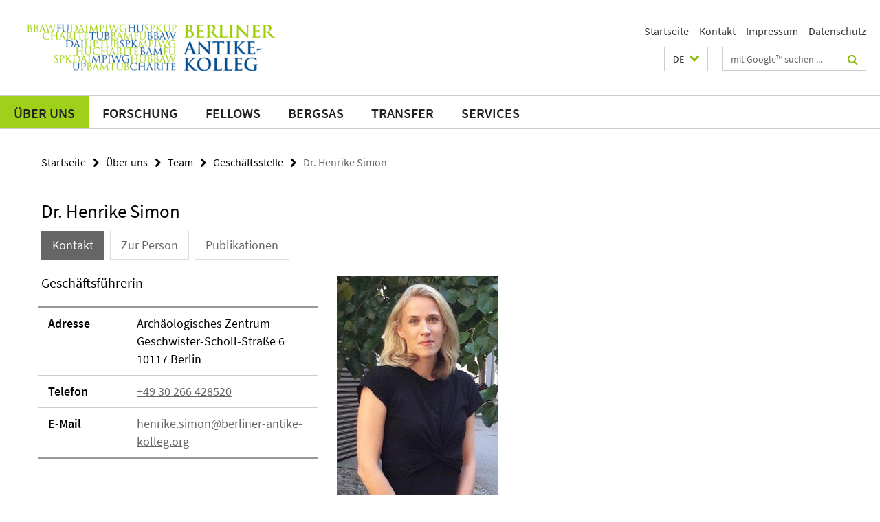

--- FILE ---
content_type: text/html; charset=utf-8
request_url: https://www.berliner-antike-kolleg.org/bak/team/geschaeftsstelle/henrike_simon/index.html
body_size: 5336
content:
<!DOCTYPE html><!-- rendered 2026-01-22 03:31:10 (UTC) --><html class="ltr" lang="de"><head><title>Dr. Henrike Simon • Berliner Antike-Kolleg</title><!-- BEGIN Fragment default/26011920/views/head_meta/96066726/1696506467?050133:1823 -->
<meta charset="utf-8" /><meta content="IE=edge" http-equiv="X-UA-Compatible" /><meta content="width=device-width, initial-scale=1.0" name="viewport" /><meta content="authenticity_token" name="csrf-param" />
<meta content="8Ss2u5ZR+HVLPmwmSB3hQRWeFI+1SsxUC6PH5Xxm7kg=" name="csrf-token" /><meta content="Dr. Henrike Simon" property="og:title" /><meta content="website" property="og:type" /><meta content="https://www.berliner-antike-kolleg.org/bak/team/geschaeftsstelle/henrike_simon/index.html" property="og:url" /><meta content="https://www.berliner-antike-kolleg.org/bak/team/geschaeftsstelle/henrike_simon/Kontakt-Simon.jpg?width=250" property="og:image" /><meta content="index,follow" name="robots" /><meta content="2019-01-21" name="dc.date" /><meta content="Dr. Henrike Simon" name="dc.name" /><meta content="DE-BE" name="geo.region" /><meta content="Berlin" name="geo.placename" /><meta content="52.448131;13.286102" name="geo.position" /><link href="https://www.berliner-antike-kolleg.org/bak/team/geschaeftsstelle/henrike_simon/index.html" rel="canonical" /><!-- BEGIN Fragment default/26011920/views/favicon/95595863/1764842483?092402:72019 -->
<!-- END Fragment default/26011920/views/favicon/95595863/1764842483?092402:72019 -->
<!-- BEGIN Fragment default/26011920/head/rss/false/95595863/1764842483?103602:22003 -->
<!-- END Fragment default/26011920/head/rss/false/95595863/1764842483?103602:22003 -->
<!-- END Fragment default/26011920/views/head_meta/96066726/1696506467?050133:1823 -->
<!-- BEGIN Fragment default/26011920/head/assets/95595863/1764842483/?212301:86400 -->
<link href="/assets/default2/berliner-antike-kolleg_application-part-1-f35376bb47.css" media="all" rel="stylesheet" type="text/css" /><link href="/assets/default2/berliner-antike-kolleg_application-part-2-87180e6eee.css" media="all" rel="stylesheet" type="text/css" /><script src="/assets/default2/application-781670a880dd5cd1754f30fcf22929cb.js" type="text/javascript"></script><!--[if lt IE 9]><script src="/assets/default2/html5shiv-d11feba7bd03bd542f45c2943ca21fed.js" type="text/javascript"></script><script src="/assets/default2/respond.min-31225ade11a162d40577719d9a33d3ee.js" type="text/javascript"></script><![endif]--><meta content="Rails Connector for Infopark CMS Fiona by Infopark AG (www.infopark.de); Version 6.8.2.36.82613853" name="generator" /><!-- END Fragment default/26011920/head/assets/95595863/1764842483/?212301:86400 -->
</head><body class="site-berliner-antike-kolleg layout-size-L"><div class="debug page" data-current-path="/bak/team/geschaeftsstelle/henrike_simon/"><a class="sr-only" href="#content">Springe direkt zu Inhalt </a><div class="horizontal-bg-container-header nocontent"><div class="container container-header"><header><!-- BEGIN Fragment default/26011920/header-part-1/95595863/1764842483/?142522:46800 -->
<a accesskey="O" id="seitenanfang"></a><div class="nada-identity-wrapper has-logo"><a class="nada-identity-logo-link" href="/index.html" title="Zur Startseite von: Berliner Antike-Kolleg"><img alt="BAK-Logo-2025_rgb" class="nada-identity-logo" src="/_medien/BAK-Logo-2025_rgb.png?width=500" /></a><a accesskey="H" class="nada-identity-text-link" href="/index.html" title="Zur Startseite von: Berliner Antike-Kolleg"><span class="nada-identity-text">Berliner Antike-Kolleg</span></a></div><h1 class="hide">Berliner Antike-Kolleg</h1><hr class="hide" /><h2 class="sr-only">Service-Navigation</h2><ul class="top-nav no-print"><li><a href="/index.html" rel="index" title="Zur Startseite von: Berliner Antike-Kolleg">Startseite</a></li><li><a href="/kontakt/index.html" title="">Kontakt</a></li><li><a href="/impressum/index.html" title="">Impressum</a></li><li><a href="/datenschutz/index.html" title="Datenschutzerklärung">Datenschutz</a></li></ul><!-- END Fragment default/26011920/header-part-1/95595863/1764842483/?142522:46800 -->
<a class="services-menu-icon no-print"><div class="icon-close icon-cds icon-cds-wrong" style="display: none;"></div><div class="icon-menu"><div class="dot"></div><div class="dot"></div><div class="dot"></div></div></a><div class="services-search-icon no-print"><div class="icon-close icon-cds icon-cds-wrong" style="display: none;"></div><div class="icon-search fa fa-search"></div></div><div class="services no-print"><!-- BEGIN Fragment default/26011920/header/languages/95595863/1764842483/?043841:4027 -->
<div class="services-language dropdown"><div aria-haspopup="listbox" aria-label="Sprache auswählen" class="services-dropdown-button btn btn-default" id="lang" role="button"><span aria-label="Deutsch">DE</span><div class="services-dropdown-button-icon"><div class="fa fa-chevron-down services-dropdown-button-icon-open"></div><div class="fa fa-chevron-up services-dropdown-button-icon-close"></div></div></div><ul class="dropdown-menu dropdown-menu-right" role="listbox" tabindex="-1"><li aria-disabled="true" aria-selected="true" class="disabled" role="option"><a href="#" lang="de" title="Diese Seite ist die Deutschsprachige Version">DE: Deutsch</a></li><li role="option"><a class="fub-language-version" data-locale="en" href="#" hreflang="en" lang="en" title="English version">EN: English</a></li></ul></div><!-- END Fragment default/26011920/header/languages/95595863/1764842483/?043841:4027 -->
<!-- BEGIN Fragment default/26011920/header-part-2/95595863/1764842483/?212621:86400 -->
<div class="services-search"><form action="/_search/index.html" class="fub-google-search-form" id="search-form" method="get" role="search"><input name="ie" type="hidden" value="UTF-8" /><label class="search-label" for="search-input">Suchbegriffe</label><input autocomplete="off" class="search-input" id="search-input" name="q" placeholder="mit Google™ suchen ..." title="Suchbegriff bitte hier eingeben" type="text" /><button class="search-button" id="search_button" title="mit Google™ suchen ..." type="submit"><i class="fa fa-search"></i></button></form></div><!-- END Fragment default/26011920/header-part-2/95595863/1764842483/?212621:86400 -->
</div></header></div></div><!-- BEGIN Fragment default/26011920/header-default-image/95595863/1764842483/?062349:68400 -->
<!-- END Fragment default/26011920/header-default-image/95595863/1764842483/?062349:68400 -->
<!-- BEGIN Fragment default/26011920/navbar-wrapper-ajax/0/95595863/1764842483/?045118:3600 -->
<div class="navbar-wrapper cms-box-ajax-content" data-ajax-url="/index.html?comp=navbar&amp;irq=1&amp;pm=0"><nav class="main-nav-container no-print" style=""><div class="container main-nav-container-inner"><div class="main-nav-scroll-buttons" style="display:none"><div id="main-nav-btn-scroll-left" role="button"><div class="fa fa-angle-left"></div></div><div id="main-nav-btn-scroll-right" role="button"><div class="fa fa-angle-right"></div></div></div><div class="main-nav-toggle"><span class="main-nav-toggle-text">Menü</span><span class="main-nav-toggle-icon"><span class="line"></span><span class="line"></span><span class="line"></span></span></div><ul class="main-nav level-1" id="fub-main-nav"><li class="main-nav-item level-1 has-children" data-index="0" data-menu-item-path="#" data-menu-shortened="0"><a class="main-nav-item-link level-1" href="#" title="loading...">Über uns</a><div class="icon-has-children"><div class="fa fa-angle-right"></div><div class="fa fa-angle-down"></div><div class="fa fa-angle-up"></div></div><div class="container main-nav-parent level-2" style="display:none"><p style="margin: 20px;">loading... </p></div></li><li class="main-nav-item level-1 has-children" data-index="1" data-menu-item-path="#" data-menu-shortened="0"><a class="main-nav-item-link level-1" href="#" title="loading...">Forschung</a><div class="icon-has-children"><div class="fa fa-angle-right"></div><div class="fa fa-angle-down"></div><div class="fa fa-angle-up"></div></div><div class="container main-nav-parent level-2" style="display:none"><p style="margin: 20px;">loading... </p></div></li><li class="main-nav-item level-1 has-children" data-index="2" data-menu-item-path="#" data-menu-shortened="0"><a class="main-nav-item-link level-1" href="#" title="loading...">Fellows</a><div class="icon-has-children"><div class="fa fa-angle-right"></div><div class="fa fa-angle-down"></div><div class="fa fa-angle-up"></div></div><div class="container main-nav-parent level-2" style="display:none"><p style="margin: 20px;">loading... </p></div></li><li class="main-nav-item level-1 has-children" data-index="3" data-menu-item-path="#" data-menu-shortened="0"><a class="main-nav-item-link level-1" href="#" title="loading...">BerGSAS</a><div class="icon-has-children"><div class="fa fa-angle-right"></div><div class="fa fa-angle-down"></div><div class="fa fa-angle-up"></div></div><div class="container main-nav-parent level-2" style="display:none"><p style="margin: 20px;">loading... </p></div></li><li class="main-nav-item level-1 has-children" data-index="4" data-menu-item-path="#" data-menu-shortened="0"><a class="main-nav-item-link level-1" href="#" title="loading...">Transfer</a><div class="icon-has-children"><div class="fa fa-angle-right"></div><div class="fa fa-angle-down"></div><div class="fa fa-angle-up"></div></div><div class="container main-nav-parent level-2" style="display:none"><p style="margin: 20px;">loading... </p></div></li><li class="main-nav-item level-1 has-children" data-index="5" data-menu-item-path="#" data-menu-shortened="0"><a class="main-nav-item-link level-1" href="#" title="loading...">Services</a><div class="icon-has-children"><div class="fa fa-angle-right"></div><div class="fa fa-angle-down"></div><div class="fa fa-angle-up"></div></div><div class="container main-nav-parent level-2" style="display:none"><p style="margin: 20px;">loading... </p></div></li></ul></div><div class="main-nav-flyout-global"><div class="container"></div><button id="main-nav-btn-flyout-close" type="button"><div id="main-nav-btn-flyout-close-container"><i class="fa fa-angle-up"></i></div></button></div></nav></div><script type="text/javascript">$(document).ready(function () { Luise.Navigation.init(); });</script><!-- END Fragment default/26011920/navbar-wrapper-ajax/0/95595863/1764842483/?045118:3600 -->
<div class="content-wrapper main horizontal-bg-container-main"><div class="container breadcrumbs-container nocontent"><div class="row"><div class="col-xs-12"><div class="box breadcrumbs no-print"><p class="hide">Pfadnavigation</p><ul class="fu-breadcrumb"><li><a href="/index.html">Startseite</a><i class="fa fa-chevron-right"></i></li><li><a href="/bak/index.html">Über uns</a><i class="fa fa-chevron-right"></i></li><li><a href="/bak/team/index.html">Team</a><i class="fa fa-chevron-right"></i></li><li><a href="/bak/team/geschaeftsstelle/index.html">Geschäftsstelle</a><i class="fa fa-chevron-right"></i></li><li class="active">Dr. Henrike Simon</li></ul></div></div></div></div><div class="container"><div class="row"><main class="col-m-7 print-full-width"><!--skiplink anchor: content--><div class="fub-content fub-fu_mitarb_ordner"><a id="content"></a><div class="box box-staff"><h1 class="box-staff-name">Dr. Henrike Simon </h1><ul class="nav nav-pills cms-tabs" role="tablist"><li class="active"><a aria-controls="tab1" aria-expanded="true" data-toggle="tab" href="#tab1" id="tab1-label" role="tab">Kontakt</a></li><li><a aria-controls="tab2" aria-expanded="false" data-toggle="tab" href="#tab2" id="tab2-label" role="tab">Zur Person</a></li><li><a aria-controls="tab5" aria-expanded="false" data-toggle="tab" href="#tab5" id="tab5-label" role="tab">Publikationen</a></li></ul><div class="tab-content box-staff-content"><div aria-labelledby="#tab1-label" class="tab-pane active" id="tab1" role="tabpanel" tabindex="0"><div class="icaption-right-container-s1"><figure class="icaption-right-s1"><div class="icaption-image"><picture data-colspan="7" data-image-max-width="" data-image-size="S"><source data-screen-size='xl' srcset='/bak/team/geschaeftsstelle/henrike_simon/Kontakt-Simon.jpg?width=350 1x, /bak/team/geschaeftsstelle/henrike_simon/Kontakt-Simon.jpg?width=700 2x, /bak/team/geschaeftsstelle/henrike_simon/Kontakt-Simon.jpg?width=1300 3x' media='(min-width: 1200px)' ><source data-screen-size='l' srcset='/bak/team/geschaeftsstelle/henrike_simon/Kontakt-Simon.jpg?width=250 1x, /bak/team/geschaeftsstelle/henrike_simon/Kontakt-Simon.jpg?width=500 2x, /bak/team/geschaeftsstelle/henrike_simon/Kontakt-Simon.jpg?width=1000 3x' media='(min-width: 990px)' ><source data-screen-size='m' srcset='/bak/team/geschaeftsstelle/henrike_simon/Kontakt-Simon.jpg?width=250 1x, /bak/team/geschaeftsstelle/henrike_simon/Kontakt-Simon.jpg?width=500 2x, /bak/team/geschaeftsstelle/henrike_simon/Kontakt-Simon.jpg?width=1000 3x' media='(min-width: 768px)' ><source data-screen-size='s' srcset='/bak/team/geschaeftsstelle/henrike_simon/Kontakt-Simon.jpg?width=350 1x, /bak/team/geschaeftsstelle/henrike_simon/Kontakt-Simon.jpg?width=700 2x, /bak/team/geschaeftsstelle/henrike_simon/Kontakt-Simon.jpg?width=1300 3x' media='(min-width: 520px)' ><source data-screen-size='xs' srcset='/bak/team/geschaeftsstelle/henrike_simon/Kontakt-Simon.jpg?width=250 1x, /bak/team/geschaeftsstelle/henrike_simon/Kontakt-Simon.jpg?width=500 2x, /bak/team/geschaeftsstelle/henrike_simon/Kontakt-Simon.jpg?width=1000 3x' ><img alt="Kontakt Simon" class="figure-img" data-image-obj-id="96066852" src="/bak/team/geschaeftsstelle/henrike_simon/Kontakt-Simon.jpg?width=350" style="width:100%;" /></picture></div></figure></div><h3 class="box-staff-type">Geschäftsführerin</h3><div class="clearfix visible-xs"></div><div class="clearfix visible-s"></div><div class="clearfix visible-m"></div><div class="box-staff-table list-group"><div class="list-group-item row"><div class="box-staff-table-label col-s-4">Adresse</div><div class="box-staff-list-table-inf col-s-8">Archäologisches Zentrum
<br/>Geschwister-Scholl-Straße 6
<br/>10117 Berlin<br/></div></div><div class="list-group-item row"><div class="box-staff-table-label col-s-4">Telefon</div><div class="box-staff-list-table-inf col-s-8"><a href="tel:+49-30-266-428520">+49 30 266 428520</a></div></div><div class="list-group-item row"><div class="box-staff-table-label col-s-4">E-Mail</div><div class="box-staff-list-table-inf col-s-8"><a href="mailto:henrike.simon@berliner-antike-kolleg.org" title="E-Mail an Henrike Simon senden">henrike.simon@berliner-antike-kolleg.org</a></div></div></div><div class="clearfix visible-xl"></div><div class="clearfix visible-l"></div></div><div aria-labelledby="#tab2-label" class="tab-pane" id="tab2" role="tabpanel" tabindex="0"><div class="editor-content "><p>Henrike Simon studierte Ägyptologie, Klassische Archäologie und Prähistorische Archäologie an der Universität Hamburg und der Georg-August-Universität Göttingen. Sie promovierte mit einer Arbeit zu den Anwendungsmöglichkeiten kulturwissenschaftlicher Konzepte auf die Literatur der Ramessidenzeit an der Ludwig-Maximilians-Universität München. Von 2008 bis 2014 war sie Koordinatorin im Exzellenzcluster Topoi. Henrike Simon ist seit Januar 2014 Geschäftsführerin des Berliner Antike-Kollegs.</p>
<h2>Forschungsschwerpunkte</h2>
<p>Ägyptische Literatur, Literaturtheorie und Methodik der ägyptologischen Literaturwissenschaft, Kulturwissenschaftliche Fragestellungen zum Alten Ägypten, Märchen- und Motivforschung</p></div></div><div aria-labelledby="#tab5-label" class="tab-pane" id="tab5" role="tabpanel" tabindex="0"><div class="editor-content "><p><strong>2015    </strong><br />H. Simon, "Die Erzählung vom verwunschenen Prinzen", in: Texte aus dem Umfeld des Alten Testaments Neue Folge, Bd. 8: Weisheitstexte, Mythen und Epen (Gütersloh 2015) 305–312.<br /><br /><strong>2013 </strong>   <br />H. Simon, "Textaufgaben" – Kulturwissenschaftliche Konzepte in Anwendung auf die Literatur der Ramessidenzeit (Beiträge Studien zur Altägyptischen Kultur 14; Hamburg 2013).<br /><br /><strong>2012    </strong><br />H. Simon, "Erfolgreich sozialisiert durch Unterhaltung? Figurendarstellungen in ägyptischer Literatur und deren potentielle Wirkung auf die Identitätenbildung ihrer Rezipienten", in: G. Neunert/K. Gabler/A. Verbovsek (Hrsg.), Sozialisation: Individuum – Gruppe – Gesellschaft. Beiträge des ersten Münchner Arbeitskreises für Junge Ägyptologie (MAJA 1; Wiesbaden 2012) 169–186.<br /><br /><strong>2010    </strong><br />H. Simon, "Der ägyptologische Gattungsbegriff als 'Mehr-Ebenen-Modell': Metadiskursive Überlegungen zur Systematisierung gattungstheoretischer Ansätze in der Ägyptologie", in: A. Verbovsek/B. Backes/C. Jones (Hrsg.), Methodik und Didaktik in der Ägyptologie: Herausforderungen eines kulturwis­senschaftlichen Paradigmenwechsels in den Altertumswissenschaften (Ägyptologie und Kulturwissen­schaft 4; München 2010) 551–569.<br /><br /><strong>2009    </strong><br />H. Simon, "Literatur im Alten Ägypten", in: J. Fotis/G. Lauer/S. Winko (Hrsg.), Grenzen der Literatur: Zum Begriff und Phänomen des Literarischen (Revisionen: Grundbegriffe der Literaturtheorie 2; Berlin/New York 2009) 516–544.</p></div></div></div></div><noscript><div class="warning_box"><em class="mark-4">Für eine optimale Darstellung dieser Seite aktivieren Sie bitte JavaScript.</em></div></noscript></div></main><!-- BEGIN Fragment default/26011920/sidebar_subtree/95595863/1764842483/?044710:1801 -->
<!-- END Fragment default/26011920/sidebar_subtree/95595863/1764842483/?044710:1801 -->
</div></div></div><!-- BEGIN Fragment default/26011920/footer/banners/95595863/1764842483/?045118:3600 -->
<!-- END Fragment default/26011920/footer/banners/95595863/1764842483/?045118:3600 -->
<div class="horizontal-bg-container-footer no-print nocontent"><footer><div class="container container-footer-non-cd"><div class="row"><!-- BEGIN Fragment default/26011920/footer/col-2/95595863/1764842483/?045118:3600 -->
<div class="col-m-6 col-l-3"><div class="box"><h3 class="footer-section-headline">Service-Navigation</h3><ul class="footer-section-list fa-ul"><li><a href="/index.html" rel="index" title="Zur Startseite von: Berliner Antike-Kolleg"><i class="fa fa-li fa-chevron-right"></i>Startseite</a></li><li><a href="/kontakt/index.html" title=""><i class="fa fa-li fa-chevron-right"></i>Kontakt</a></li><li><a href="/impressum/index.html" title=""><i class="fa fa-li fa-chevron-right"></i>Impressum</a></li><li><a href="/datenschutz/index.html" title="Datenschutzerklärung"><i class="fa fa-li fa-chevron-right"></i>Datenschutz</a></li></ul></div></div><!-- END Fragment default/26011920/footer/col-2/95595863/1764842483/?045118:3600 -->
<!-- BEGIN Fragment default/26011920/footer/col-3/95595863/1764842483/?045118:3600 -->
<div class="col-m-6 col-l-3"><div class="box"><h3 class="footer-section-headline">Soziale Medien</h3><ul class="footer-section-list footer-section-list-social fa-ul"><li><a href="https://www.facebook.com/berlinerantikekolleg" rel="external" target="_blank" title=""><i class="fa fa-li fa-facebook-square"></i>Facebook</a></li><li><a href="https://www.youtube.com/channel/UCaRqzdTtzhvXp8qwxlIFi7A?" rel="external" target="_blank" title=""><i class="fa fa-li fa-youtube-play"></i>Youtube</a></li><li><a href="https://bsky.app/profile/antike-kolleg.bsky.social" rel="external" target="_blank" title=""><i class="fa fa-li fa-chevron-right"></i>Bluesky</a></li><li><a href="https://berlin.social/@berliner_antike_kolleg" rel="external" target="_blank" title=""><i class="fa fa-li fa-chevron-right"></i>Mastodon</a></li></ul></div></div><!-- END Fragment default/26011920/footer/col-3/95595863/1764842483/?045118:3600 -->
<div class="clearfix visible-m"></div><div class="col-m-6 col-l-3"><div class="box"><h3 class="footer-section-headline">Diese Seite</h3><ul class="footer-section-list fa-ul"><li><a href="#" onclick="javascript:self.print();return false;" rel="alternate" role="button" title="Diese Seite drucken"><i class="fa fa-li fa-chevron-right"></i>Drucken</a></li><!-- BEGIN Fragment default/26011920/footer/col-4.rss/95595863/1764842483/?045119:3600 -->
<!-- END Fragment default/26011920/footer/col-4.rss/95595863/1764842483/?045119:3600 -->
<li><a href="/kontakt/index.html"><i class="fa fa-li fa-chevron-right"></i>Feedback</a></li><!-- BEGIN Fragment default/26011920/footer/col-4.languages/95595863/1764842483/?045119:3600 -->
<li><a class="fub-language-version" data-locale="de" href="/index.html?irq=0&amp;next=en" hreflang="en" lang="en" title="English version"><i class="fa fa-li fa-chevron-right"></i>English</a></li><!-- END Fragment default/26011920/footer/col-4.languages/95595863/1764842483/?045119:3600 -->
</ul></div></div></div></div></footer></div><script src="/assets/default2/henry-55a2f6b1df7f8729fca2d550689240e9.js" type="text/javascript"></script></div></body></html>

--- FILE ---
content_type: text/html; charset=utf-8
request_url: https://www.berliner-antike-kolleg.org/index.html?comp=navbar&irq=1&pm=0
body_size: 4577
content:
<!-- BEGIN Fragment default/26011920/navbar-wrapper/95595863/1764842483/?044114:1800 -->
<!-- BEGIN Fragment default/26011920/navbar/4c3f63798df439a5d9e99d25cfe0374fb78f1684/?140737:86400 -->
<nav class="main-nav-container no-print nocontent" style="display: none;"><div class="container main-nav-container-inner"><div class="main-nav-scroll-buttons" style="display:none"><div id="main-nav-btn-scroll-left" role="button"><div class="fa fa-angle-left"></div></div><div id="main-nav-btn-scroll-right" role="button"><div class="fa fa-angle-right"></div></div></div><div class="main-nav-toggle"><span class="main-nav-toggle-text">Menü</span><span class="main-nav-toggle-icon"><span class="line"></span><span class="line"></span><span class="line"></span></span></div><ul class="main-nav level-1" id="fub-main-nav"><li class="main-nav-item level-1 has-children" data-index="0" data-menu-item-path="/bak" data-menu-shortened="0" id="main-nav-item-bak"><a class="main-nav-item-link level-1" href="/bak/index.html">Über uns</a><div class="icon-has-children"><div class="fa fa-angle-right"></div><div class="fa fa-angle-down"></div><div class="fa fa-angle-up"></div></div><div class="container main-nav-parent level-2" style="display:none"><a class="main-nav-item-link level-1" href="/bak/index.html"><span>Zur Übersichtsseite Über uns</span></a></div><ul class="main-nav level-2"><li class="main-nav-item level-2 " data-menu-item-path="/bak/aktuelles"><a class="main-nav-item-link level-2" href="/bak/aktuelles/index.html">Aktuelles</a></li><li class="main-nav-item level-2 " data-menu-item-path="/bak/aufgaben_ziele"><a class="main-nav-item-link level-2" href="/bak/aufgaben_ziele/index.html">Aufgaben und Ziele</a></li><li class="main-nav-item level-2 has-children" data-menu-item-path="/bak/team"><a class="main-nav-item-link level-2" href="/bak/team/index.html">Team</a><div class="icon-has-children"><div class="fa fa-angle-right"></div><div class="fa fa-angle-down"></div><div class="fa fa-angle-up"></div></div><ul class="main-nav level-3"><li class="main-nav-item level-3 has-children" data-menu-item-path="/bak/team/vorstand"><a class="main-nav-item-link level-3" href="/bak/team/vorstand/index.html">Vorstand</a><div class="icon-has-children"><div class="fa fa-angle-right"></div><div class="fa fa-angle-down"></div><div class="fa fa-angle-up"></div></div><ul class="main-nav level-4"><li class="main-nav-item level-4 " data-menu-item-path="/bak/team/vorstand/philip_van_der_eijk"><a class="main-nav-item-link level-4" href="/bak/team/vorstand/philip_van_der_eijk/index.html">Prof. Dr. Philip van der Eijk</a></li><li class="main-nav-item level-4 " data-menu-item-path="/bak/team/vorstand/tonio-sebastian-richter"><a class="main-nav-item-link level-4" href="/bak/team/vorstand/tonio-sebastian-richter/index.html">Prof. Dr. Tonio Sebastian Richter</a></li><li class="main-nav-item level-4 " data-menu-item-path="/bak/team/vorstand/philipp-von-rummel"><a class="main-nav-item-link level-4" href="/bak/team/vorstand/philipp-von-rummel/index.html">Dr. Philipp von Rummel</a></li></ul></li><li class="main-nav-item level-3 has-children" data-menu-item-path="/bak/team/geschaeftsstelle"><a class="main-nav-item-link level-3" href="/bak/team/geschaeftsstelle/index.html">Geschäftsstelle</a><div class="icon-has-children"><div class="fa fa-angle-right"></div><div class="fa fa-angle-down"></div><div class="fa fa-angle-up"></div></div><ul class="main-nav level-4"><li class="main-nav-item level-4 " data-menu-item-path="/bak/team/geschaeftsstelle/henrike_simon"><a class="main-nav-item-link level-4" href="/bak/team/geschaeftsstelle/henrike_simon/index.html">Dr. Henrike Simon</a></li><li class="main-nav-item level-4 " data-menu-item-path="/bak/team/geschaeftsstelle/carina_henschel"><a class="main-nav-item-link level-4" href="/bak/team/geschaeftsstelle/carina_henschel/index.html">Carina Henschel M.A.</a></li></ul></li><li class="main-nav-item level-3 has-children" data-menu-item-path="/bak/team/rcas"><a class="main-nav-item-link level-3" href="/bak/team/rcas/index.html">Research Center of Ancient Studies</a><div class="icon-has-children"><div class="fa fa-angle-right"></div><div class="fa fa-angle-down"></div><div class="fa fa-angle-up"></div></div><ul class="main-nav level-4"><li class="main-nav-item level-4 " data-menu-item-path="/bak/team/rcas/friederike_herklotz"><a class="main-nav-item-link level-4" href="/bak/team/rcas/friederike_herklotz/index.html">Dr. Friederike Herklotz</a></li><li class="main-nav-item level-4 " data-menu-item-path="/bak/team/rcas/brett_thompson"><a class="main-nav-item-link level-4" href="/bak/team/rcas/brett_thompson/index.html">Brett Thompson</a></li></ul></li><li class="main-nav-item level-3 has-children" data-menu-item-path="/bak/team/bergsas"><a class="main-nav-item-link level-3" href="/bak/team/bergsas/index.html">Berlin Graduate School of Ancient Studies</a><div class="icon-has-children"><div class="fa fa-angle-right"></div><div class="fa fa-angle-down"></div><div class="fa fa-angle-up"></div></div><ul class="main-nav level-4"><li class="main-nav-item level-4 " data-menu-item-path="/bak/team/bergsas/stephan_g_schmid"><a class="main-nav-item-link level-4" href="/bak/team/bergsas/stephan_g_schmid/index.html">Prof. Dr. Stephan G. Schmid</a></li><li class="main-nav-item level-4 " data-menu-item-path="/bak/team/bergsas/monika_truemper"><a class="main-nav-item-link level-4" href="/bak/team/bergsas/monika_truemper/index.html">Prof. Dr. Monika Trümper</a></li><li class="main-nav-item level-4 " data-menu-item-path="/bak/team/bergsas/regina_attula"><a class="main-nav-item-link level-4" href="/bak/team/bergsas/regina_attula/index.html">Dr. Regina Attula</a></li><li class="main-nav-item level-4 " data-menu-item-path="/bak/team/bergsas/carmen_marcks_jacobs"><a class="main-nav-item-link level-4" href="/bak/team/bergsas/carmen_marcks_jacobs/index.html">Dr. Carmen Marcks-Jacobs</a></li></ul></li><li class="main-nav-item level-3 has-children" data-menu-item-path="/bak/team/fda"><a class="main-nav-item-link level-3" href="/bak/team/fda/index.html">Forum Digital Antiquities</a><div class="icon-has-children"><div class="fa fa-angle-right"></div><div class="fa fa-angle-down"></div><div class="fa fa-angle-up"></div></div><ul class="main-nav level-4"><li class="main-nav-item level-4 " data-menu-item-path="/bak/team/fda/eliese-sophia_lincke"><a class="main-nav-item-link level-4" href="/bak/team/fda/eliese-sophia_lincke/index.html">Prof. Dr. Eliese-Sophia Lincke</a></li><li class="main-nav-item level-4 " data-menu-item-path="/bak/team/fda/marie_joselin_duesenberg"><a class="main-nav-item-link level-4" href="/bak/team/fda/marie_joselin_duesenberg/index.html">Marie Joselin Düsenberg M.A.</a></li></ul></li><li class="main-nav-item level-3 has-children" data-menu-item-path="/bak/team/ktc"><a class="main-nav-item-link level-3" href="/bak/team/ktc/index.html">Knowledge Transfer and Communication</a><div class="icon-has-children"><div class="fa fa-angle-right"></div><div class="fa fa-angle-down"></div><div class="fa fa-angle-up"></div></div><ul class="main-nav level-4"><li class="main-nav-item level-4 " data-menu-item-path="/bak/team/ktc/birgit_nennstiel"><a class="main-nav-item-link level-4" href="/bak/team/ktc/birgit_nennstiel/index.html">Dr.-Ing. Birgit Nennstiel</a></li><li class="main-nav-item level-4 " data-menu-item-path="/bak/team/ktc/Ida-Viktoria-Heinemann"><a class="main-nav-item-link level-4" href="/bak/team/ktc/Ida-Viktoria-Heinemann/index.html">Ida Viktoria Heinemann M.A.</a></li><li class="main-nav-item level-4 " data-menu-item-path="/bak/team/ktc/josefine_bar_sagi"><a class="main-nav-item-link level-4" href="/bak/team/ktc/josefine_bar_sagi/index.html">Josefine Bar Sagi</a></li><li class="main-nav-item level-4 " data-menu-item-path="/bak/team/ktc/florian_schubert"><a class="main-nav-item-link level-4" href="/bak/team/ktc/florian_schubert/index.html">Florian Schubert</a></li></ul></li></ul></li><li class="main-nav-item level-2 " data-menu-item-path="/bak/organisation"><a class="main-nav-item-link level-2" href="/bak/organisation/index.html">Organisation</a></li><li class="main-nav-item level-2 " data-menu-item-path="/bak/partner"><a class="main-nav-item-link level-2" href="/bak/partner/index.html">Partner</a></li><li class="main-nav-item level-2 " data-menu-item-path="/bak/kooperation"><a class="main-nav-item-link level-2" href="/bak/kooperation/index.html">Kooperationen</a></li><li class="main-nav-item level-2 " data-menu-item-path="/bak/historie"><a class="main-nav-item-link level-2" href="/bak/historie/index.html">Historie</a></li></ul></li><li class="main-nav-item level-1 has-children" data-index="1" data-menu-item-path="/forschung" data-menu-shortened="0" id="main-nav-item-forschung"><a class="main-nav-item-link level-1" href="/forschung/index.html">Forschung</a><div class="icon-has-children"><div class="fa fa-angle-right"></div><div class="fa fa-angle-down"></div><div class="fa fa-angle-up"></div></div><div class="container main-nav-parent level-2" style="display:none"><a class="main-nav-item-link level-1" href="/forschung/index.html"><span>Zur Übersichtsseite Forschung</span></a></div><ul class="main-nav level-2"><li class="main-nav-item level-2 has-children" data-menu-item-path="/forschung/rcas"><a class="main-nav-item-link level-2" href="/forschung/rcas/index.html">Research Center of Ancient Studies</a><div class="icon-has-children"><div class="fa fa-angle-right"></div><div class="fa fa-angle-down"></div><div class="fa fa-angle-up"></div></div><ul class="main-nav level-3"><li class="main-nav-item level-3 has-children" data-menu-item-path="/forschung/rcas/test-topics"><a class="main-nav-item-link level-3" href="/forschung/rcas/test-topics/index.html">Test Topics</a><div class="icon-has-children"><div class="fa fa-angle-right"></div><div class="fa fa-angle-down"></div><div class="fa fa-angle-up"></div></div><ul class="main-nav level-4"><li class="main-nav-item level-4 " data-menu-item-path="/forschung/rcas/test-topics/archaeologie-des-dschihad"><a class="main-nav-item-link level-4" href="/forschung/rcas/test-topics/archaeologie-des-dschihad/index.html">Archäologie des Dschihad</a></li><li class="main-nav-item level-4 " data-menu-item-path="/forschung/rcas/test-topics/medical_history"><a class="main-nav-item-link level-4" href="/forschung/rcas/test-topics/medical_history/index.html">Aristoteles, Medizingeschichte und die Theorie des medizinischen Wissens und Handelns</a></li><li class="main-nav-item level-4 " data-menu-item-path="/forschung/rcas/test-topics/wissenschaftsgeschichte_kairo"><a class="main-nav-item-link level-4" href="/forschung/rcas/test-topics/wissenschaftsgeschichte_kairo/index.html">Die Schule für Ägyptologie in Kairo</a></li><li class="main-nav-item level-4 " data-menu-item-path="/forschung/rcas/test-topics/elearning"><a class="main-nav-item-link level-4" href="/forschung/rcas/test-topics/elearning/index.html">E-Learning Platform zur Landschaftsarchäologie</a></li><li class="main-nav-item level-4 " data-menu-item-path="/forschung/rcas/test-topics/medical_practice"><a class="main-nav-item-link level-4" href="/forschung/rcas/test-topics/medical_practice/index.html">How long will it take to heal?</a></li><li class="main-nav-item level-4 " data-menu-item-path="/forschung/rcas/test-topics/krisen-management"><a class="main-nav-item-link level-4" href="/forschung/rcas/test-topics/krisen-management/index.html">Krisen-Management</a></li><li class="main-nav-item level-4 " data-menu-item-path="/forschung/rcas/test-topics/werkstattgespraech"><a class="main-nav-item-link level-4" href="/forschung/rcas/test-topics/werkstattgespraech/index.html">Lehrerfortbildung</a></li><li class="main-nav-item level-4 " data-menu-item-path="/forschung/rcas/test-topics/oekonomie_der_wiederholung"><a class="main-nav-item-link level-4" href="/forschung/rcas/test-topics/oekonomie_der_wiederholung/index.html">Ökonomien der Wiederholung</a></li><li class="main-nav-item level-4 " data-menu-item-path="/forschung/rcas/test-topics/objektepistemologien"><a class="main-nav-item-link level-4" href="/forschung/rcas/test-topics/objektepistemologien/index.html">Postkoloniale Objektepistemologien?</a></li><li class="main-nav-item level-4 " data-menu-item-path="/forschung/rcas/test-topics/steine_und_steinernes"><a class="main-nav-item-link level-4" href="/forschung/rcas/test-topics/steine_und_steinernes/index.html">Steine und Steinernes im Alten Orient</a></li><li class="main-nav-item level-4 " data-menu-item-path="/forschung/rcas/test-topics/keilschriftsyllabar"><a class="main-nav-item-link level-4" href="/forschung/rcas/test-topics/keilschriftsyllabar/index.html">Syllabare in der keilschriftlichen Überlieferung</a></li><li class="main-nav-item level-4 " data-menu-item-path="/forschung/rcas/test-topics/tracking_religious_conversion"><a class="main-nav-item-link level-4" href="/forschung/rcas/test-topics/tracking_religious_conversion/index.html">Tracking Religious Conversion</a></li><li class="main-nav-item level-4 " data-menu-item-path="/forschung/rcas/test-topics/wissenschaftsgeschichte_orient"><a class="main-nav-item-link level-4" href="/forschung/rcas/test-topics/wissenschaftsgeschichte_orient/index.html">Wissenschafts- und Rezeptionsgeschichte des Alten Orients</a></li></ul></li><li class="main-nav-item level-3 has-children" data-menu-item-path="/forschung/rcas/bak-debates"><a class="main-nav-item-link level-3" href="/forschung/rcas/bak-debates/index.html">BAK-Debates</a><div class="icon-has-children"><div class="fa fa-angle-right"></div><div class="fa fa-angle-down"></div><div class="fa fa-angle-up"></div></div><ul class="main-nav level-4"><li class="main-nav-item level-4 " data-menu-item-path="/forschung/rcas/bak-debates/blending_personae"><a class="main-nav-item-link level-4" href="/forschung/rcas/bak-debates/blending_personae/index.html">Blending personae</a></li><li class="main-nav-item level-4 " data-menu-item-path="/forschung/rcas/bak-debates/deutungskulturen"><a class="main-nav-item-link level-4" href="/forschung/rcas/bak-debates/deutungskulturen/index.html">Deutungskulturen</a></li><li class="main-nav-item level-4 " data-menu-item-path="/forschung/rcas/bak-debates/diversity_as_a_challenge"><a class="main-nav-item-link level-4" href="/forschung/rcas/bak-debates/diversity_as_a_challenge/index.html">Diversity as a Challenge</a></li><li class="main-nav-item level-4 " data-menu-item-path="/forschung/rcas/bak-debates/legitimitaet"><a class="main-nav-item-link level-4" href="/forschung/rcas/bak-debates/legitimitaet/index.html">Legitimität</a></li><li class="main-nav-item level-4 " data-menu-item-path="/forschung/rcas/bak-debates/scalar_problems"><a class="main-nav-item-link level-4" href="/forschung/rcas/bak-debates/scalar_problems/index.html">Scalar Problems</a></li><li class="main-nav-item level-4 " data-menu-item-path="/forschung/rcas/bak-debates/social_cohesion_und_diversity"><a class="main-nav-item-link level-4" href="/forschung/rcas/bak-debates/social_cohesion_und_diversity/index.html">Social Cohesion und Diversity</a></li><li class="main-nav-item level-4 " data-menu-item-path="/forschung/rcas/bak-debates/wissensarchive"><a class="main-nav-item-link level-4" href="/forschung/rcas/bak-debates/wissensarchive/index.html">Wissensarchive</a></li></ul></li><li class="main-nav-item level-3 " data-menu-item-path="/forschung/rcas/cias"><a class="main-nav-item-link level-3" href="/forschung/rcas/cias/index.html">Current Issues in Ancient Studies</a></li><li class="main-nav-item level-3 " data-menu-item-path="/forschung/rcas/organisation"><a class="main-nav-item-link level-3" href="/forschung/rcas/organisation/index.html">Organisation</a></li></ul></li><li class="main-nav-item level-2 has-children" data-menu-item-path="/forschung/fda"><a class="main-nav-item-link level-2" href="/forschung/fda/index.html">Forum Digital Antiquities</a><div class="icon-has-children"><div class="fa fa-angle-right"></div><div class="fa fa-angle-down"></div><div class="fa fa-angle-up"></div></div><ul class="main-nav level-3"><li class="main-nav-item level-3 has-children" data-menu-item-path="/forschung/fda/test_topics"><a class="main-nav-item-link level-3" href="/forschung/fda/test_topics/index.html">Test Topics</a><div class="icon-has-children"><div class="fa fa-angle-right"></div><div class="fa fa-angle-down"></div><div class="fa fa-angle-up"></div></div><ul class="main-nav level-4"><li class="main-nav-item level-4 " data-menu-item-path="/forschung/fda/test_topics/3d-dokumentation"><a class="main-nav-item-link level-4" href="/forschung/fda/test_topics/3d-dokumentation/index.html">3D Dokumentation der römischen Luxusvilla von Capo di Sorrento</a></li><li class="main-nav-item level-4 " data-menu-item-path="/forschung/fda/test_topics/archaeologie-der-akkustik"><a class="main-nav-item-link level-4" href="/forschung/fda/test_topics/archaeologie-der-akkustik/index.html">Archäologie der Akustik</a></li><li class="main-nav-item level-4 " data-menu-item-path="/forschung/fda/test_topics/digital-roman-history"><a class="main-nav-item-link level-4" href="/forschung/fda/test_topics/digital-roman-history/index.html">Digital Roman History</a></li><li class="main-nav-item level-4 " data-menu-item-path="/forschung/fda/test_topics/neutronen-ct"><a class="main-nav-item-link level-4" href="/forschung/fda/test_topics/neutronen-ct/index.html">Neutronen-CT archäologischer Objekte</a></li><li class="main-nav-item level-4 " data-menu-item-path="/forschung/fda/test_topics/polychromie"><a class="main-nav-item-link level-4" href="/forschung/fda/test_topics/polychromie/index.html">Polychromie</a></li><li class="main-nav-item level-4 " data-menu-item-path="/forschung/fda/test_topics/serielle-erfassung"><a class="main-nav-item-link level-4" href="/forschung/fda/test_topics/serielle-erfassung/index.html">Serielle Erfassung archäologischer Kulturgüter</a></li><li class="main-nav-item level-4 " data-menu-item-path="/forschung/fda/test_topics/plattform_verbundforschung"><a class="main-nav-item-link level-4" href="/forschung/fda/test_topics/plattform_verbundforschung/index.html">Übersicht altertumswissenschaftlicher Verbundforschungen und Zugänge zu relevanten Datenbeständen</a></li></ul></li><li class="main-nav-item level-3 " data-menu-item-path="/forschung/fda/edition-topoi"><a class="main-nav-item-link level-3" href="/forschung/fda/edition-topoi/index.html">Edition Topoi</a></li><li class="main-nav-item level-3 " data-menu-item-path="/forschung/fda/repositorien"><a class="main-nav-item-link level-3" href="/forschung/fda/repositorien/index.html">Regionale Fachrepositorien</a></li><li class="main-nav-item level-3 " data-menu-item-path="/forschung/fda/organisation"><a class="main-nav-item-link level-3" href="/forschung/fda/organisation/index.html">Organisation</a></li></ul></li><li class="main-nav-item level-2 " data-menu-item-path="/forschung/bridgeclassics"><a class="main-nav-item-link level-2" href="/forschung/bridgeclassics/index.html">BridgeClassics</a></li><li class="main-nav-item level-2 " data-menu-item-path="/forschung/digital_classicist"><a class="main-nav-item-link level-2" href="/forschung/digital_classicist/index.html">Digital Classicist Seminar Berlin</a></li><li class="main-nav-item level-2 " data-menu-item-path="/forschung/jahresthema2025_26"><a class="main-nav-item-link level-2" href="/forschung/jahresthema2025_26/index.html">Jahresthema 2025/26</a></li><li class="main-nav-item level-2 has-children" data-menu-item-path="/forschung/jahresthema2023_24"><a class="main-nav-item-link level-2" href="/forschung/jahresthema2023_24/index.html">Jahresthema 2023/24</a><div class="icon-has-children"><div class="fa fa-angle-right"></div><div class="fa fa-angle-down"></div><div class="fa fa-angle-up"></div></div><ul class="main-nav level-3"><li class="main-nav-item level-3 " data-menu-item-path="/forschung/jahresthema2023_24/Archaeologie-der-Akustik"><a class="main-nav-item-link level-3" href="/forschung/jahresthema2023_24/Archaeologie-der-Akustik/index.html">Archäologie der Akustik</a></li><li class="main-nav-item level-3 " data-menu-item-path="/forschung/jahresthema2023_24/bedrohung_aus_dem_osten"><a class="main-nav-item-link level-3" href="/forschung/jahresthema2023_24/bedrohung_aus_dem_osten/index.html">Bedrohung aus dem Osten?</a></li><li class="main-nav-item level-3 " data-menu-item-path="/forschung/jahresthema2023_24/fight_or_flight"><a class="main-nav-item-link level-3" href="/forschung/jahresthema2023_24/fight_or_flight/index.html">Fight or Flight</a></li><li class="main-nav-item level-3 " data-menu-item-path="/forschung/jahresthema2023_24/konflikte_und_religioes-politische_konfliktloesungen"><a class="main-nav-item-link level-3" href="/forschung/jahresthema2023_24/konflikte_und_religioes-politische_konfliktloesungen/index.html">Konflikte und religiös-politische Konfliktlösungen in der griechisch-römischen Welt</a></li><li class="main-nav-item level-3 " data-menu-item-path="/forschung/jahresthema2023_24/wenn_waffen_sprechen"><a class="main-nav-item-link level-3" href="/forschung/jahresthema2023_24/wenn_waffen_sprechen/index.html">Wenn Waffen sprechen</a></li></ul></li><li class="main-nav-item level-2 has-children" data-menu-item-path="/forschung/jahresthema2022_23"><a class="main-nav-item-link level-2" href="/forschung/jahresthema2022_23/index.html">Jahresthema 2022/23</a><div class="icon-has-children"><div class="fa fa-angle-right"></div><div class="fa fa-angle-down"></div><div class="fa fa-angle-up"></div></div><ul class="main-nav level-3"><li class="main-nav-item level-3 " data-menu-item-path="/forschung/jahresthema2022_23/bawika"><a class="main-nav-item-link level-3" href="/forschung/jahresthema2022_23/bawika/index.html">Barrierearme Wissenschaftskommunikation in der Archäologie</a></li><li class="main-nav-item level-3 " data-menu-item-path="/forschung/jahresthema2022_23/before_they_are_lost_forever"><a class="main-nav-item-link level-3" href="/forschung/jahresthema2022_23/before_they_are_lost_forever/index.html">Before they are lost forever</a></li><li class="main-nav-item level-3 " data-menu-item-path="/forschung/jahresthema2022_23/developing"><a class="main-nav-item-link level-3" href="/forschung/jahresthema2022_23/developing/index.html">Developing! Taskforce Saving Antiquities</a></li><li class="main-nav-item level-3 " data-menu-item-path="/forschung/jahresthema2022_23/kultur-gut_schuetzen"><a class="main-nav-item-link level-3" href="/forschung/jahresthema2022_23/kultur-gut_schuetzen/index.html">Kultur-gut schützen!</a></li></ul></li><li class="main-nav-item level-2 " data-menu-item-path="/forschung/chronoi"><a class="main-nav-item-link level-2" href="/forschung/chronoi/index.html">Einstein Center Chronoi</a></li></ul></li><li class="main-nav-item level-1" data-index="2" data-menu-item-path="/fellows" data-menu-shortened="0" id="main-nav-item-fellows"><a class="main-nav-item-link level-1" href="/fellows/index.html">Fellows</a></li><li class="main-nav-item level-1 has-children" data-index="3" data-menu-item-path="/bergsas" data-menu-shortened="0" id="main-nav-item-bergsas"><a class="main-nav-item-link level-1" href="/bergsas/index.html">BerGSAS</a><div class="icon-has-children"><div class="fa fa-angle-right"></div><div class="fa fa-angle-down"></div><div class="fa fa-angle-up"></div></div><div class="container main-nav-parent level-2" style="display:none"><a class="main-nav-item-link level-1" href="/bergsas/index.html"><span>Zur Übersichtsseite BerGSAS</span></a></div><ul class="main-nav level-2"><li class="main-nav-item level-2 has-children" data-menu-item-path="/bergsas/programme"><a class="main-nav-item-link level-2" href="/bergsas/programme/index.html">Programme</a><div class="icon-has-children"><div class="fa fa-angle-right"></div><div class="fa fa-angle-down"></div><div class="fa fa-angle-up"></div></div><ul class="main-nav level-3"><li class="main-nav-item level-3 " data-menu-item-path="/bergsas/programme/alt"><a class="main-nav-item-link level-3" href="/bergsas/programme/alt/index.html">Ancient Languages and Texts (ALT)</a></li><li class="main-nav-item level-3 " data-menu-item-path="/bergsas/programme/aovis"><a class="main-nav-item-link level-3" href="/bergsas/programme/aovis/index.html">Ancient Objects and Visual Studies (AOViS)</a></li><li class="main-nav-item level-3 " data-menu-item-path="/bergsas/programme/aphil-histas"><a class="main-nav-item-link level-3" href="/bergsas/programme/aphil-histas/index.html">Ancient Philosophy and History of Ancient Science (APhil/HistAS)</a></li><li class="main-nav-item level-3 " data-menu-item-path="/bergsas/programme/laa"><a class="main-nav-item-link level-3" href="/bergsas/programme/laa/index.html">Landscape Archaeology and Architecture (LAA)</a></li><li class="main-nav-item level-3 " data-menu-item-path="/bergsas/programme/silk-road"><a class="main-nav-item-link level-3" href="/bergsas/programme/silk-road/index.html">Languages and Cultures of the Silk Road (Silk Road)</a></li></ul></li><li class="main-nav-item level-2 " data-menu-item-path="/bergsas/predoc-stipendien"><a class="main-nav-item-link level-2" href="/bergsas/predoc-stipendien/index.html">PreDoc-Stipendien</a></li><li class="main-nav-item level-2 has-children" data-menu-item-path="/bergsas/promovierende"><a class="main-nav-item-link level-2" href="/bergsas/promovierende/index.html">Promovierende</a><div class="icon-has-children"><div class="fa fa-angle-right"></div><div class="fa fa-angle-down"></div><div class="fa fa-angle-up"></div></div><ul class="main-nav level-3"><li class="main-nav-item level-3 " data-menu-item-path="/bergsas/promovierende/alt"><a class="main-nav-item-link level-3" href="/bergsas/promovierende/alt/index.html">Ancient Languages and Texts (ALT)</a></li><li class="main-nav-item level-3 " data-menu-item-path="/bergsas/promovierende/aovis"><a class="main-nav-item-link level-3" href="/bergsas/promovierende/aovis/index.html">Ancient Objects and Visual Studies (AOViS)</a></li><li class="main-nav-item level-3 " data-menu-item-path="/bergsas/promovierende/aphil_histas"><a class="main-nav-item-link level-3" href="/bergsas/promovierende/aphil_histas/index.html">Ancient Philosophy and History of Ancient Science (APhil/HistAS)</a></li><li class="main-nav-item level-3 " data-menu-item-path="/bergsas/promovierende/laa"><a class="main-nav-item-link level-3" href="/bergsas/promovierende/laa/index.html">Landscape Archaeology and Architecture (LAA)</a></li><li class="main-nav-item level-3 " data-menu-item-path="/bergsas/promovierende/silkroad"><a class="main-nav-item-link level-3" href="/bergsas/promovierende/silkroad/index.html">Languages and Cultures of the Silk Road (Silk Road)</a></li></ul></li><li class="main-nav-item level-2 has-children" data-menu-item-path="/bergsas/alumni"><a class="main-nav-item-link level-2" href="/bergsas/alumni/index.html">Alumni</a><div class="icon-has-children"><div class="fa fa-angle-right"></div><div class="fa fa-angle-down"></div><div class="fa fa-angle-up"></div></div><ul class="main-nav level-3"><li class="main-nav-item level-3 " data-menu-item-path="/bergsas/alumni/alt"><a class="main-nav-item-link level-3" href="/bergsas/alumni/alt/index.html">Ancient Languages and Texts (ALT)</a></li><li class="main-nav-item level-3 " data-menu-item-path="/bergsas/alumni/aovis"><a class="main-nav-item-link level-3" href="/bergsas/alumni/aovis/index.html">Ancient Objects and Visual Studies (AOViS)</a></li><li class="main-nav-item level-3 " data-menu-item-path="/bergsas/alumni/aphil"><a class="main-nav-item-link level-3" href="/bergsas/alumni/aphil/index.html">Ancient Philosophy (APhil) | ausgelaufen</a></li><li class="main-nav-item level-3 " data-menu-item-path="/bergsas/alumni/aphil_histas"><a class="main-nav-item-link level-3" href="/bergsas/alumni/aphil_histas/index.html">Ancient Philosophy and History of Ancient Science (APhil/HistAS)</a></li><li class="main-nav-item level-3 " data-menu-item-path="/bergsas/alumni/histas"><a class="main-nav-item-link level-3" href="/bergsas/alumni/histas/index.html">History of Ancient Science (HistAS) | ausgelaufen</a></li><li class="main-nav-item level-3 " data-menu-item-path="/bergsas/alumni/laa"><a class="main-nav-item-link level-3" href="/bergsas/alumni/laa/index.html">Landscape Archaeology and Architecture (LAA)</a></li><li class="main-nav-item level-3 " data-menu-item-path="/bergsas/alumni/silkroad"><a class="main-nav-item-link level-3" href="/bergsas/alumni/silkroad/index.html">Languages and Cultures of the Silk Road (Silk Road)</a></li><li class="main-nav-item level-3 " data-menu-item-path="/bergsas/alumni/macos"><a class="main-nav-item-link level-3" href="/bergsas/alumni/macos/index.html">Material Cultures and Object Studies (MaCOS) | ausgelaufen</a></li></ul></li><li class="main-nav-item level-2 " data-menu-item-path="/bergsas/gaeste"><a class="main-nav-item-link level-2" href="/bergsas/gaeste/index.html">Doktorandenaustausch</a></li><li class="main-nav-item level-2 " data-menu-item-path="/bergsas/team"><a class="main-nav-item-link level-2" href="/bergsas/team/index.html">Team</a></li><li class="main-nav-item level-2 " data-menu-item-path="/bergsas/organisation"><a class="main-nav-item-link level-2" href="/bergsas/organisation/index.html">Gremien</a></li><li class="main-nav-item level-2 " data-menu-item-path="/bergsas/foerderer"><a class="main-nav-item-link level-2" href="/bergsas/foerderer/index.html">Förderer</a></li><li class="main-nav-item level-2 " data-menu-item-path="/bergsas/ausschreibungen"><a class="main-nav-item-link level-2" href="/bergsas/ausschreibungen/index.html">Ausschreibungen</a></li><li class="main-nav-item level-2 " data-menu-item-path="/bergsas/veranstaltungen"><a class="main-nav-item-link level-2" href="/bergsas/veranstaltungen/index.html">Veranstaltungen</a></li><li class="main-nav-item level-2 " data-menu-item-path="/bergsas/faq"><a class="main-nav-item-link level-2" href="/bergsas/faq/index.html">FAQ &amp; Service</a></li></ul></li><li class="main-nav-item level-1 has-children" data-index="4" data-menu-item-path="/transfer" data-menu-shortened="0" id="main-nav-item-transfer"><a class="main-nav-item-link level-1" href="/transfer/index.html">Transfer</a><div class="icon-has-children"><div class="fa fa-angle-right"></div><div class="fa fa-angle-down"></div><div class="fa fa-angle-up"></div></div><div class="container main-nav-parent level-2" style="display:none"><a class="main-nav-item-link level-1" href="/transfer/index.html"><span>Zur Übersichtsseite Transfer</span></a></div><ul class="main-nav level-2"><li class="main-nav-item level-2 " data-menu-item-path="/transfer/friedrich-gedike-seminar"><a class="main-nav-item-link level-2" href="/transfer/friedrich-gedike-seminar/index.html">Friedrich-Gedike-Seminar</a></li><li class="main-nav-item level-2 " data-menu-item-path="/transfer/digital_archaeology_network"><a class="main-nav-item-link level-2" href="/transfer/digital_archaeology_network/index.html">Digital Archaeology Network</a></li><li class="main-nav-item level-2 " data-menu-item-path="/transfer/pottery_network"><a class="main-nav-item-link level-2" href="/transfer/pottery_network/index.html">Pottery Network</a></li><li class="main-nav-item level-2 " data-menu-item-path="/transfer/theory_network"><a class="main-nav-item-link level-2" href="/transfer/theory_network/index.html">Theory Network</a></li><li class="main-nav-item level-2 " data-menu-item-path="/transfer/lehre"><a class="main-nav-item-link level-2" href="/transfer/lehre/index.html">Lehre</a></li><li class="main-nav-item level-2 " data-menu-item-path="/transfer/dialog"><a class="main-nav-item-link level-2" href="/transfer/dialog/index.html">Dialog</a></li><li class="main-nav-item level-2 " data-menu-item-path="/transfer/termine"><a class="main-nav-item-link level-2" href="/transfer/termine/index.html">Veranstaltungen</a></li></ul></li><li class="main-nav-item level-1 has-children" data-index="5" data-menu-item-path="/services" data-menu-shortened="0" id="main-nav-item-services"><a class="main-nav-item-link level-1" href="/services/index.html">Services</a><div class="icon-has-children"><div class="fa fa-angle-right"></div><div class="fa fa-angle-down"></div><div class="fa fa-angle-up"></div></div><div class="container main-nav-parent level-2" style="display:none"><a class="main-nav-item-link level-1" href="/services/index.html"><span>Zur Übersichtsseite Services</span></a></div><ul class="main-nav level-2"><li class="main-nav-item level-2 " data-menu-item-path="/services/b_forscht"><a class="main-nav-item-link level-2" href="/services/b_forscht/index.html">Projektbrowser B.forscht!</a></li><li class="main-nav-item level-2 " data-menu-item-path="/services/anbb"><a class="main-nav-item-link level-2" href="/services/anbb/index.html">ArchäometrieNetzwerk Berlin-Brandenburg</a></li><li class="main-nav-item level-2 " data-menu-item-path="/services/kalender"><a class="main-nav-item-link level-2" href="/services/kalender/index.html">Kalender</a></li><li class="main-nav-item level-2 " data-menu-item-path="/services/literaturrecherche"><a class="main-nav-item-link level-2" href="/services/literaturrecherche/index.html">Literaturrecherche</a></li><li class="main-nav-item level-2 " data-menu-item-path="/services/infrastrukturfuehrer"><a class="main-nav-item-link level-2" href="/services/infrastrukturfuehrer/index.html">Infrastrukturführer</a></li><li class="main-nav-item level-2 " data-menu-item-path="/services/medien"><a class="main-nav-item-link level-2" href="/services/medien/index.html">Medien</a></li><li class="main-nav-item level-2 " data-menu-item-path="/services/newsletter"><a class="main-nav-item-link level-2" href="/services/newsletter/index.html">Newsletter</a></li></ul></li></ul></div><div class="main-nav-flyout-global"><div class="container"></div><button id="main-nav-btn-flyout-close" type="button"><div id="main-nav-btn-flyout-close-container"><i class="fa fa-angle-up"></i></div></button></div></nav><script type="text/javascript">$(document).ready(function () { Luise.Navigation.init(); });</script><!-- END Fragment default/26011920/navbar/4c3f63798df439a5d9e99d25cfe0374fb78f1684/?140737:86400 -->
<!-- END Fragment default/26011920/navbar-wrapper/95595863/1764842483/?044114:1800 -->


--- FILE ---
content_type: text/css
request_url: https://www.berliner-antike-kolleg.org/assets/default2/berliner-antike-kolleg_application-part-2-87180e6eee.css
body_size: 41107
content:
@charset "UTF-8";/*!
 * animate.css -http://daneden.me/animate
 * Version - 3.5.1
 * Licensed under the MIT license - http://opensource.org/licenses/MIT
 *
 * Copyright (c) 2016 Daniel Eden
 */.animated,.box-carousel-controls-next,.box-carousel-controls-prev,.box-carousel-event-more-link,.box-carousel-spotlight-controls-next,.box-carousel-spotlight-controls-prev,.box-carousel-spotlight-more-link,.box-carousel-spotlight:hover .box-carousel-spotlight-controls-next,.box-carousel-spotlight:hover .box-carousel-spotlight-controls-prev,.box-carousel:hover .box-carousel-controls-next,.box-carousel:hover .box-carousel-controls-prev{-webkit-animation-duration:1s;animation-duration:1s;-webkit-animation-fill-mode:both;animation-fill-mode:both}@-webkit-keyframes fadeIn{from{opacity:0}to{opacity:1}}@keyframes fadeIn{from{opacity:0}to{opacity:1}}.box-carousel-event-link:hover .box-carousel-event-more-link,.box-carousel-spotlight-link:hover .box-carousel-spotlight-more-link,.fadeIn{-webkit-animation-name:fadeIn;animation-name:fadeIn}@-webkit-keyframes fadeOut{from{opacity:1}to{opacity:0}}@keyframes fadeOut{from{opacity:1}to{opacity:0}}.fadeOut{-webkit-animation-name:fadeOut;animation-name:fadeOut}@-webkit-keyframes fadeInLeft{from{opacity:0;-webkit-transform:translate3d(-100%,0,0);transform:translate3d(-100%,0,0)}to{opacity:1;-webkit-transform:none;transform:none}}@keyframes fadeInLeft{from{opacity:0;-webkit-transform:translate3d(-100%,0,0);transform:translate3d(-100%,0,0)}to{opacity:1;-webkit-transform:none;transform:none}}.box-carousel-spotlight:hover .box-carousel-spotlight-controls-prev,.box-carousel:hover .box-carousel-controls-prev,.fadeInLeft{-webkit-animation-name:fadeInLeft;animation-name:fadeInLeft}@-webkit-keyframes fadeOutLeft{from{opacity:1}to{opacity:0;-webkit-transform:translate3d(-100%,0,0);transform:translate3d(-100%,0,0)}}@keyframes fadeOutLeft{from{opacity:1}to{opacity:0;-webkit-transform:translate3d(-100%,0,0);transform:translate3d(-100%,0,0)}}.box-carousel-controls-prev,.box-carousel-spotlight-controls-prev,.fadeOutLeft{-webkit-animation-name:fadeOutLeft;animation-name:fadeOutLeft}@-webkit-keyframes fadeInRight{from{opacity:0;-webkit-transform:translate3d(100%,0,0);transform:translate3d(100%,0,0)}to{opacity:1;-webkit-transform:none;transform:none}}@keyframes fadeInRight{from{opacity:0;-webkit-transform:translate3d(100%,0,0);transform:translate3d(100%,0,0)}to{opacity:1;-webkit-transform:none;transform:none}}.box-carousel-spotlight:hover .box-carousel-spotlight-controls-next,.box-carousel:hover .box-carousel-controls-next,.fadeInRight{-webkit-animation-name:fadeInRight;animation-name:fadeInRight}@-webkit-keyframes fadeOutRight{from{opacity:1}to{opacity:0;-webkit-transform:translate3d(100%,0,0);transform:translate3d(100%,0,0)}}@keyframes fadeOutRight{from{opacity:1}to{opacity:0;-webkit-transform:translate3d(100%,0,0);transform:translate3d(100%,0,0)}}.box-carousel-controls-next,.box-carousel-spotlight-controls-next,.fadeOutRight{-webkit-animation-name:fadeOutRight;animation-name:fadeOutRight}@font-face{font-family:NotoSans;src:url(NotoSans-Regular-webfont.eot);src:url(NotoSans-Regular-webfont.eot?#iefix) format("embedded-opentype"),url(NotoSans-Regular-webfont.woff) format("woff"),url(NotoSans-Regular-webfont.ttf) format("truetype");font-weight:400;font-style:normal}@font-face{font-family:NotoSans;src:url(NotoSans-Bold-webfont.eot);src:url(NotoSans-Bold-webfont.eot?#iefix) format("embedded-opentype"),url(NotoSans-Bold-webfont.woff) format("woff"),url(NotoSans-Bold-webfont.ttf) format("truetype");font-weight:700;font-style:normal}@font-face{font-family:SourceSansPro;src:url(SourceSansPro-Regular.eot);src:url(SourceSansPro-Regular.eot?#iefix) format("embedded-opentype"),url(SourceSansPro-Regular.ttf.woff) format("woff"),url(SourceSansPro-Regular.ttf) format("truetype");font-weight:400;font-style:normal}@font-face{font-family:SourceSansPro;src:url(SourceSansPro-Semibold.eot);src:url(SourceSansPro-Semibold.eot?#iefix) format("embedded-opentype"),url(SourceSansPro-Semibold.ttf.woff) format("woff"),url(SourceSansPro-Semibold.ttf) format("truetype");font-weight:700;font-style:normal}@font-face{font-family:'Source Sans 3 VF';font-weight:200 900;font-style:normal;font-stretch:normal;src:url(source-sans-3vf/SourceSans3VF-Upright.ttf.woff2) format("woff2"),url(source-sans-3vf/SourceSans3VF-Upright.ttf.woff) format("woff"),url(source-sans-3vf/SourceSans3VF-Upright.ttf) format("truetype")}@font-face{font-family:'Source Sans 3 VF';font-weight:200 900;font-style:italic;font-stretch:normal;src:url(source-sans-3vf/SourceSans3VF-Italic.ttf.woff2) format("woff2"),url(source-sans-3vf/SourceSans3VF-Italic.ttf.woff) format("woff"),url(source-sans-3vf/SourceSans3VF-Italic.ttf) format("truetype")}@font-face{font-family:FiraSans;src:url(FiraSans-Regular.eot);src:url(FiraSans-Regular.eot?#iefix) format("embedded-opentype"),url(FiraSans-Regular.woff) format("woff"),url(FiraSans-Regular.ttf) format("truetype");font-weight:400;font-style:normal}@font-face{font-family:FiraSans;src:url(FiraSans-Bold.eot);src:url(FiraSans-Bold.eot?#iefix) format("embedded-opentype"),url(FiraSans-Bold.woff) format("woff"),url(FiraSans-Bold.ttf) format("truetype");font-weight:700;font-style:normal}@font-face{font-family:Merriweather;src:url(merriweather-v15-latin_cyrillic_cyrillic-ext_latin-ext-300.eot);src:url(merriweather-v15-latin_cyrillic_cyrillic-ext_latin-ext-300.eot?#iefix) format("embedded-opentype"),url(merriweather-v15-latin_cyrillic_cyrillic-ext_latin-ext-300.woff) format("woff"),url(merriweather-v15-latin_cyrillic_cyrillic-ext_latin-ext-300.woff2) format("woff2"),url(merriweather-v15-latin_cyrillic_cyrillic-ext_latin-ext-300.ttf) format("truetype");font-weight:400;font-style:normal}@font-face{font-family:Merriweather;src:url(merriweather-v15-latin_cyrillic_cyrillic-ext_latin-ext-700.eot);src:url(merriweather-v15-latin_cyrillic_cyrillic-ext_latin-ext-700.eot?#iefix) format("embedded-opentype"),url(merriweather-v15-latin_cyrillic_cyrillic-ext_latin-ext-700.woff) format("woff"),url(merriweather-v15-latin_cyrillic_cyrillic-ext_latin-ext-700.woff2) format("woff2"),url(merriweather-v15-latin_cyrillic_cyrillic-ext_latin-ext-700.ttf) format("truetype");font-weight:700;font-style:normal}@font-face{font-family:MerriweatherSans;src:url(merriweather-sans-v8-latin_latin-ext-300.eot);src:url(merriweather-sans-v8-latin_latin-ext-300.eot?#iefix) format("embedded-opentype"),url(merriweather-sans-v8-latin_latin-ext-300.woff) format("woff"),url(merriweather-sans-v8-latin_latin-ext-300.woff2) format("woff2"),url(merriweather-sans-v8-latin_latin-ext-300.ttf) format("truetype");font-weight:400;font-style:normal}@font-face{font-family:MerriweatherSans;src:url(merriweather-sans-v8-latin_latin-ext-regular.eot);src:url(merriweather-sans-v8-latin_latin-ext-regular.eot?#iefix) format("embedded-opentype"),url(merriweather-sans-v8-latin_latin-ext-regular.woff) format("woff"),url(merriweather-sans-v8-latin_latin-ext-regular.woff2) format("woff2"),url(merriweather-sans-v8-latin_latin-ext-regular.ttf) format("truetype");font-weight:700;font-style:normal}@font-face{font-family:JosefinSans;src:url(josefin-sans-v9-latin-ext_latin-regular.eot);src:url(josefin-sans-v9-latin-ext_latin-regular.eot?#iefix) format("embedded-opentype"),url(josefin-sans-v9-latin-ext_latin-regular.woff) format("woff"),url(josefin-sans-v9-latin-ext_latin-regular.woff2) format("woff2"),url(josefin-sans-v9-latin-ext_latin-regular.ttf) format("truetype");font-weight:400;font-style:normal}@font-face{font-family:JosefinSans;src:url(josefin-sans-v9-latin-ext_latin-600.eot);src:url(josefin-sans-v9-latin-ext_latin-600.eot?#iefix) format("embedded-opentype"),url(josefin-sans-v9-latin-ext_latin-600.woff) format("woff"),url(josefin-sans-v9-latin-ext_latin-600.woff2) format("woff2"),url(josefin-sans-v9-latin-ext_latin-600.ttf) format("truetype");font-weight:700;font-style:normal}@font-face{font-family:Bitter;font-style:normal;font-weight:400;src:url(bitter-v13-latin-ext_latin-regular.eot);src:local("Bitter Regular"),local("Bitter-Regular"),url(bitter-v13-latin-ext_latin-regular.eot?#iefix) format("embedded-opentype"),url(bitter-v13-latin-ext_latin-regular.woff2) format("woff2"),url(bitter-v13-latin-ext_latin-regular.woff) format("woff"),url(bitter-v13-latin-ext_latin-regular.ttf) format("truetype")}@font-face{font-family:Bitter;font-style:normal;font-weight:700;src:url(bitter-v13-latin-ext_latin-700.eot);src:local("Bitter Bold"),local("Bitter-Bold"),url(bitter-v13-latin-ext_latin-700.eot?#iefix) format("embedded-opentype"),url(bitter-v13-latin-ext_latin-700.woff2) format("woff2"),url(bitter-v13-latin-ext_latin-700.woff) format("woff"),url(bitter-v13-latin-ext_latin-700.ttf) format("truetype")}@font-face{font-family:'Open Sans';font-style:normal;font-weight:400;src:url(open-sans-v23-vietnamese_latin-ext_latin_greek-ext_greek_cyrillic-ext_cyrillic-regular.eot);src:url(open-sans-v23-vietnamese_latin-ext_latin_greek-ext_greek_cyrillic-ext_cyrillic-regular.eot?#iefix) format("embedded-opentype"),url(open-sans-v23-vietnamese_latin-ext_latin_greek-ext_greek_cyrillic-ext_cyrillic-regular.woff2) format("woff2"),url(open-sans-v23-vietnamese_latin-ext_latin_greek-ext_greek_cyrillic-ext_cyrillic-regular.woff) format("woff"),url(open-sans-v23-vietnamese_latin-ext_latin_greek-ext_greek_cyrillic-ext_cyrillic-regular.ttf) format("truetype")}@font-face{font-family:'Open Sans';font-style:normal;font-weight:700;src:url(open-sans-v23-vietnamese_latin-ext_latin_greek-ext_greek_cyrillic-ext_cyrillic-700.eot);src:url(open-sans-v23-vietnamese_latin-ext_latin_greek-ext_greek_cyrillic-ext_cyrillic-700.eot?#iefix) format("embedded-opentype"),url(open-sans-v23-vietnamese_latin-ext_latin_greek-ext_greek_cyrillic-ext_cyrillic-700.woff2) format("woff2"),url(open-sans-v23-vietnamese_latin-ext_latin_greek-ext_greek_cyrillic-ext_cyrillic-700.woff) format("woff"),url(open-sans-v23-vietnamese_latin-ext_latin_greek-ext_greek_cyrillic-ext_cyrillic-700.ttf) format("truetype")}@font-face{font-family:Poppins;font-style:normal;font-weight:400;src:url(poppins-v15-latin-ext_latin-regular.eot);src:url(poppins-v15-latin-ext_latin-regular.eot?#iefix) format("embedded-opentype"),url(poppins-v15-latin-ext_latin-regular.woff2) format("woff2"),url(poppins-v15-latin-ext_latin-regular.woff) format("woff"),url(poppins-v15-latin-ext_latin-regular.ttf) format("truetype")}@font-face{font-family:Poppins;font-style:normal;font-weight:700;src:url(poppins-v15-latin-ext_latin-700.eot);src:url(poppins-v15-latin-ext_latin-700.eot?#iefix) format("embedded-opentype"),url(poppins-v15-latin-ext_latin-700.woff2) format("woff2"),url(poppins-v15-latin-ext_latin-700.woff) format("woff"),url(poppins-v15-latin-ext_latin-700.ttf) format("truetype")}@font-face{font-family:'Roboto Slab';font-style:normal;font-weight:400;src:url(roboto-slab-v22-latin-ext_latin_greek-ext_greek_cyrillic-ext_cyrillic-regular.eot);src:url(roboto-slab-v22-latin-ext_latin_greek-ext_greek_cyrillic-ext_cyrillic-regular.eot?#iefix) format("embedded-opentype"),url(roboto-slab-v22-latin-ext_latin_greek-ext_greek_cyrillic-ext_cyrillic-regular.woff2) format("woff2"),url(roboto-slab-v22-latin-ext_latin_greek-ext_greek_cyrillic-ext_cyrillic-regular.woff) format("woff"),url(roboto-slab-v22-latin-ext_latin_greek-ext_greek_cyrillic-ext_cyrillic-regular.ttf) format("truetype"),url(roboto-slab-v22-latin-ext_latin_greek-ext_greek_cyrillic-ext_cyrillic-regular.svg#RobotoSlab) format("svg")}@font-face{font-family:'Roboto Slab';font-style:normal;font-weight:700;src:url(roboto-slab-v22-latin-ext_latin_greek-ext_greek_cyrillic-ext_cyrillic-700.eot);src:url(roboto-slab-v22-latin-ext_latin_greek-ext_greek_cyrillic-ext_cyrillic-700.eot?#iefix) format("embedded-opentype"),url(roboto-slab-v22-latin-ext_latin_greek-ext_greek_cyrillic-ext_cyrillic-700.woff2) format("woff2"),url(roboto-slab-v22-latin-ext_latin_greek-ext_greek_cyrillic-ext_cyrillic-700.woff) format("woff"),url(roboto-slab-v22-latin-ext_latin_greek-ext_greek_cyrillic-ext_cyrillic-700.ttf) format("truetype"),url(roboto-slab-v22-latin-ext_latin_greek-ext_greek_cyrillic-ext_cyrillic-700.svg#RobotoSlab) format("svg")}@font-face{font-family:'Exo 2';font-style:normal;font-weight:400;src:url(exo-2-v19-vietnamese_latin-ext_latin_cyrillic-ext_cyrillic-regular.eot);src:local(""),url(exo-2-v19-vietnamese_latin-ext_latin_cyrillic-ext_cyrillic-regular.eot?#iefix) format("embedded-opentype"),url(exo-2-v19-vietnamese_latin-ext_latin_cyrillic-ext_cyrillic-regular.woff2) format("woff2"),url(exo-2-v19-vietnamese_latin-ext_latin_cyrillic-ext_cyrillic-regular.woff) format("woff"),url(exo-2-v19-vietnamese_latin-ext_latin_cyrillic-ext_cyrillic-regular.ttf) format("truetype"),url(exo-2-v19-vietnamese_latin-ext_latin_cyrillic-ext_cyrillic-regular.svg#Exo2) format("svg")}@font-face{font-family:'Exo 2';font-style:normal;font-weight:700;src:url(exo-2-v19-vietnamese_latin-ext_latin_cyrillic-ext_cyrillic-600.eot);src:local(""),url(exo-2-v19-vietnamese_latin-ext_latin_cyrillic-ext_cyrillic-600.eot?#iefix) format("embedded-opentype"),url(exo-2-v19-vietnamese_latin-ext_latin_cyrillic-ext_cyrillic-600.woff2) format("woff2"),url(exo-2-v19-vietnamese_latin-ext_latin_cyrillic-ext_cyrillic-600.woff) format("woff"),url(exo-2-v19-vietnamese_latin-ext_latin_cyrillic-ext_cyrillic-600.ttf) format("truetype"),url(exo-2-v19-vietnamese_latin-ext_latin_cyrillic-ext_cyrillic-600.svg#Exo2) format("svg")}@font-face{font-family:'Exo 2';font-style:italic;font-weight:400;src:url(exo-2-v19-vietnamese_latin-ext_latin_cyrillic-ext_cyrillic-italic.eot);src:local(""),url(exo-2-v19-vietnamese_latin-ext_latin_cyrillic-ext_cyrillic-italic.eot?#iefix) format("embedded-opentype"),url(exo-2-v19-vietnamese_latin-ext_latin_cyrillic-ext_cyrillic-italic.woff2) format("woff2"),url(exo-2-v19-vietnamese_latin-ext_latin_cyrillic-ext_cyrillic-italic.woff) format("woff"),url(exo-2-v19-vietnamese_latin-ext_latin_cyrillic-ext_cyrillic-italic.ttf) format("truetype"),url(exo-2-v19-vietnamese_latin-ext_latin_cyrillic-ext_cyrillic-italic.svg#Exo2) format("svg")}@font-face{font-family:'Exo 2';font-style:italic;font-weight:700;src:url(exo-2-v19-vietnamese_latin-ext_latin_cyrillic-ext_cyrillic-600italic.eot);src:local(""),url(exo-2-v19-vietnamese_latin-ext_latin_cyrillic-ext_cyrillic-600italic.eot?#iefix) format("embedded-opentype"),url(exo-2-v19-vietnamese_latin-ext_latin_cyrillic-ext_cyrillic-600italic.woff2) format("woff2"),url(exo-2-v19-vietnamese_latin-ext_latin_cyrillic-ext_cyrillic-600italic.woff) format("woff"),url(exo-2-v19-vietnamese_latin-ext_latin_cyrillic-ext_cyrillic-600italic.ttf) format("truetype"),url(exo-2-v19-vietnamese_latin-ext_latin_cyrillic-ext_cyrillic-600italic.svg#Exo2) format("svg")}*{-moz-box-sizing:border-box;-webkit-box-sizing:border-box;box-sizing:border-box}:after,:before{-moz-box-sizing:border-box;-webkit-box-sizing:border-box;box-sizing:border-box}body{margin:0;overflow-y:scroll;font-family:SourceSansPro,Arial,Helvetica,sans-serif;color:#000;background:#fff;font-size:18px;line-height:26px}@media only screen and (min-width:768px) and (max-width:1199px){body{font-size:16px;line-height:22px}}#main-nav-btn-flyout-close-container,.container{position:relative;margin:0 auto}.container-header#main-nav-btn-flyout-close-container,.container.container-header{padding:0}header{position:relative;padding:10px 4px 10px 10px;margin:0}header:after,header:before{content:" ";display:table}header:after{clear:both}@media only screen and (min-width:990px){header{padding:12px 20px 12px 0}}@media only screen and (min-width:1200px){header{padding:20px 20px 20px 0}}.horizontal-bg-container-header #main-nav-btn-flyout-close-container,.horizontal-bg-container-header .container{background-color:#fff}.container-header-non-cd#main-nav-btn-flyout-close-container,.container.container-header-non-cd{display:flex;background-size:cover;background-position:center center;background-color:#ddd;height:100%;align-items:center}@media only screen and (max-width:767px){.container-header-non-cd#main-nav-btn-flyout-close-container,.container.container-header-non-cd{background-image:none!important}}@media only screen and (min-width:768px){.container-header-non-cd#main-nav-btn-flyout-close-container,.container.container-header-non-cd{height:calc(300px - 100px)}}@media only screen and (min-width:990px){.container-header-non-cd#main-nav-btn-flyout-close-container,.container.container-header-non-cd{height:calc(300px - 50px)}}@media only screen and (min-width:1200px){.container-header-non-cd#main-nav-btn-flyout-close-container,.container.container-header-non-cd{height:300px}}.container-header-non-cd#main-nav-btn-flyout-close-container a,.container.container-header-non-cd a{display:flex;width:100%;height:100%;align-items:center}.container-header-non-cd#main-nav-btn-flyout-close-container a:hover,.container.container-header-non-cd a:hover{text-decoration:none}.container-header-non-cd#main-nav-btn-flyout-close-container h1,.container.container-header-non-cd h1{display:block;margin:10px 0;color:#004d91;font-size:18px;line-height:32px;font-weight:700}@media only screen and (min-width:768px){.container-header-non-cd#main-nav-btn-flyout-close-container h1,.container.container-header-non-cd h1{font-weight:400;width:80%;margin:10px auto;font-size:34px;line-height:50px;color:#fff;text-align:center}}@media only screen and (min-width:1200px){.container-header-non-cd#main-nav-btn-flyout-close-container h1,.container.container-header-non-cd h1{width:70%;font-size:38px;line-height:54px}}@media only screen and (max-width:767px){.container-header-non-cd#main-nav-btn-flyout-close-container,.container.container-header-non-cd{padding-left:10px}}.fu-logo{display:block;float:left;margin:10px 0;color:#004659!important;overflow:hidden;z-index:7001}.fu-logo:hover{text-decoration:none!important;color:#004659}@media only screen and (min-width:990px){.fu-logo{margin:0}}.fu-logo img.fu-logo-std{display:none;max-width:100%}@media only screen and (min-width:990px){.fu-logo img.fu-logo-std{display:block}}.fu-logo-text{width:225px;margin-top:0;margin-bottom:5px}@media only screen and (min-width:990px){.fu-logo-text{display:none}}#f-logo-container{position:relative;width:100%;background-color:#fff;width:200px;overflow:hidden}@media only screen and (min-width:520px){#f-logo-container{width:225px;height:55px}}@media only screen and (min-width:768px){#f-logo-container{width:265px;height:64px}}@media only screen and (min-width:1200px){#f-logo-container{width:335px;height:81px}}.nada-identity-wrapper{display:block;float:left;width:73.8%;margin:0;z-index:7001}@media only screen and (min-width:990px){.nada-identity-wrapper{width:auto}}@media only screen and (min-width:990px){.nada-identity-wrapper.has-logo .nada-identity-text-link{display:none}}.nada-identity-logo-link{display:block;margin:0;color:#004659!important;overflow:hidden}.nada-identity-logo-link:hover{text-decoration:none!important;color:#004659}@media only screen and (min-width:990px){.nada-identity-logo-link{margin:0 0 0 15px;max-width:320px}}@media only screen and (min-width:1200px){.nada-identity-logo-link{margin:0 0 0 20px;max-width:370px}}.nada-identity-logo{display:none;max-width:100%}@media only screen and (min-width:990px){.nada-identity-logo{display:block}}.nada-identity-text-link{display:block;padding:10px 0 8px;color:#004d91}.nada-identity-text-link:hover,.nada-identity-text-link[href]:hover{text-decoration:none}.nada-identity-text{display:block;padding:0;margin:0;color:#004d91;font-family:SourceSansPro,Arial,Helvetica,sans-serif;font-weight:400;font-size:22px;line-height:30px}@media only screen and (min-width:990px){.nada-identity-text{margin:6px 0 0 0;font-size:24px;line-height:34px}}@media only screen and (min-width:1200px){.nada-identity-text{margin:6px 0 0 0;font-size:28px;line-height:38px}}.services{z-index:7010!important}@media only screen and (max-width:989px){.services{display:none;position:absolute;top:100%;left:0;width:100%}}.services:after{content:"";display:table;clear:both}@media only screen and (min-width:990px){.services{display:block!important;float:right;left:auto;text-align:right;background:0 0;clear:right}}.services .dropdown .services-dropdown-button-icon-close{display:none}.services .dropdown .services-dropdown-button-icon-open{display:block}.services .dropdown.open .services-dropdown-button-icon-close{display:block}.services .dropdown.open .services-dropdown-button-icon-open{display:none}.services .dropdown-menu{font-size:12px;width:100%;position:static;margin:0;border:0 none}@media only screen and (max-width:989px){.services .dropdown-menu{float:none}}@media only screen and (min-width:990px){.services .dropdown-menu{border:1px solid #000;margin:2px 0 0;position:absolute;width:auto;background-color:#fff}}@media only screen and (min-width:1200px){.services .dropdown-menu{font-size:14px}}.services .dropdown-menu>.disabled>a:focus,.services .dropdown-menu>.disabled>a:hover{cursor:auto}.services .services-dropdown-button{padding:12px 10px 8px;display:block;width:100%}@media only screen and (max-width:989px){.services .services-dropdown-button{border:0 none;text-align:left;font-size:20px;font-family:SourceSansPro,Arial,Helvetica,sans-serif;font-weight:400;background:#ddd}}@media only screen and (min-width:990px){.services .services-dropdown-button{display:inline-block;width:auto;padding:4px 30px 4px 10px;font-size:12px}}@media only screen and (min-width:1200px){.services .services-dropdown-button{font-size:14px;padding:6px 34px 6px 12px}}.services .open .services-dropdown-button{background:#ddd}@media only screen and (min-width:990px){.services .open .services-dropdown-button{background:#fff}}.services-dropdown-button-icon{display:block;position:absolute;right:16px;top:13px;color:#8fba18;font-size:16px}@media only screen and (min-width:990px){.services-dropdown-button-icon{color:#8fba18;top:8px;right:9px;font-size:14px}}@media only screen and (min-width:1200px){.services-dropdown-button-icon{top:9px;right:12px;font-size:16px}}.services.services-menu-open .services-search{display:none}@media only screen and (min-width:990px){.services.services-menu-open .services-search{display:inline-block!important}}.services.services-search-open .services-language,.services.services-search-open .services-quick-access,.services.services-search-open .services-target-group{display:none}@media only screen and (min-width:990px){.services.services-search-open .services-language,.services.services-search-open .services-quick-access,.services.services-search-open .services-target-group{display:inline-block!important}}.services-language,.services-quick-access,.services-search,.services-target-group{display:block;font-family:SourceSansPro,Arial,Helvetica,sans-serif;font-size:18px}@media only screen and (min-width:768px){.services-language,.services-quick-access,.services-search,.services-target-group{font-size:16px}}@media only screen and (min-width:990px){.services-language,.services-quick-access,.services-search,.services-target-group{display:inline-block;margin-left:15px}}@media only screen and (min-width:1200px){.services-language,.services-quick-access,.services-search,.services-target-group{margin-left:20px}}.services-language a:active,.services-language a:hover,.services-language a:link,.services-language a:visited,.services-language a[href]:hover,.services-quick-access a:active,.services-quick-access a:hover,.services-quick-access a:link,.services-quick-access a:visited,.services-quick-access a[href]:hover,.services-search a:active,.services-search a:hover,.services-search a:link,.services-search a:visited,.services-search a[href]:hover,.services-target-group a:active,.services-target-group a:hover,.services-target-group a:link,.services-target-group a:visited,.services-target-group a[href]:hover{text-decoration:none}.services-language .dropdown-menu-right{text-align:left}.services-language .dropdown-menu-right>li>a{padding:3px 10px}@media only screen and (min-width:990px){.services-language .dropdown-menu-right>li>a{padding:3px 20px}}.services-language .dropdown-menu-right a{font-size:16px}@media only screen and (min-width:990px){.services-language .dropdown-menu-right a{font-size:14px}}@media only screen and (max-width:989px){.services-target-group{border-top:1px solid #999}}.services-target-group .dropdown-menu-right{text-align:left;border-bottom:1px solid #666}.services-target-group .dropdown-menu-right>li>a{padding:3px 10px}@media only screen and (min-width:990px){.services-target-group .dropdown-menu-right>li>a{padding:3px 20px}}.services-target-group .dropdown-menu-right a{font-size:16px}@media only screen and (min-width:990px){.services-target-group .dropdown-menu-right a{font-size:14px}}@media only screen and (max-width:989px){.services-quick-access{border-top:1px solid #999}}.services-quick-access .dropdown-menu{width:100%;padding:10px}@media only screen and (min-width:990px){.services-quick-access .dropdown-menu{padding:0 25px 20px;width:620px}}@media only screen and (min-width:1200px){.services-quick-access .dropdown-menu{width:750px}}.services-quick-access .dropdown-menu a{display:block;color:#666;font-size:16px;margin-bottom:6px;line-height:24px}.services-quick-access .dropdown-menu a:hover,.services-quick-access .dropdown-menu a[href]:hover{text-decoration:underline}@media only screen and (min-width:990px){.services-quick-access .dropdown-menu a{font-size:14px;line-height:16px;margin-bottom:10px}}.services-quick-access .dropdown-menu-right{text-align:left}.direct-access-wrapper a{text-decoration-thickness:1px;text-underline-offset:.25em}.services-quick-access-caption{margin:20px 0 6px;font-family:SourceSansPro,Arial,Helvetica,sans-serif;font-weight:400;font-size:20px;font-weight:700}@media only screen and (min-width:990px){.services-quick-access-caption{font-size:17px}}.services-search{width:100%;background:#fff}@media only screen and (max-width:989px){.services-search{background:#ddd}}@media only screen and (min-width:990px){.services-search{position:relative;width:180px;border:1px solid #ccc;text-align:left;float:right}}@media only screen and (min-width:1200px){.services-search{width:210px}}.services-search:focus,.services-search:hover{border-color:#999}.services-search .search-input{padding:8px 10px 8px;width:82%;border:0 none;background:0 0;color:#333;font-size:18px;line-height:18px}.services-search .search-input::-webkit-input-placeholder{color:#666}.services-search .search-input:-moz-placeholder{color:#666}.services-search .search-input.placeholder{color:#666}.services-search .search-input:-moz-placeholder{color:#666}.services-search .search-input::-moz-placeholder{color:#666}.services-search .search-input:-ms-input-placeholder{color:#666}@media only screen and (max-width:989px){.services-search .search-input{font-family:SourceSansPro,Arial,Helvetica,sans-serif;font-weight:400}}@media only screen and (min-width:990px){.services-search .search-input{padding:5px 0 4px 10px;display:block;margin-right:4px;line-height:20px;background:#fff;font-size:12px}}@media only screen and (min-width:1200px){.services-search .search-input{font-size:14px;padding:7px 0 6px 12px}}.services-search .search-button{float:right;padding:7px 13px 4px 0;border:0 none;background:0 0;line-height:27px;color:#8fba18;font-size:20px}@media only screen and (min-width:990px){.services-search .search-button{padding:3px 18px 4px 0;float:none;position:absolute;top:1px;right:0;width:18%;padding:0;color:#8fba18;font-size:14px;line-height:27px}}@media only screen and (min-width:1200px){.services-search .search-button{font-size:16px;line-height:32px}}.search-label{position:absolute;clip:rect(1px,1px,1px,1px);padding:0;border:0;height:1px;width:1px;overflow:hidden;color:red}.search-button:focus,.search-input:focus{outline:0;border:none}.services-menu-icon{float:right;padding:10px 5px 8px;display:block;cursor:pointer;line-height:21px!important;font-size:21px!important}@media only screen and (min-width:990px){.services-menu-icon{display:none}}.services-menu-icon .icon-menu{width:30px}.services-menu-icon .icon-menu .dot{display:inline-block;width:6px;height:6px;margin:0 2px 2px;border-radius:50%;background:#8fba18}.services-menu-icon .icon-close{display:none;color:#8fba18;font-size:32px;line-height:24px;width:30px}.services-search-icon{float:right;padding:10px 1px 8px;display:block;cursor:pointer;color:#8fba18;line-height:21px!important;font-size:21px!important}@media only screen and (min-width:990px){.services-search-icon{display:none}}.services-search-icon .icon-search{width:32px;text-align:center;line-height:24px}.services-search-icon .icon-close{display:none;color:#8fba18;font-size:32px;line-height:24px;width:32px}.fa-fa{font-family:FontAwesome,'Helvetica Neue',Helvetica,Arial,sans-serif!important}.main{position:relative;overflow:hidden;min-height:650px}.main:after{content:"";display:table;clear:both}.main #main-nav-btn-flyout-close-container,.main .container{padding-left:10px;padding-right:10px}@media only screen and (min-width:768px){.main #main-nav-btn-flyout-close-container,.main .container{padding-left:20px;padding-right:20px}}@media only screen and (min-width:990px){.main #main-nav-btn-flyout-close-container,.main .container{padding-left:30px;padding-right:30px}}@media only screen and (min-width:1200px){.main #main-nav-btn-flyout-close-container,.main .container{padding-left:50px;padding-right:50px}}.rtl main.col-m-7{float:right}@media only screen and (min-width:990px){.rtl .sidebar-right.col-m-5{padding-right:50px}}.layout-size-L .main #main-nav-btn-flyout-close-container,.layout-size-L .main .container{padding:0 10px}@media only screen and (min-width:768px){.layout-size-L .main #main-nav-btn-flyout-close-container,.layout-size-L .main .container{padding:0 20px}}@media only screen and (min-width:990px){.layout-size-L .main #main-nav-btn-flyout-close-container,.layout-size-L .main .container{padding:0 30px}}@media only screen and (min-width:1200px){.layout-size-L .main #main-nav-btn-flyout-close-container,.layout-size-L .main .container{padding:0 50px}}.layout-size-XL .main #main-nav-btn-flyout-close-container,.layout-size-XL .main .container{padding:0 10px}@media only screen and (min-width:768px){.layout-size-XL .main #main-nav-btn-flyout-close-container,.layout-size-XL .main .container{padding:0 20px}}@media only screen and (min-width:990px){.layout-size-XL .main #main-nav-btn-flyout-close-container,.layout-size-XL .main .container{padding:0 60px}}@media only screen and (min-width:1200px){.layout-size-XL .main #main-nav-btn-flyout-close-container,.layout-size-XL .main .container{padding:0 100px}}.container-identity#main-nav-btn-flyout-close-container,.container.container-identity{padding:0;background-color:#f1f1f1}.identity{position:relative;overflow:hidden;margin:0;padding:2px 10px 1px;min-height:10px}@media only screen and (min-width:990px){.identity{min-height:20px;padding:2px 15px 1px}}@media only screen and (min-width:1200px){.identity{padding:2px 20px 1px}}.identity.closed .identity-text-parent-icon-close{display:none}.identity.closed .identity-text-parent-icon-open{display:block}@media only screen and (min-width:990px){.identity.closed .identity-text-parent-icon-open{display:none!important}}.identity.closed .identity-text-parent{display:none}@media only screen and (min-width:990px){.identity.closed .identity-text-parent{display:block!important}}.identity.open .identity-text-parent-icon-close{display:block}@media only screen and (min-width:990px){.identity.open .identity-text-parent-icon-close{display:none!important}}.identity.open .identity-text-parent-icon-open{display:none}h2.identity-text-main{margin:0;font-weight:400;font-size:19px!important;line-height:26px!important;margin-top:4px!important}@media only screen and (min-width:990px){h2.identity-text-main{text-transform:uppercase}}@media only screen and (min-width:1200px){h2.identity-text-main{line-height:30px!important}}h2.identity-text-main a{display:block;color:#000}@media only screen and (min-width:990px){h2.identity-text-main a{display:inline}}h2.identity-text-main a:hover{text-decoration:none}.identity-text-parent{margin:5px 0 0}.identity-text-parent-first,.identity-text-parent-second,.identity-text-parent-third{display:block;font-family:SourceSansPro,Arial,Helvetica,sans-serif;font-weight:400;font-size:19px!important;line-height:26px!important;margin-top:4px!important;margin-bottom:0!important}@media only screen and (min-width:990px){.identity-text-parent-first,.identity-text-parent-second,.identity-text-parent-third{display:inline-block}}.identity-text-parent-first:active,.identity-text-parent-first:focus,.identity-text-parent-first:hover,.identity-text-parent-first:link,.identity-text-parent-first:visited,.identity-text-parent-second:active,.identity-text-parent-second:focus,.identity-text-parent-second:hover,.identity-text-parent-second:link,.identity-text-parent-second:visited,.identity-text-parent-third:active,.identity-text-parent-third:focus,.identity-text-parent-third:hover,.identity-text-parent-third:link,.identity-text-parent-third:visited{color:#000}.identity-text-parent-first:hover,.identity-text-parent-second:hover,.identity-text-parent-third:hover{text-decoration:none!important}@media only screen and (min-width:990px){.identity-text-parent-first,.identity-text-parent-second,.identity-text-parent-third{font-size:14px!important;line-height:14px!important}}.identity-text-separator{margin:0 8px;color:#000}.identity-text-parent-icon-close,.identity-text-parent-icon-open{position:absolute;top:0;right:0;padding:4px 14px 6px;font-size:28px;color:#000;cursor:pointer;text-align:right}@media only screen and (min-width:990px){.identity-text-parent-icon-close,.identity-text-parent-icon-open{padding-right:27px}}@media only screen and (min-width:1200px){.identity-text-parent-icon-close,.identity-text-parent-icon-open{padding-top:5px;padding-right:30px}}.identity-text-parent-icon-open{width:100%}@media only screen and (min-width:990px){.identity-text-parent-icon-open{width:auto}}@media only screen and (min-width:990px){.content-wrapper{margin-top:20px}}.content-wrapper .horizontal-bg-container{overflow:hidden;background:#fff}.content-wrapper .horizontal-bg-container #main-nav-btn-flyout-close-container,.content-wrapper .horizontal-bg-container .container{padding-left:10px;padding-right:10px;padding:25px 0}@media only screen and (min-width:768px){.content-wrapper .horizontal-bg-container #main-nav-btn-flyout-close-container,.content-wrapper .horizontal-bg-container .container{padding-left:20px;padding-right:20px}}@media only screen and (min-width:990px){.content-wrapper .horizontal-bg-container #main-nav-btn-flyout-close-container,.content-wrapper .horizontal-bg-container .container{padding-left:30px;padding-right:30px}}@media only screen and (min-width:1200px){.content-wrapper .horizontal-bg-container #main-nav-btn-flyout-close-container,.content-wrapper .horizontal-bg-container .container{padding-left:50px;padding-right:50px}}.content-wrapper .horizontal-bg-container-odd{background:#fff}.content-wrapper .horizontal-bg-container-even #main-nav-btn-flyout-close-container,.content-wrapper .horizontal-bg-container-even .container{background:#eee}.breadcrumbs-container#main-nav-btn-flyout-close-container,.breadcrumbs-container.container{padding-left:10px;padding-right:10px}@media only screen and (min-width:768px){.breadcrumbs-container#main-nav-btn-flyout-close-container,.breadcrumbs-container.container{padding-left:20px;padding-right:20px}}@media only screen and (min-width:990px){.breadcrumbs-container#main-nav-btn-flyout-close-container,.breadcrumbs-container.container{padding-left:30px;padding-right:30px}}@media only screen and (min-width:1200px){.breadcrumbs-container#main-nav-btn-flyout-close-container,.breadcrumbs-container.container{padding-left:50px;padding-right:50px}}.breadcrumbs.box{margin-bottom:0}.rtl .breadcrumbs.box{direction:rtl}@media only screen and (min-width:768px){.breadcrumbs.box{margin-bottom:10px}}.fu-breadcrumb{margin:0;padding:0;font-size:16px}.fu-breadcrumb li{display:inline;background-image:none;padding:0 10px 0 0}.rtl .fu-breadcrumb li{padding:0 0 0 10px}.fu-breadcrumb a:link,.fu-breadcrumb a:visited{color:#000!important;text-decoration:none!important}.fu-breadcrumb a:active,.fu-breadcrumb a:focus,.fu-breadcrumb a:hover{color:#000!important;text-decoration:underline!important;background-color:transparent!important;text-decoration-color:#000!important}.fu-breadcrumb i{margin-left:10px;font-size:14px;color:#000}.rtl .fu-breadcrumb i{transform:scaleX(-1);margin-right:10px;margin-left:0}.fu-breadcrumb .active{color:#666}.container-related-links-downloads{position:relative}.horizontal-bg-container-footer{overflow:hidden;margin-top:50px}.container-footer{border-top:4px solid #000;border-bottom:1px solid #000;padding-top:20px;padding-bottom:40px}.container-footer-non-cd{padding-top:20px;padding-bottom:40px;background-color:#454545}.container-footer-non-cd .footer-section-headline{color:#fff}.container-footer-non-cd ul.footer-section-list li a{color:#fff}.container-footer-non-cd ul.footer-section-list li a .fa-chevron-right{color:#fff}footer #main-nav-btn-flyout-close-container,footer .container{padding-left:10px;padding-right:10px}@media only screen and (min-width:768px){footer #main-nav-btn-flyout-close-container,footer .container{padding-left:20px;padding-right:20px}}@media only screen and (min-width:990px){footer #main-nav-btn-flyout-close-container,footer .container{padding-left:30px;padding-right:30px}}@media only screen and (min-width:1200px){footer #main-nav-btn-flyout-close-container,footer .container{padding-left:50px;padding-right:50px}}footer .box{margin-bottom:0;padding-bottom:0}.rtl footer{direction:rtl}footer{color:#000;font-size:14px;line-height:19px}.footer-page-title{font-size:16px}.footer-page-title a:link,.footer-page-title a:visited{color:#000}.footer-page-title a:active,.footer-page-title a:hover{color:#ddd;text-decoration:none!important}.footer-section-headline{color:#000;margin-bottom:20px}ul.footer-section-list{margin-left:16px;font-size:16px;line-height:22px}ul.footer-section-list li{padding:0 0 10px 0}ul.footer-section-list li a{color:#000}ul.footer-section-list li a .fa-chevron-right{font-size:16px;color:#000}ul.footer-section-list li .fa-li{position:absolute;left:-16px;width:16px;top:4px;text-align:left}.rtl ul.footer-section-list{margin-left:0;margin-right:16px}ul.footer-section-list a:active,ul.footer-section-list a:focus,ul.footer-section-list a:hover{text-decoration-thickness:1px;text-underline-offset:.25em}.rtl ul.footer-section-list{padding:0}.rtl ul.footer-section-list li .fa-li{left:0;right:-16px;transform:scaleX(-1)}.footer-section-list.footer-section-list-social{margin-left:16px;font-size:16px;line-height:22px}.footer-section-list.footer-section-list-social li{padding:0 0 10px 12px}.footer-section-list.footer-section-list-social li a{color:#000}.footer-section-list.footer-section-list-social li a .fa-chevron-right{font-size:16px;color:#000}.footer-section-list.footer-section-list-social li .fa-li{position:absolute;left:-16px;width:16px;top:4px;text-align:left}.rtl .footer-section-list.footer-section-list-social{margin-left:16px;font-size:16px;line-height:22px}.rtl .footer-section-list.footer-section-list-social li{padding:0 12px 10px 0}.rtl .footer-section-list.footer-section-list-social li a{color:#000}.rtl .footer-section-list.footer-section-list-social li a .fa-chevron-right{font-size:16px;color:#000}.rtl .footer-section-list.footer-section-list-social li .fa-li{position:absolute;left:-16px;width:16px;top:4px;text-align:left}.rtl .footer-section-list.footer-section-list-social{margin-left:0;margin-right:16px}.footer-section-list.footer-section-list-social li i.fa-li{font-size:24px;top:0!important}.rtl .footer-section-list.footer-section-list-social li i.fa-li{transform:none}.footer-section-list-social-notice:link,.footer-section-list-social-notice:visited{color:#000}.footer-section-list-social-notice:active,.footer-section-list-social-notice:focus,.footer-section-list-social-notice:hover{color:#000}.container-footer-non-cd .footer-section-list-social-notice:link,.container-footer-non-cd .footer-section-list-social-notice:visited{color:#fff}.container-footer-non-cd .footer-section-list-social-notice:active,.container-footer-non-cd .footer-section-list-social-notice:focus,.container-footer-non-cd .footer-section-list-social-notice:hover{color:#fff}.container-seal{padding-top:60px;padding-bottom:60px}#fu-seal{display:inline-block;vertical-align:middle;width:30%;margin-right:7.5%;opacity:.75}@media only screen and (min-width:520px){#fu-seal{width:22.5%;margin-right:7.5%}}@media only screen and (min-width:768px){#fu-seal{width:15%;margin-right:6.25%}}@media only screen and (min-width:990px){#fu-seal{margin-right:5%}}@media only screen and (min-width:1200px){#fu-seal{width:12.5%}}#fu-seal-description{display:inline-block;vertical-align:middle;width:62.5%;font-size:14px;line-height:19px}@media only screen and (min-width:520px){#fu-seal-description{font-size:16px;line-height:22px}}@media only screen and (min-width:520px){#fu-seal-description{width:55%}}@media only screen and (min-width:1200px){#fu-seal-description{width:40%}}#fu-logo-link{display:none;float:left;background-color:#fff;overflow:hidden}@media only screen and (min-width:990px){#fu-logo-link{display:block;width:265px;height:64px}}@media only screen and (min-width:1200px){#fu-logo-link{width:335px;height:81px}}#fu-logo{display:block;width:100%;background:#fff}.rectangle{display:block;opacity:1}#fu-label-link{display:flex;float:left;height:46px;background-color:#fff;overflow:hidden;text-decoration:none}@media only screen and (min-width:990px){#fu-label-link{display:none}}#fu-label-wrapper{display:flex;align-items:center}#fu-label{background:#fff;height:46px}#fu-label-bg{fill:#cf0}#fu-label-elements polygon{fill:#000}#fu-label-text{display:flex;align-items:center;box-sizing:border-box;padding-left:14px;height:100%;background:#fff;font-family:SourceSansPro,Arial,Helvetica,sans-serif;font-weight:700;font-size:18px;line-height:20px;color:#000;text-wrap:nowrap}@media only screen and (max-width:340px){#fu-label-text{display:none}}@media print{#fu-label-link{display:none}#fu-logo-link{display:block;width:275px}.rectangle{display:none}}h1,h2,h3{font-family:SourceSansPro,Arial,Helvetica,sans-serif;font-weight:400}h1{margin:27px 0 11px 0;color:#000;font-size:27px;line-height:36px}@media only screen and (min-width:768px) and (max-width:1199px){h1{margin:25px 0 9px 0;font-size:25px;line-height:32px}}h2{margin:23px 0 11px 0;color:#000;font-size:23px;line-height:31px}@media only screen and (min-width:768px) and (max-width:1199px){h2{margin:21px 0 9px 0;font-size:21px;line-height:27px}}h3{margin:21px 0 11px 0;color:#000;font-size:21px;line-height:28px}@media only screen and (min-width:768px) and (max-width:1199px){h3{margin:19px 0 9px 0;font-size:19px;line-height:25px}}h4{margin:13px 0 7px 0;font-family:SourceSansPro,Arial,Helvetica,sans-serif;font-weight:400;color:#c00;font-size:16px;line-height:23px}@media only screen and (min-width:768px) and (max-width:1199px){h4{font-size:14px;line-height:20px}}h5{margin:13px 0;padding:10px;font-family:SourceSansPro,Arial,Helvetica,sans-serif;font-weight:400;background-color:#f4f4f4;font-size:16px;line-height:23px}@media only screen and (min-width:768px) and (max-width:1199px){h5{font-size:14px;line-height:20px}}h6{margin:11px 0 6px 0;font-family:SourceSansPro,Arial,Helvetica,sans-serif;font-weight:400;color:#666;font-size:14px;line-height:20px}@media only screen and (min-width:768px) and (max-width:1199px){h6{font-size:12px;line-height:17px}}em.mark-4{display:block;margin:13px 0 7px 0;font-style:normal;color:#c00;font-size:16px;line-height:23px}@media only screen and (min-width:768px) and (max-width:1199px){em.mark-4{font-size:14px;line-height:20px}}em.mark-5{display:block;margin:13px 0;padding:10px;font-style:normal;background-color:#f4f4f4;font-size:16px;line-height:23px}@media only screen and (min-width:768px) and (max-width:1199px){em.mark-5{font-size:14px;line-height:20px}}p.mark-6{margin:11px 0 6px 0;color:#666;font-size:14px;line-height:20px}@media only screen and (min-width:768px) and (max-width:1199px){p.mark-6{font-size:12px;line-height:17px}}.main-headline{margin:-2px 0 8px 0;max-width:546px}h1+h2,h1+h3,h1+h4,h1+h5,h2+h3,h2+h4,h2+h5,h3+h4,h3+h5,h4+h5{margin-top:0}h1+.content-image-left+h2,h1+.content-image-left+h3,h1+.content-image-right+h2,h1+.content-image-right+h3{margin-top:0}.content-left>:first-child,.content-right>:first-child{margin-top:0}code,kbd,pre,samp,tt,var{font-family:Consolas,"Lucida Console","Andale Mono","Bitstream Vera Sans Mono","Courier New",Courier}.editor-content dl,.editor-content ol,.editor-content ul{margin:0 0 11px 20px;line-height:26px;padding-left:0}@media only screen and (min-width:768px) and (max-width:1199px){.editor-content dl,.editor-content ol,.editor-content ul{margin:0 0 9px 20px;line-height:22px;padding-left:0}}.editor-content ol ol,.editor-content ol ul,.editor-content ul ol,.editor-content ul ul{margin-top:11px}@media only screen and (min-width:768px) and (max-width:1199px){.editor-content ol ol,.editor-content ol ul,.editor-content ul ol,.editor-content ul ul{margin-top:9px}}.editor-content ol li{list-style-type:decimal}.editor-content ol ol li{list-style-type:lower-latin}.editor-content ol ul li{padding:0}.editor-content li{margin:0;padding:0;line-height:26px}@media only screen and (min-width:768px) and (max-width:1199px){.editor-content li{line-height:22px}}.editor-content ul ol li{background-image:none}.editor-content ol{margin-left:0}.editor-content ol li{background:0 0;padding:0;margin-left:40px}a:link,a:visited{color:#666;background-color:transparent;text-decoration:none}a:active,a[href]:hover{text-decoration:underline}a:hover{color:#666;text-decoration:none}a:hover img{text-decoration:none}a:focus{border:none;text-decoration:none}.content-wrapper a:link,.content-wrapper a:visited{color:#666;text-decoration:underline;text-decoration-thickness:1px;text-underline-offset:.25em;transition:all 150ms ease}.content-wrapper a:active,.content-wrapper a[href]:hover{color:#fff;text-decoration-color:#666;background-color:#666}.content-wrapper a:hover{color:#fff;text-decoration-color:#666;background-color:#666}.content-wrapper a:focus{color:#fff;text-decoration-color:#666;background-color:#666}p{margin:0 0 11px 0}@media only screen and (min-width:768px) and (max-width:1199px){p{margin:0 0 9px 0}}p[align=center]{text-align:center}p[align=right]{text-align:right}blockquote{margin:0 0 11px 20px;border-left:none;color:#666;line-height:26px}@media only screen and (min-width:768px) and (max-width:1199px){blockquote{margin:0 0 9px 20px;line-height:22px}}b,strong{font-weight:700}em,i{font-style:italic}small{font-size:11px;line-height:13px}code,pre{margin:0 0 9px 0;color:#666;font-size:16px;line-height:22px}abbr,acronym{border-bottom:1px #666 dotted;font-variant:small-caps;cursor:help}hr{border:none;border-top:1px #ccc solid;height:1px;margin:0 0 9px 0}.uppercase{text-transform:uppercase}.last-updated{margin-top:15px;clear:both}.editor-content table{margin:14px 0;border-top:2px solid #999;border-bottom:2px solid #999}.editor-content table td,.editor-content table th{padding:4px 10px;border:1px solid #ddd}.editor-content table thead th{border-bottom:2px solid #666;color:#000}.editor-content table tbody th{border-bottom:1px solid #fff;background:#eee}.editor-content table.border_none{border:none}.editor-content table.border_none tbody td,.editor-content table.border_none tbody th,.editor-content table.border_none td,.editor-content table.border_none th{border:none}.editor-content .table-responsive>table{margin:0}.table-responsive{margin:15px 0}.layout-indicator{display:none;width:30px;background:#666;color:#fff;position:fixed;top:0;left:50%;margin-left:-15px;text-align:center;line-height:30px}@media print{.no-print{display:none!important}}.hyphens{-moz-hyphens:auto;-o-hyphens:auto;-webkit-hyphens:auto;-ms-hyphens:auto;hyphens:auto}head{font-family:XS}body:after{content:"XS";display:none}@media screen and (min-width:520px){head{font-family:"S"}body:after{content:"S"}}@media screen and (min-width:768px){head{font-family:"M"}body:after{content:"M"}}@media screen and (min-width:990px){head{font-family:"L"}body:after{content:"L"}}@media screen and (min-width:1200px){head{font-family:XL}body:after{content:"XL"}}.clearfix:after,.clearfix:before{content:" ";display:table}.clearfix:after{clear:both}.center-block{display:block;margin-left:auto;margin-right:auto}.pull-right{float:right!important}.pull-left{float:left!important}.hide{display:none!important;visibility:hidden!important}.show{display:block!important;visibility:visible!important}.visible-xs,td.visible-xs,th.visible-xs,tr.visible-xs{display:none!important}@media (max-width:519px){.visible-xs{display:block!important}table.visible-xs{display:table}tr.visible-xs{display:table-row!important}td.visible-xs,th.visible-xs{display:table-cell!important}}.visible-s,td.visible-s,th.visible-s,tr.visible-s{display:none!important}@media (min-width:520px) and (max-width:767px){.visible-s{display:block!important}table.visible-s{display:table}tr.visible-s{display:table-row!important}td.visible-s,th.visible-s{display:table-cell!important}}.visible-m,td.visible-m,th.visible-m,tr.visible-m{display:none!important}@media (min-width:768px) and (max-width:989px){.visible-m{display:block!important}table.visible-m{display:table}tr.visible-m{display:table-row!important}td.visible-m,th.visible-m{display:table-cell!important}}.visible-l,td.visible-l,th.visible-l,tr.visible-l{display:none!important}@media (min-width:990px) and (max-width:1199px){.visible-l{display:block!important}table.visible-l{display:table}tr.visible-l{display:table-row!important}td.visible-l,th.visible-l{display:table-cell!important}}.visible-xl,td.visible-xl,th.visible-xl,tr.visible-xl{display:none!important}@media (min-width:1200px){.visible-xl{display:block!important}table.visible-xl{display:table}tr.visible-xl{display:table-row!important}td.visible-xl,th.visible-xl{display:table-cell!important}}@media (max-width:519px){.hidden-xs,td.hidden-xs,th.hidden-xs,tr.hidden-xs{display:none!important}}@media (min-width:520px) and (max-width:767px){.hidden-s,td.hidden-s,th.hidden-s,tr.hidden-s{display:none!important}}@media (min-width:768px) and (max-width:989px){.hidden-m,td.hidden-m,th.hidden-m,tr.hidden-m{display:none!important}}@media (min-width:990px) and (max-width:1199px){.hidden-l,td.hidden-l,th.hidden-l,tr.hidden-l{display:none!important}}@media (min-width:1200px){.hidden-xl,td.hidden-xl,th.hidden-xl,tr.hidden-xl{display:none!important}}.meta-nav{position:absolute;top:16px;right:5px;color:#333;font-size:85%}.top-nav{display:none;float:right;margin-top:24px;margin-right:0;font-size:11px}.top-nav a:active,.top-nav a:focus,.top-nav a:hover,.top-nav a:link,.top-nav a:visited{color:#333;text-decoration-thickness:1px;text-underline-offset:.25em}.top-nav li{background-image:none;display:inline;padding:0 0 0 15px}@media only screen and (min-width:990px){.top-nav{display:block;margin-top:0;margin-bottom:6px;font-size:14px}}@media only screen and (min-width:1200px){.top-nav{margin-top:2px;margin-bottom:10px;font-size:16px}}.horizontal-nav-container{background:#fff}.horizontal-nav#main-nav-btn-flyout-close-container,.horizontal-nav.container{padding:0;background-color:#ddd}.tabbed-breadcrumb .dropdown-menu li a{font-size:13px}.tabbed-breadcrumb .dropdown-menu li a:active,.tabbed-breadcrumb .dropdown-menu li a:hover,.tabbed-breadcrumb .dropdown-menu li a:link,.tabbed-breadcrumb .dropdown-menu li a:visited{color:#000}@media only screen and (max-width:989px){.tabbed-breadcrumb .btn-group.level-0{width:100%}}.tabbed-breadcrumb .btn-group.level-0 .btn{padding-top:8px;padding-bottom:7px;background:#333;color:#fff;font-family:SourceSansPro,Arial,Helvetica,sans-serif;font-size:15px;text-transform:uppercase}@media only screen and (max-width:989px){.tabbed-breadcrumb .btn-group.level-0 .btn{width:90%;text-align:left}}.tabbed-breadcrumb .btn-group.level-0 .btn:hover{background:#cf0;text-decoration:none;color:#000}.tabbed-breadcrumb .btn-group.level-0 .btn:focus{border:1px solid transparent}@media only screen and (min-width:990px){.tabbed-breadcrumb .btn-group.level-0 a.btn{padding-left:15px}}@media only screen and (min-width:1200px){.tabbed-breadcrumb .btn-group.level-0 a.btn{padding-left:20px}}.tabbed-breadcrumb .btn-group.level-0 .btn.dropdown-toggle{position:relative;border-left:1px solid #666}@media only screen and (max-width:989px){.tabbed-breadcrumb .btn-group.level-0 .btn.dropdown-toggle{width:10%;text-align:center}}.tabbed-breadcrumb .btn-group.level-0 .btn.dropdown-toggle:hover{border-left:1px solid #cf0}.tabbed-breadcrumb .btn-group.level-0 .btn.dropdown-toggle .fa{position:absolute;top:9px;left:5px}@media only screen and (max-width:989px){.tabbed-breadcrumb .btn-group.level-0 .btn.dropdown-toggle .fa{position:static}}.tabbed-breadcrumb .btn-group.level-0 .dropdown-menu li,.tabbed-breadcrumb .btn-group.level-0 .dropdown-menu li a{background-image:none}.tabbed-breadcrumb .btn-group.level-0 .dropdown-menu li a.active,.tabbed-breadcrumb .btn-group.level-0 .dropdown-menu li.active{background:#666}.tabbed-breadcrumb .btn-group.level-0 .dropdown-menu li a.active>a,.tabbed-breadcrumb .btn-group.level-0 .dropdown-menu li.active>a{background:#ccc!important}.tabbed-breadcrumb .btn-group.level-0 .dropdown-menu li a.active:hover,.tabbed-breadcrumb .btn-group.level-0 .dropdown-menu li.active:hover{background:#cf0}.tabbed-breadcrumb .btn-group.level-0 .dropdown-menu li a.active:hover>a,.tabbed-breadcrumb .btn-group.level-0 .dropdown-menu li.active:hover>a{background:#cf0;color:#000}.tabbed-breadcrumb .btn-group.level-0 .dropdown-menu li a:hover,.tabbed-breadcrumb .btn-group.level-0 .dropdown-menu li:hover{background:#ddd}.tabbed-breadcrumb .btn-group{float:left;margin-left:0}.tabbed-breadcrumb .btn-group.open .btn.dropdown-toggle{background:#cf0!important;border-left:1px solid #cf0!important;color:#000!important}@media only screen and (max-width:989px){.tabbed-breadcrumb .btn-group.level-1,.tabbed-breadcrumb .btn-group.level-2,.tabbed-breadcrumb .btn-group.level-3,.tabbed-breadcrumb .btn-group.level-4,.tabbed-breadcrumb .btn-group.level-5{width:100%}}.tabbed-breadcrumb .btn-group.level-1 .btn,.tabbed-breadcrumb .btn-group.level-2 .btn,.tabbed-breadcrumb .btn-group.level-3 .btn,.tabbed-breadcrumb .btn-group.level-4 .btn,.tabbed-breadcrumb .btn-group.level-5 .btn{font-family:SourceSansPro,Arial,Helvetica,sans-serif;font-size:15px;color:#000;text-transform:uppercase;padding-top:8px;padding-bottom:7px}@media only screen and (max-width:989px){.tabbed-breadcrumb .btn-group.level-1 .btn,.tabbed-breadcrumb .btn-group.level-2 .btn,.tabbed-breadcrumb .btn-group.level-3 .btn,.tabbed-breadcrumb .btn-group.level-4 .btn,.tabbed-breadcrumb .btn-group.level-5 .btn{width:90%;text-align:left}}.tabbed-breadcrumb .btn-group.level-1 .btn:focus,.tabbed-breadcrumb .btn-group.level-1 .btn:hover,.tabbed-breadcrumb .btn-group.level-2 .btn:focus,.tabbed-breadcrumb .btn-group.level-2 .btn:hover,.tabbed-breadcrumb .btn-group.level-3 .btn:focus,.tabbed-breadcrumb .btn-group.level-3 .btn:hover,.tabbed-breadcrumb .btn-group.level-4 .btn:focus,.tabbed-breadcrumb .btn-group.level-4 .btn:hover,.tabbed-breadcrumb .btn-group.level-5 .btn:focus,.tabbed-breadcrumb .btn-group.level-5 .btn:hover{background:#cf0;color:#000;text-decoration:none}.tabbed-breadcrumb .btn-group.level-1 a.btn,.tabbed-breadcrumb .btn-group.level-2 a.btn,.tabbed-breadcrumb .btn-group.level-3 a.btn,.tabbed-breadcrumb .btn-group.level-4 a.btn,.tabbed-breadcrumb .btn-group.level-5 a.btn{color:#000}.tabbed-breadcrumb .btn-group.level-1 a.btn:hover,.tabbed-breadcrumb .btn-group.level-2 a.btn:hover,.tabbed-breadcrumb .btn-group.level-3 a.btn:hover,.tabbed-breadcrumb .btn-group.level-4 a.btn:hover,.tabbed-breadcrumb .btn-group.level-5 a.btn:hover{border-right:1px solid #cf0}.tabbed-breadcrumb .btn-group.level-1 a.btn:focus,.tabbed-breadcrumb .btn-group.level-2 a.btn:focus,.tabbed-breadcrumb .btn-group.level-3 a.btn:focus,.tabbed-breadcrumb .btn-group.level-4 a.btn:focus,.tabbed-breadcrumb .btn-group.level-5 a.btn:focus{border:1px solid transparent}.tabbed-breadcrumb .btn-group.level-1 .btn.dropdown-toggle,.tabbed-breadcrumb .btn-group.level-2 .btn.dropdown-toggle,.tabbed-breadcrumb .btn-group.level-3 .btn.dropdown-toggle,.tabbed-breadcrumb .btn-group.level-4 .btn.dropdown-toggle,.tabbed-breadcrumb .btn-group.level-5 .btn.dropdown-toggle{position:relative}@media only screen and (max-width:989px){.tabbed-breadcrumb .btn-group.level-1 .btn.dropdown-toggle,.tabbed-breadcrumb .btn-group.level-2 .btn.dropdown-toggle,.tabbed-breadcrumb .btn-group.level-3 .btn.dropdown-toggle,.tabbed-breadcrumb .btn-group.level-4 .btn.dropdown-toggle,.tabbed-breadcrumb .btn-group.level-5 .btn.dropdown-toggle{width:10%;text-align:center}}.tabbed-breadcrumb .btn-group.level-1 .btn.dropdown-toggle:hover,.tabbed-breadcrumb .btn-group.level-2 .btn.dropdown-toggle:hover,.tabbed-breadcrumb .btn-group.level-3 .btn.dropdown-toggle:hover,.tabbed-breadcrumb .btn-group.level-4 .btn.dropdown-toggle:hover,.tabbed-breadcrumb .btn-group.level-5 .btn.dropdown-toggle:hover{background:#cf0;color:#000;border-left:1px solid #cf0}.tabbed-breadcrumb .btn-group.level-1 .btn.dropdown-toggle .fa,.tabbed-breadcrumb .btn-group.level-2 .btn.dropdown-toggle .fa,.tabbed-breadcrumb .btn-group.level-3 .btn.dropdown-toggle .fa,.tabbed-breadcrumb .btn-group.level-4 .btn.dropdown-toggle .fa,.tabbed-breadcrumb .btn-group.level-5 .btn.dropdown-toggle .fa{position:absolute;top:9px;left:5px}@media only screen and (max-width:989px){.tabbed-breadcrumb .btn-group.level-1 .btn.dropdown-toggle .fa,.tabbed-breadcrumb .btn-group.level-2 .btn.dropdown-toggle .fa,.tabbed-breadcrumb .btn-group.level-3 .btn.dropdown-toggle .fa,.tabbed-breadcrumb .btn-group.level-4 .btn.dropdown-toggle .fa,.tabbed-breadcrumb .btn-group.level-5 .btn.dropdown-toggle .fa{position:static}}.tabbed-breadcrumb .btn-group.level-1 a.btn{background:#666;color:#f4f4f4}.tabbed-breadcrumb .btn-group.level-1 .btn.dropdown-toggle{background:#666;color:#f4f4f4;border-left:1px solid #999}.tabbed-breadcrumb .btn-group.level-1 .dropdown-menu li a.active,.tabbed-breadcrumb .btn-group.level-1 .dropdown-menu li.active{background:#999}.tabbed-breadcrumb .btn-group.level-1 .dropdown-menu li a.active>a,.tabbed-breadcrumb .btn-group.level-1 .dropdown-menu li.active>a{background:#999;color:#fff}.tabbed-breadcrumb .btn-group.level-1 .dropdown-menu li a.active:hover,.tabbed-breadcrumb .btn-group.level-1 .dropdown-menu li.active:hover{background:#cf0}.tabbed-breadcrumb .btn-group.level-1 .dropdown-menu li a.active:hover>a,.tabbed-breadcrumb .btn-group.level-1 .dropdown-menu li.active:hover>a{background:#cf0;color:#000}.tabbed-breadcrumb .btn-group.level-1 .dropdown-menu li a:hover,.tabbed-breadcrumb .btn-group.level-1 .dropdown-menu li:hover{background:#ddd}.tabbed-breadcrumb .btn-group.level-2 a.btn{background:#999;color:#f4f4f4}.tabbed-breadcrumb .btn-group.level-2 .btn.dropdown-toggle{background:#999;color:#f4f4f4;border-left:1px solid #f1f1f1}.tabbed-breadcrumb .btn-group.level-2 .dropdown-menu li a.active,.tabbed-breadcrumb .btn-group.level-2 .dropdown-menu li.active{background:#bbb}.tabbed-breadcrumb .btn-group.level-2 .dropdown-menu li a.active>a,.tabbed-breadcrumb .btn-group.level-2 .dropdown-menu li.active>a{background:#bbb;color:#222}.tabbed-breadcrumb .btn-group.level-2 .dropdown-menu li a.active:hover,.tabbed-breadcrumb .btn-group.level-2 .dropdown-menu li.active:hover{background:#cf0}.tabbed-breadcrumb .btn-group.level-2 .dropdown-menu li a.active:hover>a,.tabbed-breadcrumb .btn-group.level-2 .dropdown-menu li.active:hover>a{background:#cf0;color:#000}.tabbed-breadcrumb .btn-group.level-2 .dropdown-menu li a:hover,.tabbed-breadcrumb .btn-group.level-2 .dropdown-menu li:hover{background:#ddd}.tabbed-breadcrumb .btn-group.level-3 a.btn{background:#bbb;color:#222}.tabbed-breadcrumb .btn-group.level-3 .btn.dropdown-toggle{background:#bbb;color:#222;border-left:1px solid #eee}.tabbed-breadcrumb .btn-group.level-3 .dropdown-menu li a.active,.tabbed-breadcrumb .btn-group.level-3 .dropdown-menu li.active{background:#ccc}.tabbed-breadcrumb .btn-group.level-3 .dropdown-menu li a.active>a,.tabbed-breadcrumb .btn-group.level-3 .dropdown-menu li.active>a{background:#ccc;color:#222}.tabbed-breadcrumb .btn-group.level-3 .dropdown-menu li a.active:hover,.tabbed-breadcrumb .btn-group.level-3 .dropdown-menu li.active:hover{background:#cf0}.tabbed-breadcrumb .btn-group.level-3 .dropdown-menu li a.active:hover>a,.tabbed-breadcrumb .btn-group.level-3 .dropdown-menu li.active:hover>a{background:#cf0;color:#000}.tabbed-breadcrumb .btn-group.level-3 .dropdown-menu li a:hover,.tabbed-breadcrumb .btn-group.level-3 .dropdown-menu li:hover{background:#ddd}.tabbed-breadcrumb .btn-group.level-4 a.btn{background:#ccc;color:#222}.tabbed-breadcrumb .btn-group.level-4 .btn.dropdown-toggle{background:#ccc;color:#222;border-left:1px solid #eee}.tabbed-breadcrumb .btn-group.level-4 .dropdown-menu li a.active,.tabbed-breadcrumb .btn-group.level-4 .dropdown-menu li.active{background:#eee}.tabbed-breadcrumb .btn-group.level-4 .dropdown-menu li a.active>a,.tabbed-breadcrumb .btn-group.level-4 .dropdown-menu li.active>a{background:#eee;color:#222}.tabbed-breadcrumb .btn-group.level-4 .dropdown-menu li a.active:hover,.tabbed-breadcrumb .btn-group.level-4 .dropdown-menu li.active:hover{background:#cf0}.tabbed-breadcrumb .btn-group.level-4 .dropdown-menu li a.active:hover>a,.tabbed-breadcrumb .btn-group.level-4 .dropdown-menu li.active:hover>a{background:#cf0;color:#000}.tabbed-breadcrumb .btn-group.level-4 .dropdown-menu li a:hover,.tabbed-breadcrumb .btn-group.level-4 .dropdown-menu li:hover{background:#ddd}.tabbed-breadcrumb .btn-group.level-5 a.btn{color:#222;background:#eee}.tabbed-breadcrumb .horizontal-nav-item.active a{background-color:#ddd;color:#333!important}.tabbed-breadcrumb .horizontal-nav-item a:active,.tabbed-breadcrumb .horizontal-nav-item a:hover,.tabbed-breadcrumb .horizontal-nav-item a:link,.tabbed-breadcrumb .horizontal-nav-item a:visited{font-size:12px;color:#666}.tabbed-breadcrumb .horizontal-nav-item a:hover{background-color:#ddd;color:#333}@media only screen and (max-width:989px){.tabbed-breadcrumb .dropdown-menu{width:100%}}.two-rows{position:relative;background:#4c7d8a}.two-rows .horizontal-nav-item.level-1.active a:active,.two-rows .horizontal-nav-item.level-1.active a:hover,.two-rows .horizontal-nav-item.level-1.active a:link,.two-rows .horizontal-nav-item.level-1.active a:visited{background-color:#195869;color:#fff}.two-rows .horizontal-nav-item.level-1 a:active,.two-rows .horizontal-nav-item.level-1 a:hover,.two-rows .horizontal-nav-item.level-1 a:link,.two-rows .horizontal-nav-item.level-1 a:visited{background-color:#4c7d8a;color:#fff;font-size:12px}.two-rows .horizontal-nav-item.level-1 a:hover{background-color:#195869;color:#fff}.two-rows .horizontal-nav.level-2{position:absolute;left:0;background:#fff}.two-rows .horizontal-nav.level-2 .horizontal-nav-item.level-2{float:left!important}.two-rows .horizontal-nav.level-2 .horizontal-nav-item.level-2.active a:active,.two-rows .horizontal-nav.level-2 .horizontal-nav-item.level-2.active a:hover,.two-rows .horizontal-nav.level-2 .horizontal-nav-item.level-2.active a:link,.two-rows .horizontal-nav.level-2 .horizontal-nav-item.level-2.active a:visited{background-color:#ddd;color:#222}.two-rows .horizontal-nav.level-2 .horizontal-nav-item.level-2 a:active,.two-rows .horizontal-nav.level-2 .horizontal-nav-item.level-2 a:hover,.two-rows .horizontal-nav.level-2 .horizontal-nav-item.level-2 a:link,.two-rows .horizontal-nav.level-2 .horizontal-nav-item.level-2 a:visited{font-size:12px;color:#222;background-color:#fff}.two-rows .horizontal-nav.level-2 .horizontal-nav-item.level-2 a:hover{background-color:#ddd;color:#222}.main-nav-container{position:relative;display:block;width:100%;margin:0;background:#fff;z-index:999}.main-nav-container:after,.main-nav-container:before{content:" ";display:table}.main-nav-container:after{clear:both}.main-nav-container>#main-nav-btn-flyout-close-container,.main-nav-container>.container{margin:0;padding:0}@media only screen and (min-width:990px){.main-nav-container>#main-nav-btn-flyout-close-container,.main-nav-container>.container{margin:0 auto}}.main-nav-flyout-global{display:none;position:absolute;width:100%;top:100%;left:0;background-color:#fff;background-color:rgba(255,255,255,.92)}.main-nav-container-inner{overflow-x:hidden;overflow-y:visible;background:#fff;border-bottom:0 none}.main-nav-scroll-buttons{position:absolute;right:0;height:100%;z-index:1000;padding-right:20px;background:#666}#main-nav-btn-scroll-left,#main-nav-btn-scroll-right{cursor:pointer;display:inline-block;width:30px;height:100%;padding:2px 14px 1px 10px;background:#666;border:0 none;color:#fff;font-size:32px}@media only screen and (min-width:1200px){#main-nav-btn-scroll-left,#main-nav-btn-scroll-right{padding:6px 14px 1px 10px}}#main-nav-btn-scroll-left:focus,#main-nav-btn-scroll-right:focus{outline:0 none}#main-nav-btn-scroll-left:hover,#main-nav-btn-scroll-right:hover{background:#4d4d4d}#main-nav-btn-scroll-left{border-left:1px solid #999}#main-nav-btn-scroll-right{border-right:1px solid #999}#main-nav-btn-flyout-close-container{padding:10px 0!important;border-bottom:1px solid #333}#main-nav-btn-flyout-close{position:absolute;bottom:0;display:block;width:100%;padding:0;border:0 none;font-size:24px;text-align:center;outline:0;background:0 0}#main-nav-btn-flyout-close:focus{outline:0}.main-nav-parent a.main-nav-item-link.level-1{padding:20px 30px 0;text-transform:none}.main-nav-parent a.main-nav-item-link.level-1:link,.main-nav-parent a.main-nav-item-link.level-1:visited{background:0 0}.main-nav-parent a.main-nav-item-link.level-1:link span,.main-nav-parent a.main-nav-item-link.level-1:visited span{color:#666;text-decoration:underline;text-decoration-thickness:1px;text-underline-offset:.25em;transition:all 150ms ease}.main-nav-parent a.main-nav-item-link.level-1:active span,.main-nav-parent a.main-nav-item-link.level-1:focus span,.main-nav-parent a.main-nav-item-link.level-1:hover span{color:#fff;text-decoration-color:#666;background-color:#666}.main-nav-toggle{position:relative;cursor:pointer;background:#fff}.main-nav-toggle:after{content:"";display:table;clear:both}@media only screen and (min-width:990px){.main-nav-toggle{display:none}}.main-nav-toggle-text{font-family:SourceSansPro,Arial,Helvetica,sans-serif;display:block;padding:11px 10px 7px;color:#222;font-size:18px!important;line-height:20px!important;text-transform:uppercase}.main-nav-toggle-icon{position:absolute;top:0;right:0;display:inline-block;padding:8px 14px;cursor:pointer}@media only screen and (min-width:990px){.main-nav-toggle-icon{display:none}}.main-nav-toggle-icon .line{display:block;width:20px;height:2px;background:#222;margin:4px auto}.main-nav-flyout{width:100%}.main-nav-flyout#main-nav-btn-flyout-close-container,.main-nav-flyout.container{padding-left:0;padding-right:0}@media only screen and (min-width:990px){.main-nav-flyout{position:absolute;height:0;left:0;visibility:hidden;opacity:0;-webkit-transition:visibility 0s linear .35s,opacity .35s linear;transition:visibility 0s linear .35s,opacity .35s linear}}.main-nav-flyout-inner{position:relative;width:100%;background-color:#fff;background-color:rgba(255,255,255,.92);border-bottom:0 none}@media only screen and (min-width:990px){.main-nav-flyout-inner{border-bottom:1px solid #333}}.main-nav{display:block}.main-nav.level-1,.main-nav.level-2,.main-nav.level-3,.main-nav.level-4{margin:0;padding:0}@media only screen and (min-width:990px){.main-nav.level-1,.main-nav.level-2,.main-nav.level-3,.main-nav.level-4{float:left}}.main-nav.level-1{white-space:nowrap;width:100%;margin-left:0}.main-nav.level-2,.main-nav.level-3,.main-nav.level-4{clear:both}@media only screen and (min-width:990px){.main-nav.level-2,.main-nav.level-3,.main-nav.level-4{clear:none;width:33.333%;padding-top:16px;padding-bottom:16px}}@media only screen and (min-width:1200px){.main-nav.level-2,.main-nav.level-3,.main-nav.level-4{padding-top:20px;padding-bottom:20px}}.main-nav.level-2{left:0;display:none}.main-nav.level-3{display:none}@media only screen and (min-width:990px){.main-nav.level-3{position:absolute;top:0;left:33.333%}}.main-nav.level-4{display:none}@media only screen and (min-width:990px){.main-nav.level-4{position:absolute;top:0;left:100%;width:100%}}.main-nav-item.level-1,.main-nav-item.level-2,.main-nav-item.level-3,.main-nav-item.level-4{position:relative;margin:0;padding:0;list-style:none;background-image:none}@media only screen and (min-width:990px){.main-nav-item.level-1,.main-nav-item.level-2,.main-nav-item.level-3,.main-nav-item.level-4{position:static}}.main-nav-item.level-1{border-bottom:1px solid #fff;font-weight:700}.main-nav-item.level-1:first-child{border-top:1px solid #fff}@media only screen and (min-width:990px){.main-nav-item.level-1:first-child{border-top:0 none}}@media only screen and (min-width:990px){.main-nav-item.level-1{display:inline-block;margin:0;border-bottom:0 none}}@media only screen and (min-width:990px){.main-nav-item.level-1:hover .main-nav-flyout{visibility:visible;opacity:1;-webkit-transition-delay:0s;transition-delay:0s}}.main-nav-item.level-1.active{background-color:#a0d11a}.main-nav-item.level-1.active .main-nav-item-link.level-1{color:#222;background:0 0}.main-nav-item.level-1.active.has-children>.icon-has-children{color:#fff}@media only screen and (min-width:990px){.main-nav-item.level-1:hover{background-color:#a0d11a}}.main-nav-item.level-2,.main-nav-item.level-3,.main-nav-item.level-4{line-height:20px}.main-nav-item.level-2:after,.main-nav-item.level-3:after,.main-nav-item.level-4:after{content:"";display:table;clear:both}.main-nav-item.level-2{margin-right:0;border-bottom:1px solid #ccc;background-color:#fff}@media only screen and (min-width:990px){.main-nav-item.level-2:first-child{border-top:0 none}}.main-nav-item.level-2:last-child{border-bottom:0 none}@media only screen and (min-width:990px){.main-nav-item.level-2:last-child{border-bottom:1px solid #ccc}}@media only screen and (min-width:990px){.main-nav-item.level-2{margin-left:16px;margin-right:8px}}@media only screen and (min-width:1200px){.main-nav-item.level-2{margin-left:20px;margin-right:10px}}.main-nav-item.level-2.active{background-color:#eee}.main-nav-item.level-2.active .main-nav-item-link.level-2{color:#222;background:0 0}.main-nav-item.level-2.active.has-children .icon-has-children{color:#999}.main-nav-item.level-2.active.has-children .icon-has-children.active{color:#004d91}.main-nav-item.level-2.active .main-nav.level-3{display:block}@media only screen and (min-width:990px){.main-nav-item.level-2:hover{background-color:#eee}}.main-nav-item.level-3{margin-left:0;margin-right:0;border-bottom:1px solid #ccc;background-color:#fff}.main-nav-item.level-3:first-child{border-top:1px solid #ccc}@media only screen and (min-width:990px){.main-nav-item.level-3:first-child{border-top:0 none}}.main-nav-item.level-3:last-child{border-bottom:0 none}@media only screen and (min-width:990px){.main-nav-item.level-3:last-child{border-bottom:1px solid #ccc}}@media only screen and (min-width:990px){.main-nav-item.level-3{margin-left:8px;margin-right:8px}}@media only screen and (min-width:1200px){.main-nav-item.level-3{margin-left:10px;margin-right:10px}}.main-nav-item.level-3.active{background-color:#ccc}.main-nav-item.level-3.active .main-nav-item-link.level-3{color:#222;background:0 0}.main-nav-item.level-3.active.has-children .icon-has-children{color:#999}.main-nav-item.level-3.active.has-children .icon-has-children.active{color:#004d91}.main-nav-item.level-3.active .main-nav.level-4{display:block}@media only screen and (min-width:990px){.main-nav-item.level-3:hover{background-color:#ccc}}.main-nav-item.level-4{margin-left:0;border-bottom:1px solid #ccc;background-color:#fff}.main-nav-item.level-4:first-child{border-top:1px solid #ccc}@media only screen and (min-width:990px){.main-nav-item.level-4:first-child{border-top:0 none}}.main-nav-item.level-4:last-child{border-bottom:0 none}@media only screen and (min-width:990px){.main-nav-item.level-4:last-child{border-bottom:1px solid #ccc}}@media only screen and (min-width:990px){.main-nav-item.level-4{margin-left:8px;margin-right:16px}}@media only screen and (min-width:1200px){.main-nav-item.level-4{margin-left:10px;margin-right:20px}}.main-nav-item.level-4.active{background-color:#999}.main-nav-item.level-4.active .main-nav-item-link.level-4{color:#fff;background:0 0}@media only screen and (min-width:990px){.main-nav-item.level-4:hover{background-color:#999}}.main-nav-item.level-1.has-children .icon-has-children,.main-nav-item.level-2.has-children .icon-has-children,.main-nav-item.level-3.has-children .icon-has-children{display:block;float:none;position:absolute;top:0;right:0;padding:8px 18px 9px;font-size:19px;text-align:right;cursor:pointer}@media only screen and (min-width:990px){.main-nav-item.level-1.has-children .icon-has-children,.main-nav-item.level-2.has-children .icon-has-children,.main-nav-item.level-3.has-children .icon-has-children{position:relative;float:left;width:15%;text-align:center}}.main-nav-item.level-1.has-children .icon-has-children .fa-angle-up,.main-nav-item.level-2.has-children .icon-has-children .fa-angle-up,.main-nav-item.level-3.has-children .icon-has-children .fa-angle-up{display:none}.main-nav-item.level-1.has-children .icon-has-children .fa-angle-right,.main-nav-item.level-2.has-children .icon-has-children .fa-angle-right,.main-nav-item.level-3.has-children .icon-has-children .fa-angle-right{display:none}@media only screen and (min-width:990px){.main-nav-item.level-1.has-children .icon-has-children .fa-angle-right,.main-nav-item.level-2.has-children .icon-has-children .fa-angle-right,.main-nav-item.level-3.has-children .icon-has-children .fa-angle-right{display:block}}@media only screen and (min-width:990px){.main-nav-item.level-1.has-children .icon-has-children .fa-angle-down,.main-nav-item.level-1.has-children .icon-has-children .fa-angle-up,.main-nav-item.level-2.has-children .icon-has-children .fa-angle-down,.main-nav-item.level-2.has-children .icon-has-children .fa-angle-up,.main-nav-item.level-3.has-children .icon-has-children .fa-angle-down,.main-nav-item.level-3.has-children .icon-has-children .fa-angle-up{display:none}}.main-nav-item.level-1.has-children .icon-has-children.active .fa-angle-up,.main-nav-item.level-2.has-children .icon-has-children.active .fa-angle-up,.main-nav-item.level-3.has-children .icon-has-children.active .fa-angle-up{display:block}@media only screen and (min-width:990px){.main-nav-item.level-1.has-children .icon-has-children.active .fa-angle-up,.main-nav-item.level-2.has-children .icon-has-children.active .fa-angle-up,.main-nav-item.level-3.has-children .icon-has-children.active .fa-angle-up{display:none}}.main-nav-item.level-1.has-children .icon-has-children.active .fa-angle-down,.main-nav-item.level-2.has-children .icon-has-children.active .fa-angle-down,.main-nav-item.level-3.has-children .icon-has-children.active .fa-angle-down{display:none}.main-nav-item.level-1.has-children .icon-has-children{color:#222;background:0 0}.main-nav-item.level-1.has-children .icon-has-children.active{color:#fff;background:0 0}@media only screen and (min-width:990px){.main-nav-item.level-1.has-children .icon-has-children:hover{color:#222;background:0 0}}@media only screen and (min-width:990px){.main-nav-item.level-1.has-children>.icon-has-children{display:none}}.main-nav-item.level-2.has-children .icon-has-children{color:#999;background:0 0}.main-nav-item.level-2.has-children .icon-has-children.active{color:#004d91;background:0 0}@media only screen and (min-width:990px){.main-nav-item.level-2.has-children .icon-has-children:hover{color:#004d91;background:0 0}}.main-nav-item.level-3.has-children .icon-has-children{color:#999;background:0 0}.main-nav-item.level-3.has-children .icon-has-children.active{color:#004d91;background:0 0}@media only screen and (min-width:990px){.main-nav-item.level-3.has-children .icon-has-children:hover{color:#004d91;background:0 0}}@media only screen and (min-width:990px){.main-nav-item.level-2.has-children>.main-nav-item-link,.main-nav-item.level-3.has-children>.main-nav-item-link{float:left;width:85%}}.main-nav-item-link.level-1,.main-nav-item-link.level-2,.main-nav-item-link.level-3,.main-nav-item-link.level-4{display:block;text-decoration:none}.main-nav-item-link.level-1:hover,.main-nav-item-link.level-2:hover,.main-nav-item-link.level-3:hover,.main-nav-item-link.level-4:hover{text-decoration:none}.main-nav-item-link.level-1{font-family:SourceSansPro,Arial,Helvetica,sans-serif;margin:0;padding:13px 10px 9px 10px;font-size:18px;line-height:18px;text-transform:uppercase}@media only screen and (min-width:768px){.main-nav-item-link.level-1{padding:13px 10px 9px 10px}}@media only screen and (min-width:990px){.main-nav-item-link.level-1{padding:12px 15px 9px 15px;font-size:16px;line-height:16px}}@media only screen and (min-width:1200px){.main-nav-item-link.level-1{padding:15px 20px 12px 20px;font-size:20px;line-height:20px}}.main-nav-item-link.level-1:link,.main-nav-item-link.level-1:visited{color:#222;background-color:transparent}.main-nav-item-link.level-1:active,.main-nav-item-link.level-1:focus,.main-nav-item-link.level-1:hover{outline:0 none;text-decoration:none}@media only screen and (min-width:990px){.main-nav-item-link.level-1:active,.main-nav-item-link.level-1:focus,.main-nav-item-link.level-1:hover{color:#222;background-color:#a0d11a}}.main-nav-item-link.level-2,.main-nav-item-link.level-3,.main-nav-item-link.level-4{display:block;width:100%;text-decoration:none;font-size:14px;padding:8px 11px}.main-nav-item-link.level-2:hover,.main-nav-item-link.level-3:hover,.main-nav-item-link.level-4:hover{text-decoration:none}@media only screen and (min-width:990px){.main-nav-item-link.level-2,.main-nav-item-link.level-3,.main-nav-item-link.level-4{width:85%}}.main-nav-item-link.level-2{color:#222;background:0 0;padding-left:20px}@media only screen and (min-width:990px){.main-nav-item-link.level-2{padding:8px 11px}}@media only screen and (min-width:990px){.main-nav-item-link.level-2:hover{color:#222;background:0 0}}.main-nav-item-link.level-3{color:#222;background:0 0;padding-left:30px}@media only screen and (min-width:990px){.main-nav-item-link.level-3{padding:8px 11px}}@media only screen and (min-width:990px){.main-nav-item-link.level-3:hover{color:#222;background:0 0}}.main-nav-item-link.level-4{color:#222;background:0 0;padding-left:60px}@media only screen and (min-width:990px){.main-nav-item-link.level-4{padding:8px 11px}}@media only screen and (min-width:990px){.main-nav-item-link.level-4:hover{color:#fff;background:0 0}}#main-nav-btn-flyout-close-container,.container{min-width:320px;max-width:570px;margin-right:auto;margin-left:auto;padding-left:5px;padding-right:5px}#main-nav-btn-flyout-close-container:after,#main-nav-btn-flyout-close-container:before,.container:after,.container:before{content:" ";display:table}#main-nav-btn-flyout-close-container:after,.container:after{clear:both}.grid{display:none;position:absolute;top:0;left:0;width:100%;height:9999px;z-index:-1000}.grid .col-xs-1,.grid .col-xs-2{height:9999px;background:#e3f4f9}.grid .col-xs-1 .box,.grid .col-xs-2 .box{padding:10px;background:#bfdfe8}.grid .col-xs-1 .box span,.grid .col-xs-2 .box span{display:block;padding-top:10px;height:9999px;background:#d0ebf2;text-align:center;font-size:11px;color:#97bdc8}.main #main-nav-btn-flyout-close-container .grid,.main .container .grid{padding-left:10px;padding-right:10px}@media only screen and (min-width:768px){.main #main-nav-btn-flyout-close-container .grid,.main .container .grid{padding-left:20px;padding-right:20px}}@media only screen and (min-width:990px){.main #main-nav-btn-flyout-close-container .grid,.main .container .grid{padding-left:30px;padding-right:30px}}@media only screen and (min-width:1200px){.main #main-nav-btn-flyout-close-container .grid,.main .container .grid{padding-left:50px;padding-right:50px}}.layout-size-L .main #main-nav-btn-flyout-close-container .grid,.layout-size-L .main .container .grid{padding:0 10px}@media only screen and (min-width:768px){.layout-size-L .main #main-nav-btn-flyout-close-container .grid,.layout-size-L .main .container .grid{padding:0 20px}}@media only screen and (min-width:990px){.layout-size-L .main #main-nav-btn-flyout-close-container .grid,.layout-size-L .main .container .grid{padding:0 30px}}@media only screen and (min-width:1200px){.layout-size-L .main #main-nav-btn-flyout-close-container .grid,.layout-size-L .main .container .grid{padding:0 50px}}.layout-size-XL .main #main-nav-btn-flyout-close-container .grid,.layout-size-XL .main .container .grid{padding:0 10px}@media only screen and (min-width:768px){.layout-size-XL .main #main-nav-btn-flyout-close-container .grid,.layout-size-XL .main .container .grid{padding:0 20px}}@media only screen and (min-width:990px){.layout-size-XL .main #main-nav-btn-flyout-close-container .grid,.layout-size-XL .main .container .grid{padding:0 60px}}@media only screen and (min-width:1200px){.layout-size-XL .main #main-nav-btn-flyout-close-container .grid,.layout-size-XL .main .container .grid{padding:0 100px}}.row{margin-left:-5px;margin-right:-5px}.row:after,.row:before{content:" ";display:table}.row:after{clear:both}.col-l-1,.col-l-10,.col-l-11,.col-l-12,.col-l-2,.col-l-3,.col-l-4,.col-l-5,.col-l-6,.col-l-7,.col-l-8,.col-l-9,.col-m-1,.col-m-10,.col-m-11,.col-m-12,.col-m-2,.col-m-3,.col-m-4,.col-m-5,.col-m-6,.col-m-7,.col-m-8,.col-m-9,.col-s-1,.col-s-10,.col-s-11,.col-s-12,.col-s-2,.col-s-3,.col-s-4,.col-s-5,.col-s-6,.col-s-7,.col-s-8,.col-s-9,.col-xl-1,.col-xl-10,.col-xl-11,.col-xl-12,.col-xl-2,.col-xl-3,.col-xl-4,.col-xl-5,.col-xl-6,.col-xl-7,.col-xl-8,.col-xl-9,.col-xs-1,.col-xs-10,.col-xs-11,.col-xs-12,.col-xs-2,.col-xs-3,.col-xs-4,.col-xs-5,.col-xs-6,.col-xs-7,.col-xs-8,.col-xs-9{position:relative;min-height:1px;padding-left:5px;padding-right:5px}.col-xs-1,.col-xs-10,.col-xs-11,.col-xs-12,.col-xs-2,.col-xs-3,.col-xs-4,.col-xs-5,.col-xs-6,.col-xs-7,.col-xs-8,.col-xs-9{float:left}.col-xs-1{width:8.33333%}.col-xs-2{width:16.66667%}.col-xs-3{width:25%}.col-xs-4{width:33.33333%}.col-xs-5{width:41.66667%}.col-xs-6{width:50%}.col-xs-7{width:58.33333%}.col-xs-8{width:66.66667%}.col-xs-9{width:75%}.col-xs-10{width:83.33333%}.col-xs-11{width:91.66667%}.col-xs-12{width:100%}.col-xs-pull-0{right:0}.col-xs-pull-1{right:8.33333%}.col-xs-pull-2{right:16.66667%}.col-xs-pull-3{right:25%}.col-xs-pull-4{right:33.33333%}.col-xs-pull-5{right:41.66667%}.col-xs-pull-6{right:50%}.col-xs-pull-7{right:58.33333%}.col-xs-pull-8{right:66.66667%}.col-xs-pull-9{right:75%}.col-xs-pull-10{right:83.33333%}.col-xs-pull-11{right:91.66667%}.col-xs-pull-12{right:100%}.col-xs-push-0{left:0}.col-xs-push-1{left:8.33333%}.col-xs-push-2{left:16.66667%}.col-xs-push-3{left:25%}.col-xs-push-4{left:33.33333%}.col-xs-push-5{left:41.66667%}.col-xs-push-6{left:50%}.col-xs-push-7{left:58.33333%}.col-xs-push-8{left:66.66667%}.col-xs-push-9{left:75%}.col-xs-push-10{left:83.33333%}.col-xs-push-11{left:91.66667%}.col-xs-push-12{left:100%}.col-xs-offset-0{margin-left:0}.col-xs-offset-1{margin-left:8.33333%}.col-xs-offset-2{margin-left:16.66667%}.col-xs-offset-3{margin-left:25%}.col-xs-offset-4{margin-left:33.33333%}.col-xs-offset-5{margin-left:41.66667%}.col-xs-offset-6{margin-left:50%}.col-xs-offset-7{margin-left:58.33333%}.col-xs-offset-8{margin-left:66.66667%}.col-xs-offset-9{margin-left:75%}.col-xs-offset-10{margin-left:83.33333%}.col-xs-offset-11{margin-left:91.66667%}.col-xs-offset-12{margin-left:100%}@media (min-width:520px){#main-nav-btn-flyout-close-container,.container{max-width:767px}.col-s-1,.col-s-10,.col-s-11,.col-s-12,.col-s-2,.col-s-3,.col-s-4,.col-s-5,.col-s-6,.col-s-7,.col-s-8,.col-s-9{float:left}.col-s-1{width:8.33333%}.col-s-2{width:16.66667%}.col-s-3{width:25%}.col-s-4{width:33.33333%}.col-s-5{width:41.66667%}.col-s-6{width:50%}.col-s-7{width:58.33333%}.col-s-8{width:66.66667%}.col-s-9{width:75%}.col-s-10{width:83.33333%}.col-s-11{width:91.66667%}.col-s-12{width:100%}.col-s-pull-0{right:0}.col-s-pull-1{right:8.33333%}.col-s-pull-2{right:16.66667%}.col-s-pull-3{right:25%}.col-s-pull-4{right:33.33333%}.col-s-pull-5{right:41.66667%}.col-s-pull-6{right:50%}.col-s-pull-7{right:58.33333%}.col-s-pull-8{right:66.66667%}.col-s-pull-9{right:75%}.col-s-pull-10{right:83.33333%}.col-s-pull-11{right:91.66667%}.col-s-pull-12{right:100%}.col-s-push-0{left:0}.col-s-push-1{left:8.33333%}.col-s-push-2{left:16.66667%}.col-s-push-3{left:25%}.col-s-push-4{left:33.33333%}.col-s-push-5{left:41.66667%}.col-s-push-6{left:50%}.col-s-push-7{left:58.33333%}.col-s-push-8{left:66.66667%}.col-s-push-9{left:75%}.col-s-push-10{left:83.33333%}.col-s-push-11{left:91.66667%}.col-s-push-12{left:100%}.col-s-offset-0{margin-left:0}.col-s-offset-1{margin-left:8.33333%}.col-s-offset-2{margin-left:16.66667%}.col-s-offset-3{margin-left:25%}.col-s-offset-4{margin-left:33.33333%}.col-s-offset-5{margin-left:41.66667%}.col-s-offset-6{margin-left:50%}.col-s-offset-7{margin-left:58.33333%}.col-s-offset-8{margin-left:66.66667%}.col-s-offset-9{margin-left:75%}.col-s-offset-10{margin-left:83.33333%}.col-s-offset-11{margin-left:91.66667%}.col-s-offset-12{margin-left:100%}}@media (min-width:768px){#main-nav-btn-flyout-close-container,.container{max-width:990px}.col-m-1,.col-m-10,.col-m-11,.col-m-12,.col-m-2,.col-m-3,.col-m-4,.col-m-5,.col-m-6,.col-m-7,.col-m-8,.col-m-9{float:left}.col-m-1{width:8.33333%}.col-m-2{width:16.66667%}.col-m-3{width:25%}.col-m-4{width:33.33333%}.col-m-5{width:41.66667%}.col-m-6{width:50%}.col-m-7{width:58.33333%}.col-m-8{width:66.66667%}.col-m-9{width:75%}.col-m-10{width:83.33333%}.col-m-11{width:91.66667%}.col-m-12{width:100%}.col-m-pull-0{right:0}.col-m-pull-1{right:8.33333%}.col-m-pull-2{right:16.66667%}.col-m-pull-3{right:25%}.col-m-pull-4{right:33.33333%}.col-m-pull-5{right:41.66667%}.col-m-pull-6{right:50%}.col-m-pull-7{right:58.33333%}.col-m-pull-8{right:66.66667%}.col-m-pull-9{right:75%}.col-m-pull-10{right:83.33333%}.col-m-pull-11{right:91.66667%}.col-m-pull-12{right:100%}.col-m-push-0{left:0}.col-m-push-1{left:8.33333%}.col-m-push-2{left:16.66667%}.col-m-push-3{left:25%}.col-m-push-4{left:33.33333%}.col-m-push-5{left:41.66667%}.col-m-push-6{left:50%}.col-m-push-7{left:58.33333%}.col-m-push-8{left:66.66667%}.col-m-push-9{left:75%}.col-m-push-10{left:83.33333%}.col-m-push-11{left:91.66667%}.col-m-push-12{left:100%}.col-m-offset-0{margin-left:0}.col-m-offset-1{margin-left:8.33333%}.col-m-offset-2{margin-left:16.66667%}.col-m-offset-3{margin-left:25%}.col-m-offset-4{margin-left:33.33333%}.col-m-offset-5{margin-left:41.66667%}.col-m-offset-6{margin-left:50%}.col-m-offset-7{margin-left:58.33333%}.col-m-offset-8{margin-left:66.66667%}.col-m-offset-9{margin-left:75%}.col-m-offset-10{margin-left:83.33333%}.col-m-offset-11{margin-left:91.66667%}.col-m-offset-12{margin-left:100%}}@media (min-width:990px){#main-nav-btn-flyout-close-container,.container{max-width:1400px}.col-l-1,.col-l-10,.col-l-11,.col-l-12,.col-l-2,.col-l-3,.col-l-4,.col-l-5,.col-l-6,.col-l-7,.col-l-8,.col-l-9{float:left}.col-l-1{width:8.33333%}.col-l-2{width:16.66667%}.col-l-3{width:25%}.col-l-4{width:33.33333%}.col-l-5{width:41.66667%}.col-l-6{width:50%}.col-l-7{width:58.33333%}.col-l-8{width:66.66667%}.col-l-9{width:75%}.col-l-10{width:83.33333%}.col-l-11{width:91.66667%}.col-l-12{width:100%}.col-l-pull-0{right:0}.col-l-pull-1{right:8.33333%}.col-l-pull-2{right:16.66667%}.col-l-pull-3{right:25%}.col-l-pull-4{right:33.33333%}.col-l-pull-5{right:41.66667%}.col-l-pull-6{right:50%}.col-l-pull-7{right:58.33333%}.col-l-pull-8{right:66.66667%}.col-l-pull-9{right:75%}.col-l-pull-10{right:83.33333%}.col-l-pull-11{right:91.66667%}.col-l-pull-12{right:100%}.col-l-push-0{left:0}.col-l-push-1{left:8.33333%}.col-l-push-2{left:16.66667%}.col-l-push-3{left:25%}.col-l-push-4{left:33.33333%}.col-l-push-5{left:41.66667%}.col-l-push-6{left:50%}.col-l-push-7{left:58.33333%}.col-l-push-8{left:66.66667%}.col-l-push-9{left:75%}.col-l-push-10{left:83.33333%}.col-l-push-11{left:91.66667%}.col-l-push-12{left:100%}.col-l-offset-0{margin-left:0}.col-l-offset-1{margin-left:8.33333%}.col-l-offset-2{margin-left:16.66667%}.col-l-offset-3{margin-left:25%}.col-l-offset-4{margin-left:33.33333%}.col-l-offset-5{margin-left:41.66667%}.col-l-offset-6{margin-left:50%}.col-l-offset-7{margin-left:58.33333%}.col-l-offset-8{margin-left:66.66667%}.col-l-offset-9{margin-left:75%}.col-l-offset-10{margin-left:83.33333%}.col-l-offset-11{margin-left:91.66667%}.col-l-offset-12{margin-left:100%}}@media (min-width:1200px){#main-nav-btn-flyout-close-container,.container{max-width:1400px}.col-xl-1,.col-xl-10,.col-xl-11,.col-xl-12,.col-xl-2,.col-xl-3,.col-xl-4,.col-xl-5,.col-xl-6,.col-xl-7,.col-xl-8,.col-xl-9{float:left}.col-xl-1{width:8.33333%}.col-xl-2{width:16.66667%}.col-xl-3{width:25%}.col-xl-4{width:33.33333%}.col-xl-5{width:41.66667%}.col-xl-6{width:50%}.col-xl-7{width:58.33333%}.col-xl-8{width:66.66667%}.col-xl-9{width:75%}.col-xl-10{width:83.33333%}.col-xl-11{width:91.66667%}.col-xl-12{width:100%}.col-xl-pull-0{right:0}.col-xl-pull-1{right:8.33333%}.col-xl-pull-2{right:16.66667%}.col-xl-pull-3{right:25%}.col-xl-pull-4{right:33.33333%}.col-xl-pull-5{right:41.66667%}.col-xl-pull-6{right:50%}.col-xl-pull-7{right:58.33333%}.col-xl-pull-8{right:66.66667%}.col-xl-pull-9{right:75%}.col-xl-pull-10{right:83.33333%}.col-xl-pull-11{right:91.66667%}.col-xl-pull-12{right:100%}.col-xl-push-0{left:0}.col-xl-push-1{left:8.33333%}.col-xl-push-2{left:16.66667%}.col-xl-push-3{left:25%}.col-xl-push-4{left:33.33333%}.col-xl-push-5{left:41.66667%}.col-xl-push-6{left:50%}.col-xl-push-7{left:58.33333%}.col-xl-push-8{left:66.66667%}.col-xl-push-9{left:75%}.col-xl-push-10{left:83.33333%}.col-xl-push-11{left:91.66667%}.col-xl-push-12{left:100%}.col-xl-offset-0{margin-left:0}.col-xl-offset-1{margin-left:8.33333%}.col-xl-offset-2{margin-left:16.66667%}.col-xl-offset-3{margin-left:25%}.col-xl-offset-4{margin-left:33.33333%}.col-xl-offset-5{margin-left:41.66667%}.col-xl-offset-6{margin-left:50%}.col-xl-offset-7{margin-left:58.33333%}.col-xl-offset-8{margin-left:66.66667%}.col-xl-offset-9{margin-left:75%}.col-xl-offset-10{margin-left:83.33333%}.col-xl-offset-11{margin-left:91.66667%}.col-xl-offset-12{margin-left:100%}}.box{padding:15px 10px;margin-bottom:30px;overflow:hidden}.box .editor-content>h1:first-child,.box .editor-content>h2:first-child{margin-top:0}.box>h1:first-child,.box>h2:first-child{margin-top:0}.box-border{padding:15px 10px;padding-top:0;margin-bottom:30px;overflow:hidden}.box-border:before{height:4px;background-color:#8fba18;display:block;content:" ";margin-bottom:12px}.box-border>h1:first-child,.box-border>h2:first-child{margin-top:0}.horizontal-bg-container .box{margin-bottom:0}.horizontal-bg-container .box-border{margin-bottom:0;padding:15px 10px}.horizontal-bg-container .box-border:before{display:none}.box-page-heading{padding-top:0;padding-bottom:0}.box-page-heading h1{margin:0;padding:0}.rtl .box-page-heading h1{direction:rtl}.box-accordion .panel-heading{padding:15px 15px 2px 15px}.box-accordion .panel-heading a{display:block}.box-accordion .panel-heading a:link,.box-accordion .panel-heading a:visited{color:#000;background-color:transparent!important}.box-accordion .panel-heading a:active,.box-accordion .panel-heading a:focus,.box-accordion .panel-heading a:hover{color:#666;text-decoration:none;background-color:#eee!important}.box-accordion .panel-title{margin:0;font-family:SourceSansPro,Arial,Helvetica,sans-serif;font-weight:400;font-size:18px;line-height:25px}@media only screen and (min-width:768px) and (max-width:1199px){.box-accordion .panel-title{font-size:16px;line-height:23px}}.box-accordion.arrows .panel{border:0 none;margin-top:0;margin-bottom:0;border-bottom:1px solid #ccc}.box-accordion.arrows .panel-body{margin:5px 0 15px 0;padding:0 0 0 14px;border-top:0 none;border-left:4px solid #eee}.box-accordion.arrows .panel-group .panel-heading+.panel-collapse .panel-body{border-top:0 none}.box-accordion.arrows .panel-heading{position:relative;padding:4px 0 4px 0;background:#fff}.box-accordion.arrows .panel-heading:hover{background-color:#eee}.box-accordion.arrows .panel-heading a:hover{color:#666}.box-accordion.arrows .panel-heading a:before{position:absolute;top:6px;left:0;color:#666;font-size:16px}.box-accordion.arrows .panel-heading a i,.box-accordion.arrows .panel-heading a span{display:inline-block;vertical-align:top}.box-accordion.arrows .panel-heading a span{padding-left:4px;max-width:95%}.box-accordion.arrows .panel-heading a i{font-size:16px;color:#666;line-height:20px}.box-accordion.arrows .panel-heading a i.icon-cds-caret-up{display:inline-block}.box-accordion.arrows .panel-heading a i.icon-cds-caret-down{display:none}.box-accordion.arrows .panel-heading a.collapsed i.icon-cds-caret-up{display:none}.box-accordion.arrows .panel-heading a.collapsed i.icon-cds-caret-down{display:inline-block}.box-accordion-toggle{margin-bottom:5px;padding:0 0 3px 0;border-bottom:2px solid #ccc}.box-accordion-close,.box-accordion-open{border:0 none;padding-left:0}.box-accordion-close i,.box-accordion-open i{display:inline-block;vertical-align:middle;cursor:pointer;font-size:16px;color:#666}.box-accordion-close span,.box-accordion-open span{padding-left:4px;display:inline-block;vertical-align:middle;cursor:pointer;color:#666;font-size:14px}.box-accordion-close:hover span,.box-accordion-open:hover span{color:#666}.box-accordion-link{display:block;margin-top:10px;font-size:16px;color:#666}.box-accordion-link .fa-chevron-right{position:relative;font-size:10px;color:#666;margin-right:5px}.box-accordion-link:visited{margin-top:10px;font-size:16px;color:#666}.box-accordion-link:visited .fa-chevron-right{position:relative;font-size:10px;color:#666;margin-right:5px}.rtl .box-faq-glossary-folder{direction:rtl}.box-glossary-index a:hover{text-decoration:none!important}.box-glossary-section{margin-bottom:90px;clear:both}.box-glossary-section-heading{padding:10px 14px 6px;margin-bottom:30px;background:#eee;color:#666}.box-glossary-section-top-link{float:right}.box-glossary-section-top-link:active,.box-glossary-section-top-link:focus,.box-glossary-section-top-link:hover,.box-glossary-section-top-link:link,.box-glossary-section-top-link:visited{color:#666;text-decoration:none!important}.box-glossary-section-item{margin-bottom:90px}.box-glossary-section-item-more-link{margin-left:20px;font-size:18px;line-height:26px}.rtl .box-glossary-section-item-more-link{margin-left:0;margin-right:20px}@media only screen and (min-width:768px){.box-glossary-section-item-more-link{margin-left:16px;font-size:14px;line-height:19px}}@media only screen and (min-width:1200px){.box-glossary-section-item-more-link{margin-left:20px;font-size:16px;line-height:22px}}.box-glossary-section-item-more-link li{padding:0 0 10px 0}.box-glossary-section-item-more-link li a{text-decoration:none!important;color:#999}.box-glossary-section-item-more-link li a:active,.box-glossary-section-item-more-link li a:focus,.box-glossary-section-item-more-link li a:hover{color:#000!important;text-decoration:underline!important;text-decoration-color:#000!important;background-color:transparent!important}.box-glossary-section-item-more-link li a .fa-chevron-right{font-size:18px;color:#666!important}@media only screen and (min-width:768px){.box-glossary-section-item-more-link li a .fa-chevron-right{font-size:14px}}@media only screen and (min-width:1200px){.box-glossary-section-item-more-link li a .fa-chevron-right{font-size:16px}}.box-glossary-section-item-more-link li .fa-li{position:absolute;left:-18px;width:18px;top:3px;text-align:left}@media only screen and (min-width:768px){.box-glossary-section-item-more-link li .fa-li{left:-14px;width:14px;top:3px}}@media only screen and (min-width:1200px){.box-glossary-section-item-more-link li .fa-li{left:-20px;width:20px;top:3px}}.box-event-list-v3-btn{margin:20px 0;padding:4px 10px;background-color:transparent;border:none;color:#666}@media only screen and (min-width:768px){.box-event-list-v3-btn{margin:10px 0}}@media only screen and (min-width:1200px){.box-event-list-v3-btn{margin:20px 0}}.box-event-list-v3-btn.active,.box-event-list-v3-btn:active,.box-event-list-v3-btn:hover{background-color:transparent;color:#666;border:none}.box-event-list-v3-btn:focus{background-color:#eee}.box-event-list-v3-btn.active:focus{background-color:#eee;color:#666}.box-event-list-v3-btn .box-event-list-v3-badge{top:1px;margin-left:10px;background-color:#eee;color:#666}.box-event-list-v3-element{margin:15px 0 20px 0;padding-bottom:15px}.box-event-list-v3-title{margin-top:0;font-size:21px;line-height:28px}@media only screen and (min-width:768px) and (max-width:1199px){.box-event-list-v3-title{font-size:19px;line-height:25px;padding-right:10px}}.box-event-list-v3-text{padding-right:5px;border-right:none}@media only screen and (min-width:768px){.box-event-list-v3-text{padding-right:10px;border-right:1px solid #ccc}}.box-event-list-v3-date{margin-top:0;padding:5px 5px 0 10px;font-family:SourceSansPro,Arial,Helvetica,sans-serif;font-weight:400;font-size:20px;line-height:28px;color:#666;background-color:#eee}@media only screen and (min-width:768px){.box-event-list-v3-date{font-size:18px;line-height:25px;padding:0 0 0 10px;background-color:transparent}}@media only screen and (min-width:1200px){.box-event-list-v3-date{padding:0 0 0 20px}}.box-event-list-v3-location{color:#666}.box-event-list-v3-location .box-event-list-v3-location-label{margin-right:5px;font-weight:700}.box-event-list-v1{background-color:transparent}.rtl .box-event-list-v1{direction:rtl}.box-event-list-v1-headline{margin-top:0;margin-bottom:10px;font-size:20px;color:#8fba18;text-transform:uppercase;letter-spacing:.035em;font-family:SourceSansPro,Arial,Helvetica,sans-serif;font-weight:700}@media only screen and (min-width:768px) and (max-width:1199px){.box-event-list-v1-headline{margin-top:0;margin-bottom:7px;font-size:18px;color:#8fba18;text-transform:uppercase;letter-spacing:.035em;font-family:SourceSansPro,Arial,Helvetica,sans-serif;font-weight:700}}.box-event-list-v1-element{font-family:SourceSansPro,Arial,Helvetica,sans-serif;font-weight:400;font-size:18px;line-height:25px;border-bottom:1px solid #ccc;padding-bottom:9px;margin-bottom:15px}@media only screen and (min-width:768px) and (max-width:1199px){.box-event-list-v1-element{margin-bottom:15px;font-size:16px;line-height:23px}}@media print{.box-event-list-v1-element{font-size:11pt;line-height:1.4em}}.box-event-list-v1-element:nth-last-of-type(2){border-bottom:none}.box-event-list-v1-element-l{color:#666;margin-bottom:9px}.box-event-list-v1-date{font-family:SourceSansPro,Arial,Helvetica,sans-serif;font-weight:700;display:inline}@media only screen and (min-width:768px){.box-event-list-v1-date{display:block}}.box-event-list-v1-time{display:inline;margin-left:10px;border-left:1px solid #ccc;padding-left:10px}@media only screen and (min-width:768px){.box-event-list-v1-time{display:block;border:none;padding-left:0;margin-left:0}}.box-event-list-v1-nav a:link,.box-event-list-v1-nav a:visited{text-decoration:none}.box-event-list-v1-nav a:active,.box-event-list-v1-nav a:focus,.box-event-list-v1-nav a:hover{text-decoration:none}.box-event-list-v1-nav a:active .icon-cds,.box-event-list-v1-nav a:focus .icon-cds,.box-event-list-v1-nav a:hover .icon-cds{color:#fff!important;background:#666!important}.box-event-list-v1-nav .icon-cds{cursor:pointer;border-radius:50%;width:40px;height:40px;color:#666;font-size:22px;line-height:40px;background:0 0;padding:6px;text-align:center;border:1px solid #666}@media only screen and (min-width:768px){.box-event-list-v1-nav .icon-cds{font-size:18px}}@media only screen and (min-width:1200px){.box-event-list-v1-nav .icon-cds{font-size:22px}}.box-event-list-v1-nav .disabled{color:#666;border-color:#666;cursor:auto}.box-event-list-v1-nav-arrow-first,.box-event-list-v1-nav-arrow-last,.box-event-list-v1-nav-arrow-next,.box-event-list-v1-nav-arrow-prev,.box-event-list-v1-nav-overview{margin-right:10px;display:inline-block;vertical-align:middle}.rtl .box-event-list-v1-nav-arrow-first,.rtl .box-event-list-v1-nav-arrow-last,.rtl .box-event-list-v1-nav-arrow-next,.rtl .box-event-list-v1-nav-arrow-prev,.rtl .box-event-list-v1-nav-overview{margin-left:10px;margin-right:0}.box-event-list-v1-nav-arrow-first:focus,.box-event-list-v1-nav-arrow-first:hover,.box-event-list-v1-nav-arrow-last:focus,.box-event-list-v1-nav-arrow-last:hover,.box-event-list-v1-nav-arrow-next:focus,.box-event-list-v1-nav-arrow-next:hover,.box-event-list-v1-nav-arrow-prev:focus,.box-event-list-v1-nav-arrow-prev:hover,.box-event-list-v1-nav-overview:focus,.box-event-list-v1-nav-overview:hover{background:0 0!important}.box-event-list-v1-nav-arrow-first:focus .icon-cds,.box-event-list-v1-nav-arrow-first:hover .icon-cds,.box-event-list-v1-nav-arrow-last:focus .icon-cds,.box-event-list-v1-nav-arrow-last:hover .icon-cds,.box-event-list-v1-nav-arrow-next:focus .icon-cds,.box-event-list-v1-nav-arrow-next:hover .icon-cds,.box-event-list-v1-nav-arrow-prev:focus .icon-cds,.box-event-list-v1-nav-arrow-prev:hover .icon-cds,.box-event-list-v1-nav-overview:focus .icon-cds,.box-event-list-v1-nav-overview:hover .icon-cds{background:#666;color:#fff}.rtl .box-event-list-v1-nav-arrow-prev{transform:scaleX(-1)}.box-event-list-v1-nav-arrow-prev:hover .icon-cds{background:#666;color:#fff}.box-event-list-v1-nav-arrow-prev:hover.disabled .icon-cds{background:0 0;color:#666}.rtl .box-event-list-v1-nav-arrow-next{transform:scaleX(-1)}.box-event-list-v1-nav-arrow-next:hover .icon-cds{background:#666;color:#fff}.box-event-list-v1-nav-arrow-next:hover.disabled .icon-cds{background:0 0;color:#666}.box-event-list-v1-pagination{display:inline-block;vertical-align:middle;margin-right:10px;font-size:18px;line-height:26px;color:#666}@media only screen and (min-width:768px){.box-event-list-v1-pagination{font-size:14px;line-height:19px}}@media only screen and (min-width:1200px){.box-event-list-v1-pagination{font-size:16px;line-height:22px}}.rtl .box-event-list-v1-pagination{display:none}a.box-event-list-v1-link-all{margin-top:15px;font-size:18px;line-height:26px;color:#666}@media only screen and (min-width:768px){a.box-event-list-v1-link-all{font-size:14px;line-height:19px}}@media only screen and (min-width:1200px){a.box-event-list-v1-link-all{font-size:16px;line-height:22px}}a.box-event-list-v1-link-all .fa-chevron-right{width:14px;position:relative;font-size:16px;color:#666;margin-right:7px}a.box-event-list-v1-link-all:link{text-decoration:none!important;color:#666}a.box-event-list-v1-link-all:active,a.box-event-list-v1-link-all:focus,a.box-event-list-v1-link-all:hover{color:#666!important;background-color:transparent!important;text-decoration:underline!important;text-decoration-color:#666!important}.box-event-doc-header{margin-bottom:5px}@media only screen and (min-width:768px){.box-event-doc-header{margin-bottom:10px}.box-event-doc-header:after,.box-event-doc-header:before{content:" ";display:table}.box-event-doc-header:after{clear:both}}.box-event-doc-header-title>h1:first-child{margin-top:0}.box-event-doc-header-title{padding-right:5px;border-right:none}@media only screen and (min-width:768px){.box-event-doc-header-title{padding-right:10px;border-right:1px solid #ccc}}.box-event-doc-header-date{padding-left:5px;font-family:SourceSansPro,Arial,Helvetica,sans-serif;font-weight:400;font-size:20px;line-height:28px;color:#000}@media only screen and (min-width:768px){.box-event-doc-header-date{padding-left:10px}}a.box-event-doc-header-cal{display:block;margin-top:10px;color:#666}a.box-event-doc-header-cal .fa-calendar{font-size:18px;color:#666}@media only screen and (min-width:520px){a.box-event-doc-header-cal .fa-calendar{font-size:16px}}@media only screen and (min-width:1200px){a.box-event-doc-header-cal .fa-calendar{font-size:18px}}a.box-event-doc-header-cal:active,a.box-event-doc-header-cal:focus,a.box-event-doc-header-cal:hover{background-color:transparent!important}.box-event-doc-date{color:#666}.box-event-doc-nav{margin-top:30px}.box-event-doc-nav a:link,.box-event-doc-nav a:visited{text-decoration:none}.box-event-doc-nav .icon-cds{cursor:pointer;border-radius:50%;color:#666;font-size:24px;line-height:24px;background:#ddd;padding:8px;text-align:center}@media only screen and (min-width:768px){.box-event-doc-nav .icon-cds{font-size:20px}}@media only screen and (min-width:1200px){.box-event-doc-nav .icon-cds{font-size:24px}}.box-event-doc-nav .disabled{color:#ccc}.box-event-doc-nav-arrow-first,.box-event-doc-nav-arrow-last,.box-event-doc-nav-arrow-next,.box-event-doc-nav-arrow-prev,.box-event-doc-nav-overview{margin-right:10px;display:inline-block;vertical-align:middle}.box-event-doc-pagination{display:inline-block;vertical-align:middle;margin-right:10px;font-size:18px;color:#333}@media only screen and (min-width:768px){.box-event-doc-pagination{font-size:16px;line-height:22px}}@media only screen and (min-width:1200px){.box-event-doc-pagination{font-size:18px;line-height:26px}}.container-image-details{background:#111;padding-top:.1px;height:100vh}.box-image-details-close{position:fixed;top:20px;right:20px;z-index:100}.box-image-details-close a{display:block;width:40px;height:40px;text-align:center;border-radius:50%}.box-image-details-close a:hover{text-decoration:none}.box-image-details-close a i{color:#fff;font-size:32px}.rtl .box-image-details-close{left:20px}.box-image-wrapper{display:table;height:calc(100vh - 68px);position:fixed;width:100%;top:0;left:0}.box-image{display:table-cell;vertical-align:middle;width:100vw;height:calc(100vh - 68px);padding:0;margin:0;background:#111}.box-image img{display:block;max-width:100%;max-height:100%;margin:auto;background:#fff}.box-image-data{position:absolute;background:#fff;top:calc(100vh - 68px);margin:0;padding:0 30px 20px;width:100%}.box-image-data h1{display:block;font-family:arial,sans-serif;font-size:18px;line-height:28px;margin:0 0 4px 0;width:100%}.box-image-data .abstract{clear:both}.box-image-data .abstract p{display:block;font-size:14px;line-height:22px}.box-image-data .scroll{display:block;float:left;height:68px;width:5%;background:0 0;color:#000;font-size:30px;text-align:right;padding-top:5px}.box-image-data .scroll i{padding:0 0 10px 10px;cursor:pointer}.box-image-data p.mark-6{font-size:12px!important}.rtl .box-image-data{direction:rtl}.box-image-data-title{float:left;width:95%;background:#fff;margin:0;padding:8px 0 5px 0}.box-image-details-copyright{font-size:12px!important;color:#666}.box-news-list-v1{background-color:transparent}.rtl .box-news-list-v1{direction:rtl}.box-news-list-v1-headline{margin-top:0;margin-bottom:10px;font-size:20px;color:#8fba18;text-transform:uppercase;letter-spacing:.035em;font-family:SourceSansPro,Arial,Helvetica,sans-serif;font-weight:700}@media only screen and (min-width:768px) and (max-width:1199px){.box-news-list-v1-headline{margin-top:0;margin-bottom:7px;font-size:18px;color:#8fba18;text-transform:uppercase;letter-spacing:.035em;font-family:SourceSansPro,Arial,Helvetica,sans-serif;font-weight:700}}.box-news-list-v1 a:link{text-decoration:none}.box-news-list-v1 a:active,.box-news-list-v1 a:focus,.box-news-list-v1 a:hover{text-decoration:none}.box-news-list-v1 a:active .icon-cds,.box-news-list-v1 a:focus .icon-cds,.box-news-list-v1 a:hover .icon-cds{color:#666;background-color:transparent}.box-news-list-v1 a:active .box-news-list-v1-title span,.box-news-list-v1 a:focus .box-news-list-v1-title span,.box-news-list-v1 a:hover .box-news-list-v1-title span{text-decoration:underline;text-decoration-color:#666;background-color:#666}.box-news-list-v1-element{border-bottom:1px solid #ccc;margin-bottom:15px}.box-news-list-v1-element:nth-last-of-type(2){border-bottom:none}.box-news-list-v1-title{font-family:SourceSansPro,Arial,Helvetica,sans-serif;font-weight:400;font-size:18px;line-height:25px;margin-bottom:7px;text-decoration:underline}@media only screen and (min-width:768px) and (max-width:1199px){.box-news-list-v1-title{margin-bottom:5px;font-size:16px;line-height:23px}}@media print{.box-news-list-v1-title{font-size:11pt;line-height:1.4em}}.box-news-list-v1-abstract{font-size:18px;line-height:26px;color:#666;margin-bottom:7px}@media only screen and (min-width:768px){.box-news-list-v1-abstract{margin-bottom:5px;font-size:14px;line-height:19px}}@media only screen and (min-width:1200px){.box-news-list-v1-abstract{margin-bottom:7px;font-size:16px;line-height:22px}}.box-news-list-v1-date{font-size:16px;line-height:22px;color:#666}@media only screen and (min-width:768px) and (max-width:1199px){.box-news-list-v1-date{font-size:14px;line-height:19px}}@media print{.box-news-list-v1-date{font-size:8pt;line-height:1.3em}}.box-news-list-v1-category{font-weight:400;border-left:1px solid #666;padding-left:5px;margin-left:5px}.box-news-list-v1-nav a:link,.box-news-list-v1-nav a:visited{text-decoration:none}.box-news-list-v1-nav .icon-cds{cursor:pointer;border-radius:50%;width:40px;height:40px;color:#666;font-size:22px;line-height:40px;background:0 0;padding:6px;text-align:center;border:1px solid #666}@media only screen and (min-width:768px){.box-news-list-v1-nav .icon-cds{font-size:18px}}@media only screen and (min-width:1200px){.box-news-list-v1-nav .icon-cds{font-size:22px}}.box-news-list-v1-nav .disabled{color:#666;border-color:#666;cursor:auto;vertical-align:middle}.box-news-list-v1-nav-arrow-first,.box-news-list-v1-nav-arrow-last,.box-news-list-v1-nav-arrow-next,.box-news-list-v1-nav-arrow-prev,.box-news-list-v1-nav-overview{margin-right:10px;display:inline-block;vertical-align:middle}.rtl .box-news-list-v1-nav-arrow-first,.rtl .box-news-list-v1-nav-arrow-last,.rtl .box-news-list-v1-nav-arrow-next,.rtl .box-news-list-v1-nav-arrow-prev,.rtl .box-news-list-v1-nav-overview{margin-left:10px;margin-right:0}.box-news-list-v1-nav-arrow-first:focus,.box-news-list-v1-nav-arrow-first:hover,.box-news-list-v1-nav-arrow-last:focus,.box-news-list-v1-nav-arrow-last:hover,.box-news-list-v1-nav-arrow-next:focus,.box-news-list-v1-nav-arrow-next:hover,.box-news-list-v1-nav-arrow-prev:focus,.box-news-list-v1-nav-arrow-prev:hover,.box-news-list-v1-nav-overview:focus,.box-news-list-v1-nav-overview:hover{background:0 0!important}.box-news-list-v1-nav-arrow-first:focus .icon-cds,.box-news-list-v1-nav-arrow-first:hover .icon-cds,.box-news-list-v1-nav-arrow-last:focus .icon-cds,.box-news-list-v1-nav-arrow-last:hover .icon-cds,.box-news-list-v1-nav-arrow-next:focus .icon-cds,.box-news-list-v1-nav-arrow-next:hover .icon-cds,.box-news-list-v1-nav-arrow-prev:focus .icon-cds,.box-news-list-v1-nav-arrow-prev:hover .icon-cds,.box-news-list-v1-nav-overview:focus .icon-cds,.box-news-list-v1-nav-overview:hover .icon-cds{background:#666!important;color:#fff!important}.rtl .box-news-list-v1-nav-arrow-prev{transform:scaleX(-1)}.box-news-list-v1-nav-arrow-prev:hover .icon-cds{background:#666;color:#fff}.box-news-list-v1-nav-arrow-prev:hover.disabled .icon-cds{background:0 0!important;color:#666!important}.rtl .box-news-list-v1-nav-arrow-next{transform:scaleX(-1)}.box-news-list-v1-nav-arrow-next:hover .icon-cds{background:#666;color:#fff}.box-news-list-v1-nav-arrow-next:hover.disabled .icon-cds{background:0 0!important;color:#666!important}.box-news-list-v1-pagination{display:inline-block;vertical-align:middle;margin-right:10px;font-size:18px;line-height:26px;color:#666}@media only screen and (min-width:768px){.box-news-list-v1-pagination{font-size:14px;line-height:19px}}@media only screen and (min-width:1200px){.box-news-list-v1-pagination{font-size:16px;line-height:22px}}.rtl .box-news-list-v1-pagination{display:none}.rtl .box-news-list-v3{direction:rtl}.box-news-list-v3-element{border-bottom:1px solid #ccc;padding:5px 0}.box-news-list-v3-title{margin-top:15px}.box-news-list-v3-date{font-size:16px;line-height:22px;color:#666;margin-bottom:15px}@media only screen and (min-width:768px) and (max-width:1199px){.box-news-list-v3-date{font-size:14px;line-height:19px}}.box-news-list-v3-category{font-weight:700}.box-news-list-more-items{text-align:center}.box-news-list-more-items a{display:inline-block;padding:1px 6px 5px;margin:14px 0}.box-news-list-more-items a:link,.box-news-list-more-items a:visited{background:#fff;color:#000;text-decoration:none}.box-news-list-more-items a:active,.box-news-list-more-items a:hover{background:#000;color:#fff;text-decoration:none}.box-news-list-more-items a .fa-circle{font-size:10px;margin:0 3px}.box-news-doc-headline{margin-top:0}.box-news-doc-abstract{color:#666;font-weight:700}.box-news-doc-date{font-size:16px;line-height:22px;color:#666}@media only screen and (min-width:768px) and (max-width:1199px){.box-news-doc-date{font-size:14px;line-height:19px}}.box-news-doc-nav{margin-top:30px}.box-news-doc-nav .icon-cds{cursor:pointer;border-radius:50%;color:#666;font-size:24px;line-height:24px;background:0 0;padding:6px;text-align:center;border:1px solid #666}@media only screen and (min-width:768px){.box-news-doc-nav .icon-cds{font-size:20px}}@media only screen and (min-width:1200px){.box-news-doc-nav .icon-cds{font-size:24px}}.box-news-doc-nav a:link,.box-news-doc-nav a:visited{text-decoration:none!important}.box-news-doc-nav a:link .icon-cds,.box-news-doc-nav a:visited .icon-cds{color:#666!important;background-color:transparent!important;border-radius:50%}.box-news-doc-nav a:active,.box-news-doc-nav a:focus,.box-news-doc-nav a:hover{background-color:transparent!important}.box-news-doc-nav a:active .icon-cds,.box-news-doc-nav a:focus .icon-cds,.box-news-doc-nav a:hover .icon-cds{color:#fff!important;background-color:#666!important;border-radius:50%}.box-news-doc-nav .disabled{color:#666;border-color:#666;cursor:auto}.box-news-doc-nav-arrow-first,.box-news-doc-nav-arrow-last,.box-news-doc-nav-arrow-next,.box-news-doc-nav-arrow-prev,.box-news-doc-nav-overview{margin-right:10px;display:inline-block}.box-news-doc-pagination{display:inline-block;vertical-align:middle;margin-right:10px;font-size:18px;line-height:26px;color:#333}@media only screen and (min-width:768px) and (max-width:1199px){.box-news-doc-pagination{font-size:16px;line-height:22px}}.rtl .box-staff{direction:rtl}.box-staff .nav-pills>li>a{margin-right:6px;margin-left:0;line-height:20px;border:1px solid #ddd;text-decoration:none!important}.box-staff .nav-pills>li>a:active,.box-staff .nav-pills>li>a:focus,.box-staff .nav-pills>li>a:hover{background-color:#666!important;border:1px solid #666}.box-staff .nav-pills>li.active>a,.box-staff .nav-pills>li.active>a:focus,.box-staff .nav-pills>li.active>a:hover{color:#fff;background-color:#666;border:1px solid #666}.box-staff .nav-pills>li{margin-bottom:10px}@media only screen and (min-width:520px){.box-staff .nav-pills>li{margin-bottom:0}}.box-staff-abstract{margin-bottom:30px}.box-staff-content{margin-top:20px}h2.box-staff-inst-level-1{margin-top:0;font-size:20px;line-height:28px;font-weight:700}@media only screen and (min-width:768px) and (max-width:1199px){h2.box-staff-inst-level-1{font-size:18px;line-height:26px}}h3.box-staff-inst-level-2,h3.box-staff-inst-level-3,h3.box-staff-type{margin:0;font-size:20px;line-height:28px}@media only screen and (min-width:768px) and (max-width:1199px){h3.box-staff-inst-level-2,h3.box-staff-inst-level-3,h3.box-staff-type{font-size:18px;line-height:26px}}.box-staff-function-label{font-weight:700}.box-staff-hours-label{font-weight:700}.box-staff-table{width:100%}@media only screen and (min-width:990px){.box-staff-table{width:60%}}.box-staff-table.list-group{margin-top:20px;margin-bottom:20px}@media only screen and (min-width:990px){.box-staff-table.list-group{float:left}}.box-staff-table.list-group .list-group-item{border-left:none;border-right:none}.box-staff-table.list-group .list-group-item:first-of-type{border-top:2px solid #999}.box-staff-table.list-group .list-group-item:last-of-type{border-bottom:2px solid #999}.box-staff-table.list-group .box-staff-table-label{font-weight:700}.rtl .box-staff-table.list-group .box-staff-table-label{float:right}.rtl .box-staff-list{direction:rtl}.box-staff-list-item{margin-bottom:10px;padding:15px 10px}h2.box-staff-list-table-category{font-size:25px;line-height:32px}.box-staff-list-item:nth-of-type(odd){background-color:#f1f1f1}.box-staff-list-item-image img{width:100%}.box-staff-list-item-email,.box-staff-list-item-function,.box-staff-list-item-name,.box-staff-list-item-phone,.box-staff-list-item-type{margin:0;padding:4px 10px}h3.box-staff-list-item-name{font-family:SourceSansPro,Arial,Helvetica,sans-serif;font-size:21px;line-height:27px;margin:0 0 10px 0}p.box-staff-list-item-phone{display:block}p.box-staff-list-item-email{display:block}p.box-staff-list-item-email a.mailto{text-decoration:none;cursor:default;color:#333}.box-staff-list-abc-nav{margin-bottom:15px;font-family:SourceSansPro,Arial,Helvetica,sans-serif;font-weight:400;font-size:22px;line-height:31px}.box-staff-list-abc-nav:after,.box-staff-list-abc-nav:before{content:" ";display:table}.box-staff-list-abc-nav:after{clear:both}@media only screen and (min-width:768px) and (max-width:1199px){.box-staff-list-abc-nav{font-size:18px;line-height:25px}}.box-staff-list-abc-nav a{display:inline-block;margin-right:5px;padding:3px}.box-staff-list-abc-nav-results{display:block;width:100%}.box-staff-list-abc-nav-results:after,.box-staff-list-abc-nav-results:before{content:" ";display:table}.box-staff-list-abc-nav-results:after{clear:both}.box-staff-list-abc-nav-results-switch{margin-bottom:10px}@media only screen and (min-width:768px){.box-staff-list-abc-nav-results-switch{float:right}}.box-staff-list-table-category{margin:30px 0 20px 0}.box-staff-list-table.list-group{margin-top:20px}.box-staff-list-table.list-group .list-group-item:first-of-type{border-top:2px solid #999}.box-staff-list-table.list-group .list-group-item:last-of-type{border-bottom:2px solid #999}.box-staff-list-table.list-group .list-group-item:nth-of-type(odd){background-color:#eee}.box-staff-list-table.list-group .list-group-item.box-staff-list-table-heading{font-weight:700}.box-staff-list-table.list-group a,.box-staff-list-table.list-group span{margin-bottom:4px;display:inline-block}@media only screen and (min-width:768px){.box-staff-list-table.list-group a,.box-staff-list-table.list-group span{margin:0;display:block}}.box-staff-list-table.list-group span.address{display:block}.box-staff-list-table.list-group .box-staff-list-table-label{display:block}@media only screen and (min-width:768px){.box-staff-list-table.list-group .box-staff-list-table-label{display:inline-block;margin-right:10px}}.box-staff-list-table.list-group .box-staff-list-table-inf-inline{display:block}@media only screen and (min-width:768px){.box-staff-list-table.list-group .box-staff-list-table-inf-inline{display:inline-block;margin-right:10px}}.box-staff-list-table.list-group .box-staff-list-table-name{font-size:20px;line-height:28px}@media only screen and (min-width:768px){.box-staff-list-table.list-group .box-staff-list-table-name{font-size:16px}}@media only screen and (min-width:1200px){.box-staff-list-table.list-group .box-staff-list-table-name{font-size:18px}}.box-staff-list-table.list-group .list-group-item i.fa{display:inline-block;margin-right:10px;font-size:larger;color:#222}@media only screen and (min-width:768px){.box-staff-list-table.list-group .list-group-item i.fa{display:none}}.box-staff-list-table.list-group .list-group-item i.fa.fa-home{display:inline-block}@media only screen and (min-width:768px){.box-staff-list-table.list-group .list-group-item i.fa.fa-home{display:none}}.box-staff-list-table-alphabetical.hideme{display:none}p.box-staff-list-table-alphabetical-letters{display:inline-block;vertical-align:middle;margin:20px 30px 0 0}p.box-staff-list-table-alphabetical-letters a{padding-right:10px}.box-staff-list-table-alphabetical.nav.nav-pills{display:inline-block;vertical-align:middle;margin:20px 0 0 0}.box-staff-list-table-alphabetical-search{width:100%;position:relative;border:1px solid #ccc;text-align:left;background:#fff;margin:20px 0 15px 0;padding:4px 0 4px 10px;color:#666;font-size:18px;line-height:26px}.box-staff-list-table-alphabetical-search:focus,.box-staff-list-table-alphabetical-search:hover{border-color:#999}.box-staff-list-table-alphabetical-search::-webkit-input-placeholder{color:#999}.box-staff-list-table-alphabetical-search:-moz-placeholder{color:#999}.box-staff-list-table-alphabetical-search.placeholder{color:#999}.box-staff-list-table-alphabetical-search:-moz-placeholder{color:#999}.box-staff-list-table-alphabetical-search::-moz-placeholder{color:#999}.box-staff-list-table-alphabetical-search:-ms-input-placeholder{color:#999}@media only screen and (min-width:768px) and (max-width:1199px){.box-staff-list-table-alphabetical-search{font-size:16px;line-height:22px}}.label.box-staff-list-table-alphabetical-amount{color:#666;float:right}.box-staff-list-table.list-group.box-staff-list-table-alphabetical{margin:30px 0;font-size:18px;line-height:26px}@media only screen and (min-width:990px){.box-staff-list-table.list-group.box-staff-list-table-alphabetical{font-size:14px;line-height:19px}}.box-staff-list-table.list-group.box-staff-list-table-alphabetical .box-staff-list-table-name{font-size:18px;line-height:26px}@media only screen and (min-width:990px){.box-staff-list-table.list-group.box-staff-list-table-alphabetical .box-staff-list-table-name{font-size:14px;line-height:19px}}.box-staff-list-table.list-group.box-staff-list-table-alphabetical .list-group-item:first-of-type{border-bottom:1px solid #999}.box-staff-list-table.list-group.box-staff-list-table-alphabetical .list-group-item:last-of-type{border-bottom:1px solid #999}.box-staff-list-table.list-group.box-staff-list-table-alphabetical .list-group-item.box-staff-list-table-letter{background-color:#fff;border-left:none;border-right:none}.box-staff-list-table.list-group.box-staff-list-table-alphabetical .list-group-item .box-staff-list-item-email{display:block;margin:0}.box-staff-list-table.list-group.box-staff-list-table-alphabetical .list-group-item .box-staff-list-item-email i.fa{display:inline-block;margin-right:10px;color:#666}@media only screen and (min-width:520px){.box-staff-list-table.list-group.box-staff-list-table-alphabetical .list-group-item .box-staff-list-item-email i.fa{display:inline-block}}.box-staff-list-table.list-group.box-staff-list-table-alphabetical .list-group-item .box-staff-list-item-email a{display:inline-block}.box-slideshow{background:#fff}.box-slideshow-container{background:#999;overflow:hidden}.box-slideshow-image{width:100%}.box-slideshow-image img{width:100%}.box-slideshow-content-element{position:relative;margin-bottom:10px}@media only screen and (min-width:768px){.box-slideshow-content-element{margin-bottom:60px}}.box-slideshow-content-element .cycle-slideshow{overflow:hidden}.box-slideshow-overlay{background:rgba(0,0,0,.75);width:100%;z-index:600;padding:15px 20px;background:rgba(0,0,0,.45);color:#fff}.box-slideshow-overlay h3{font-weight:400;margin:0}.box-slideshow-overlay h3 a:link,.box-slideshow-overlay h3 a:visited{color:#fff!important;text-decoration-thickness:1px;text-underline-offset:.25em;transition:all 150ms ease}.box-slideshow-overlay p a:link,.box-slideshow-overlay p a:visited{text-decoration:none!important;color:#fff!important}.box-slideshow-overlay p a:active,.box-slideshow-overlay p a:focus,.box-slideshow-overlay p a:hover{text-decoration:none!important;background-color:transparent!important;color:red}@media only screen and (min-width:768px){.box-slideshow-overlay{position:absolute;bottom:0}}@media only screen and (min-width:990px){.box-slideshow-overlay{bottom:60px;width:40%}}@media only screen and (min-width:990px){.box-slideshow-overlay.overlay-left{left:5%}}@media only screen and (min-width:990px){.box-slideshow-overlay.overlay-right{right:5%}}@media only screen and (min-width:768px){.box-slideshow-cms-3 .box-slideshow-overlay,.box-slideshow-cms-4 .box-slideshow-overlay{position:static;bottom:0}}@media only screen and (min-width:990px){.box-slideshow-cms-3 .box-slideshow-overlay,.box-slideshow-cms-4 .box-slideshow-overlay{position:static;bottom:auto;left:auto;right:auto;width:100%}}@media only screen and (min-width:990px){.box-slideshow-cms-5 .box-slideshow-overlay.overlay-left,.box-slideshow-cms-5 .box-slideshow-overlay.overlay-right,.box-slideshow-cms-6 .box-slideshow-overlay.overlay-left,.box-slideshow-cms-6 .box-slideshow-overlay.overlay-right{position:absolute;left:0;right:0;bottom:0;width:100%}}.box-slideshow-controls-next,.box-slideshow-controls-prev{position:absolute;top:-9999px;margin-top:-15px;height:30px;width:30px;border-radius:50%;text-align:center;cursor:pointer;z-index:1000}@media only screen and (min-width:768px){.box-slideshow-controls-next,.box-slideshow-controls-prev{margin-top:-30px;height:60px;width:60px}}@media only screen and (min-width:990px){.box-slideshow-controls-next,.box-slideshow-controls-prev{top:50%;-webkit-animation-duration:1s;animation-duration:1s;-webkit-animation-fill-mode:both;animation-fill-mode:both}}.box-slideshow-controls-next.icon-cds,.box-slideshow-controls-prev.icon-cds{color:#fff;font-size:24px;line-height:30px}@media only screen and (min-width:768px){.box-slideshow-controls-next.icon-cds,.box-slideshow-controls-prev.icon-cds{font-size:40px;line-height:60px}}.box-slideshow-cms-3 .box-slideshow-controls-next,.box-slideshow-cms-3 .box-slideshow-controls-prev,.box-slideshow-cms-4 .box-slideshow-controls-next,.box-slideshow-cms-4 .box-slideshow-controls-prev,.box-slideshow-cms-5 .box-slideshow-controls-next,.box-slideshow-cms-5 .box-slideshow-controls-prev{display:none}@media only screen and (min-width:990px){.box-slideshow-controls-next{right:5px;-webkit-animation-name:fadeOutRight;animation-name:fadeOutRight}}@media only screen and (min-width:990px){.box-slideshow-controls-prev{left:5px;-webkit-animation-name:fadeOutLeft;animation-name:fadeOutLeft}}@media only screen and (min-width:990px){.box-slideshow-cms-6 .box-slideshow-controls-next,.box-slideshow-cms-7 .box-slideshow-controls-next,.box-slideshow-cms-8 .box-slideshow-controls-next,.box-slideshow-cms-9 .box-slideshow-controls-next{right:-5px}}@media only screen and (min-width:990px){.box-slideshow-cms-6 .box-slideshow-controls-prev,.box-slideshow-cms-7 .box-slideshow-controls-prev,.box-slideshow-cms-8 .box-slideshow-controls-prev,.box-slideshow-cms-9 .box-slideshow-controls-prev{left:-5px}}@media only screen and (min-width:990px){.box-slideshow:hover .box-slideshow-controls-next{-webkit-animation-name:fadeInRight;animation-name:fadeInRight}}@media only screen and (min-width:990px){.box-slideshow:hover .box-slideshow-controls-prev{-webkit-animation-name:fadeInLeft;animation-name:fadeInLeft}}.box-slideshow-pager{display:block;top:100%;width:100%;height:50px;padding-top:10px;color:#999;text-align:center;background:0 0}@media only screen and (min-width:768px){.box-slideshow-pager{position:absolute}}.box-slideshow-pager span{padding:8px 5px}.box-slideshow-pager span:active,.box-slideshow-pager span:focus,.box-slideshow-pager span:hover{cursor:pointer;color:#666}.box-slideshow-pager span.fa-circle{color:#666}.box-slideshow-controls-caption,.box-slideshow-controls-next,.box-slideshow-controls-prev{float:right}.box-slideshow-controls-caption{padding:2px 7px 0 0;color:#fff}.cycle-slideshow img{max-width:100%;height:auto}.box-slideshow-picture-credit-container{margin:0;font-size:14px;line-height:19px}.box-slideshow-picture-credit-container a{text-decoration:underline;color:#fff!important}span.box-slideshow-picture-credit-label{margin-right:7px}span.box-slideshow-picture-credit-text{padding-right:7px;border-right:1px solid #fff;margin-right:7px}.box-carousel-headline{margin:15px 0 5px 10px!important}.box-carousel{position:relative;background:0 0}.box-carousel .box-carousel-container .cycle-slide *{white-space:normal}.box-carousel .box-carousel-container .box-carousel-element{padding:14px 10px;box-sizing:content-box;border-bottom:0 none}.box-carousel .box-carousel-container .box-carousel-element.cycle-slide{vertical-align:top}.box-carousel .box-carousel-container .box-carousel-img-cycle-full img,.box-carousel .box-carousel-container .box-carousel-img-cycle-half img{width:100%}.box-carousel .box-carousel-container .box-carousel-text-cycle{margin-top:5px;font-size:16px;line-height:22px}@media print{.box-carousel .box-carousel-container .box-carousel-text-cycle{font-size:9pt;line-height:1.3em}}.box-carousel .box-carousel-container .box-carousel-links-cycle{margin-top:5px}.box-carousel .box-carousel-container .box-carousel-links-cycle ul.box-teaser-list-link-list{margin-left:16px;font-size:16px;line-height:22px}.box-carousel .box-carousel-container .box-carousel-links-cycle ul.box-teaser-list-link-list li{padding:0 0 5px 0}.box-carousel .box-carousel-container .box-carousel-links-cycle ul.box-teaser-list-link-list li a{color:#666!important}.box-carousel .box-carousel-container .box-carousel-links-cycle ul.box-teaser-list-link-list li a .fa-chevron-right{font-size:16px;color:#666!important}.box-carousel .box-carousel-container .box-carousel-links-cycle ul.box-teaser-list-link-list li .fa-li{position:absolute;left:-16px;width:16px;top:4px;text-align:left}@media print{.box-carousel .box-carousel-container .box-carousel-links-cycle ul.box-teaser-list-link-list{font-size:9pt;line-height:1.3em}}.box-carousel .box-carousel-container .box-carousel-links-cycle ul.box-teaser-list-link-list a:link{text-decoration:none!important}.box-carousel .box-carousel-container .box-carousel-links-cycle ul.box-teaser-list-link-list a:active,.box-carousel .box-carousel-container .box-carousel-links-cycle ul.box-teaser-list-link-list a:focus,.box-carousel .box-carousel-container .box-carousel-links-cycle ul.box-teaser-list-link-list a:hover{background-color:transparent!important;text-decoration:underline!important;color:#000!important}.box-carousel .box-carousel-container .box-carousel-title{margin-top:15px;margin-bottom:0;width:100%;font-size:21px;line-height:27px}@media only screen and (min-width:520px){.box-carousel-cms-12 .box-carousel-img-cycle-half,.box-carousel-cms-8 .box-carousel-img-cycle-half,.box-carousel-cms-9 .box-carousel-img-cycle-half{float:left;width:50%;padding-right:10px}}@media only screen and (min-width:520px){.box-carousel-cms-12 .box-carousel-img-cycle-full,.box-carousel-cms-8 .box-carousel-img-cycle-full,.box-carousel-cms-9 .box-carousel-img-cycle-full{float:none;width:100%;padding-right:0}}@media only screen and (min-width:520px){.box-carousel-cms-12 .box-carousel-text-wrapper-half,.box-carousel-cms-8 .box-carousel-text-wrapper-half,.box-carousel-cms-9 .box-carousel-text-wrapper-half{float:left;width:50%;padding-left:10px}}@media only screen and (min-width:520px){.box-carousel-cms-12 .box-carousel-text-wrapper-full,.box-carousel-cms-8 .box-carousel-text-wrapper-full,.box-carousel-cms-9 .box-carousel-text-wrapper-full{float:none;width:100%;padding-left:0}}@media only screen and (min-width:520px){.box-carousel-cms-12 .box-carousel-title,.box-carousel-cms-8 .box-carousel-title,.box-carousel-cms-9 .box-carousel-title{margin-top:0}}.box-carousel-cms-12.box-carousel-xl-3 .box-carousel-img-cycle-full,.box-carousel-cms-12.box-carousel-xl-3 .box-carousel-img-cycle-half,.box-carousel-cms-12.box-carousel-xl-4 .box-carousel-img-cycle-full,.box-carousel-cms-12.box-carousel-xl-4 .box-carousel-img-cycle-half,.box-carousel-cms-8.box-carousel-xl-3 .box-carousel-img-cycle-full,.box-carousel-cms-8.box-carousel-xl-3 .box-carousel-img-cycle-half,.box-carousel-cms-8.box-carousel-xl-4 .box-carousel-img-cycle-full,.box-carousel-cms-8.box-carousel-xl-4 .box-carousel-img-cycle-half,.box-carousel-cms-9.box-carousel-xl-3 .box-carousel-img-cycle-full,.box-carousel-cms-9.box-carousel-xl-3 .box-carousel-img-cycle-half,.box-carousel-cms-9.box-carousel-xl-4 .box-carousel-img-cycle-full,.box-carousel-cms-9.box-carousel-xl-4 .box-carousel-img-cycle-half{float:none;width:100%;padding-left:0}.box-carousel-cms-12.box-carousel-xl-3 .box-carousel-text-wrapper-full,.box-carousel-cms-12.box-carousel-xl-3 .box-carousel-text-wrapper-half,.box-carousel-cms-12.box-carousel-xl-4 .box-carousel-text-wrapper-full,.box-carousel-cms-12.box-carousel-xl-4 .box-carousel-text-wrapper-half,.box-carousel-cms-8.box-carousel-xl-3 .box-carousel-text-wrapper-full,.box-carousel-cms-8.box-carousel-xl-3 .box-carousel-text-wrapper-half,.box-carousel-cms-8.box-carousel-xl-4 .box-carousel-text-wrapper-full,.box-carousel-cms-8.box-carousel-xl-4 .box-carousel-text-wrapper-half,.box-carousel-cms-9.box-carousel-xl-3 .box-carousel-text-wrapper-full,.box-carousel-cms-9.box-carousel-xl-3 .box-carousel-text-wrapper-half,.box-carousel-cms-9.box-carousel-xl-4 .box-carousel-text-wrapper-full,.box-carousel-cms-9.box-carousel-xl-4 .box-carousel-text-wrapper-half{float:none;width:100%;padding-left:0}.box-carousel-cms-12.box-carousel-xl-3 .box-carousel-title,.box-carousel-cms-12.box-carousel-xl-4 .box-carousel-title,.box-carousel-cms-8.box-carousel-xl-3 .box-carousel-title,.box-carousel-cms-8.box-carousel-xl-4 .box-carousel-title,.box-carousel-cms-9.box-carousel-xl-3 .box-carousel-title,.box-carousel-cms-9.box-carousel-xl-4 .box-carousel-title{margin-top:15px}@media only screen and (min-width:520px){.box-carousel-cms-12.box-carousel-xl-2 .box-carousel-img-cycle-half{float:left;width:50%;padding-right:10px}}@media only screen and (min-width:990px){.box-carousel-cms-12.box-carousel-xl-2 .box-carousel-img-cycle-half{float:none;width:100%;padding-right:0}}@media only screen and (min-width:1200px){.box-carousel-cms-12.box-carousel-xl-2 .box-carousel-img-cycle-half{float:left;width:50%;padding-right:10px}}@media only screen and (min-width:520px){.box-carousel-cms-12.box-carousel-xl-2 .box-carousel-img-cycle-full{float:none;width:100%;padding-right:0}}@media only screen and (min-width:990px){.box-carousel-cms-12.box-carousel-xl-2 .box-carousel-img-cycle-full{float:none;width:100%;padding-right:0}}@media only screen and (min-width:1200px){.box-carousel-cms-12.box-carousel-xl-2 .box-carousel-img-cycle-full{float:none;width:100%;padding-right:0}}@media only screen and (min-width:520px){.box-carousel-cms-12.box-carousel-xl-2 .box-carousel-text-wrapper-half{float:left;width:50%;padding-left:10px;padding-right:40px}}@media only screen and (min-width:990px){.box-carousel-cms-12.box-carousel-xl-2 .box-carousel-text-wrapper-half{float:none;width:100%;padding-left:0}}@media only screen and (min-width:1200px){.box-carousel-cms-12.box-carousel-xl-2 .box-carousel-text-wrapper-half{float:left;width:50%;padding-left:10px;padding-right:40px}}@media only screen and (min-width:520px){.box-carousel-cms-12.box-carousel-xl-2 .box-carousel-text-wrapper-full{float:none;width:100%;padding-left:0;padding-right:0}}@media only screen and (min-width:990px){.box-carousel-cms-12.box-carousel-xl-2 .box-carousel-text-wrapper-full{float:none;width:100%;padding-left:0}}@media only screen and (min-width:1200px){.box-carousel-cms-12.box-carousel-xl-2 .box-carousel-text-wrapper-full{float:none;width:100%;padding-left:0;padding-right:0}}@media only screen and (min-width:520px){.box-carousel-cms-12.box-carousel-xl-2 .box-carousel-title{margin-top:0}}@media only screen and (min-width:990px){.box-carousel-cms-12.box-carousel-xl-2 .box-carousel-title{margin-top:15px}}@media only screen and (min-width:1200px){.box-carousel-cms-12.box-carousel-xl-2 .box-carousel-title{margin-top:0}}@media only screen and (min-width:520px){.box-carousel-cms-5 .box-carousel-img-cycle-half{float:left;width:50%;padding-right:10px}}@media only screen and (min-width:768px){.box-carousel-cms-5 .box-carousel-img-cycle-half{float:none;width:100%;padding-right:0}}@media only screen and (min-width:520px){.box-carousel-cms-5 .box-carousel-img-cycle-full{float:none;width:100%;padding-right:0}}@media only screen and (min-width:768px){.box-carousel-cms-5 .box-carousel-img-cycle-full{float:none;width:100%;padding-right:0}}@media only screen and (min-width:520px){.box-carousel-cms-5 .box-carousel-text-wrapper-half{float:left;width:50%;padding-left:10px}}@media only screen and (min-width:768px){.box-carousel-cms-5 .box-carousel-text-wrapper-half{float:none;width:100%;padding-left:0}}@media only screen and (min-width:520px){.box-carousel-cms-5 .box-carousel-text-wrapper-full{float:none;width:100%;padding-left:0}}@media only screen and (min-width:768px){.box-carousel-cms-5 .box-carousel-text-wrapper-full{float:none;width:100%;padding-left:0}}@media only screen and (min-width:520px){.box-carousel-cms-5 .box-carousel-title{margin-top:0}}@media only screen and (min-width:768px){.box-carousel-cms-5 .box-carousel-title{margin-top:15px}}@media only screen and (min-width:520px){.box-carousel-cms-6.box-carousel-xl-1 .box-carousel-img-cycle-half{float:left;width:50%;padding-right:10px}}@media only screen and (min-width:990px){.box-carousel-cms-6.box-carousel-xl-1 .box-carousel-img-cycle-half{float:none;width:100%;padding-right:0}}@media only screen and (min-width:1200px){.box-carousel-cms-6.box-carousel-xl-1 .box-carousel-img-cycle-half{float:left;width:50%;padding-right:10px}}@media only screen and (min-width:520px){.box-carousel-cms-6.box-carousel-xl-1 .box-carousel-img-cycle-full{float:none;width:100%;padding-right:0}}@media only screen and (min-width:990px){.box-carousel-cms-6.box-carousel-xl-1 .box-carousel-img-cycle-full{float:none;width:100%;padding-right:0}}@media only screen and (min-width:1200px){.box-carousel-cms-6.box-carousel-xl-1 .box-carousel-img-cycle-full{float:none;width:100%;padding-right:0}}@media only screen and (min-width:520px){.box-carousel-cms-6.box-carousel-xl-1 .box-carousel-text-wrapper-half{float:left;width:50%;padding-left:10px}}@media only screen and (min-width:990px){.box-carousel-cms-6.box-carousel-xl-1 .box-carousel-text-wrapper-half{float:none;width:100%;padding-left:0}}@media only screen and (min-width:1200px){.box-carousel-cms-6.box-carousel-xl-1 .box-carousel-text-wrapper-half{float:left;width:50%;padding-left:10px}}@media only screen and (min-width:520px){.box-carousel-cms-6.box-carousel-xl-1 .box-carousel-text-wrapper-full{float:none;width:100%;padding-left:0}}@media only screen and (min-width:990px){.box-carousel-cms-6.box-carousel-xl-1 .box-carousel-text-wrapper-full{float:none;width:100%;padding-left:0}}@media only screen and (min-width:1200px){.box-carousel-cms-6.box-carousel-xl-1 .box-carousel-text-wrapper-full{float:none;width:100%;padding-left:0}}@media only screen and (min-width:520px){.box-carousel-cms-6.box-carousel-xl-1 .box-carousel-title{margin-top:0}}@media only screen and (min-width:990px){.box-carousel-cms-6.box-carousel-xl-1 .box-carousel-title{margin-top:15px}}@media only screen and (min-width:1200px){.box-carousel-cms-6.box-carousel-xl-1 .box-carousel-title{margin-top:0}}.box-carousel-controls-next,.box-carousel-controls-prev{position:absolute;top:50%;margin-top:-15px;padding:0;height:30px;width:30px;border:0 none;border-radius:50%;background:rgba(0,0,0,.5);text-align:center;cursor:pointer}@media only screen and (min-width:768px){.box-carousel-controls-next,.box-carousel-controls-prev{margin-top:-30px;height:60px;width:60px}}.box-carousel-controls-next.icon-cds,.box-carousel-controls-prev.icon-cds{color:#fff;font-size:15px;line-height:30px}@media only screen and (min-width:768px){.box-carousel-controls-next.icon-cds,.box-carousel-controls-prev.icon-cds{font-size:30px;line-height:60px}}.box-carousel-controls-next{right:30px}.box-carousel-controls-prev{left:30px}.box-carousel-pager{display:block;height:50px;padding-top:10px;color:#999;text-align:center;background:0 0}.box-carousel-pager span{padding:8px 5px}.box-carousel-pager span:active,.box-carousel-pager span:focus,.box-carousel-pager span:hover{cursor:pointer;color:#666}.box-carousel-pager span.fa-circle{color:#666}h3.box-carousel-spotlight-headline{margin:0 0 0 10px}h3.box-carousel-spotlight-headline a:active,h3.box-carousel-spotlight-headline a:focus,h3.box-carousel-spotlight-headline a:hover,h3.box-carousel-spotlight-headline a:link,h3.box-carousel-spotlight-headline a:visited{color:#666!important;text-decoration:none!important;background-color:transparent!important}h3.box-carousel-spotlight-headline a .icon-cds{display:inline-block;border-radius:50%;width:40px;height:40px;color:#666;font-size:20px;line-height:40px;background:#ddd;margin-left:10px;text-align:center}.box-carousel-spotlight{position:relative;background:0 0}.box-carousel-spotlight-link{display:block;position:relative}.box-carousel-spotlight-link:active,.box-carousel-spotlight-link:focus,.box-carousel-spotlight-link:hover,.box-carousel-spotlight-link:link,.box-carousel-spotlight-link:visited{color:#666!important;background-color:transparent!important;text-decoration:none!important}.box-carousel-spotlight-link:after,.box-carousel-spotlight-link:before{content:" ";display:table}.box-carousel-spotlight-link:after{clear:both}.box-carousel-spotlight-link:hover .box-carousel-spotlight-more-link{display:block}.box-carousel-spotlight-more-link{display:none;position:absolute;top:10px;right:20px;width:40px;height:40px;border-radius:50%;background:#666;color:#fff;text-align:center}.box-carousel-spotlight-more-link .icon-cds{color:#fff;font-size:20px;line-height:40px}.box-carousel-spotlight .box-carousel-spotlight-container .cycle-slide *{white-space:normal}.box-carousel-spotlight .box-carousel-spotlight-container .box-carousel-spotlight-element{padding:14px 10px;box-sizing:content-box;border-bottom:0 none}.box-carousel-spotlight .box-carousel-spotlight-container .box-carousel-spotlight-element.cycle-slide{vertical-align:top}.box-carousel-spotlight .box-carousel-spotlight-container .box-carousel-spotlight-img-cycle img{width:100%}.box-carousel-spotlight .box-carousel-spotlight-container .box-carousel-spotlight-text-cycle{margin-top:5px;font-size:16px;line-height:22px}.box-carousel-spotlight .box-carousel-spotlight-container .box-carousel-spotlight-links-cycle{margin-top:5px}.box-carousel-spotlight .box-carousel-spotlight-container .box-carousel-spotlight-links-cycle .box-carousel-link-list{margin-left:20px;font-size:18px;line-height:26px}.rtl .box-carousel-spotlight .box-carousel-spotlight-container .box-carousel-spotlight-links-cycle .box-carousel-link-list{margin-left:0;margin-right:20px}@media only screen and (min-width:768px){.box-carousel-spotlight .box-carousel-spotlight-container .box-carousel-spotlight-links-cycle .box-carousel-link-list{margin-left:16px;font-size:14px;line-height:19px}}@media only screen and (min-width:1200px){.box-carousel-spotlight .box-carousel-spotlight-container .box-carousel-spotlight-links-cycle .box-carousel-link-list{margin-left:20px;font-size:16px;line-height:22px}}.box-carousel-spotlight .box-carousel-spotlight-container .box-carousel-spotlight-links-cycle .box-carousel-link-list li{padding:0 0 5px 0}.box-carousel-spotlight .box-carousel-spotlight-container .box-carousel-spotlight-links-cycle .box-carousel-link-list li a{text-decoration:none!important;color:#999}.box-carousel-spotlight .box-carousel-spotlight-container .box-carousel-spotlight-links-cycle .box-carousel-link-list li a:active,.box-carousel-spotlight .box-carousel-spotlight-container .box-carousel-spotlight-links-cycle .box-carousel-link-list li a:focus,.box-carousel-spotlight .box-carousel-spotlight-container .box-carousel-spotlight-links-cycle .box-carousel-link-list li a:hover{color:#000!important;text-decoration:underline!important;text-decoration-color:#000!important;background-color:transparent!important}.box-carousel-spotlight .box-carousel-spotlight-container .box-carousel-spotlight-links-cycle .box-carousel-link-list li a .fa-chevron-right{font-size:18px;color:#000}@media only screen and (min-width:768px){.box-carousel-spotlight .box-carousel-spotlight-container .box-carousel-spotlight-links-cycle .box-carousel-link-list li a .fa-chevron-right{font-size:14px}}@media only screen and (min-width:1200px){.box-carousel-spotlight .box-carousel-spotlight-container .box-carousel-spotlight-links-cycle .box-carousel-link-list li a .fa-chevron-right{font-size:16px}}.box-carousel-spotlight .box-carousel-spotlight-container .box-carousel-spotlight-links-cycle .box-carousel-link-list li .fa-li{position:absolute;left:-18px;width:18px;top:3px;text-align:left}@media only screen and (min-width:768px){.box-carousel-spotlight .box-carousel-spotlight-container .box-carousel-spotlight-links-cycle .box-carousel-link-list li .fa-li{left:-14px;width:14px;top:3px}}@media only screen and (min-width:1200px){.box-carousel-spotlight .box-carousel-spotlight-container .box-carousel-spotlight-links-cycle .box-carousel-link-list li .fa-li{left:-20px;width:20px;top:3px}}.box-carousel-spotlight .box-carousel-spotlight-container .box-carousel-spotlight-title{margin-top:15px;margin-bottom:0;width:100%;font-size:21px;line-height:27px}@media only screen and (min-width:520px){.box-carousel-spotlight-cms-12 .box-carousel-spotlight-img-cycle,.box-carousel-spotlight-cms-8 .box-carousel-spotlight-img-cycle,.box-carousel-spotlight-cms-9 .box-carousel-spotlight-img-cycle{float:left;width:50%;padding-right:10px}}@media only screen and (min-width:520px){.box-carousel-spotlight-cms-12 .box-carousel-spotlight-text-wrapper,.box-carousel-spotlight-cms-8 .box-carousel-spotlight-text-wrapper,.box-carousel-spotlight-cms-9 .box-carousel-spotlight-text-wrapper{float:left;width:50%;padding-left:10px}}@media only screen and (min-width:520px){.box-carousel-spotlight-cms-12 .box-carousel-spotlight-title,.box-carousel-spotlight-cms-8 .box-carousel-spotlight-title,.box-carousel-spotlight-cms-9 .box-carousel-spotlight-title{margin-top:0}}.box-carousel-spotlight-cms-12.box-carousel-spotlight-xl-3 .box-carousel-spotlight-img-cycle,.box-carousel-spotlight-cms-12.box-carousel-spotlight-xl-4 .box-carousel-spotlight-img-cycle,.box-carousel-spotlight-cms-8.box-carousel-spotlight-xl-3 .box-carousel-spotlight-img-cycle,.box-carousel-spotlight-cms-8.box-carousel-spotlight-xl-4 .box-carousel-spotlight-img-cycle,.box-carousel-spotlight-cms-9.box-carousel-spotlight-xl-3 .box-carousel-spotlight-img-cycle,.box-carousel-spotlight-cms-9.box-carousel-spotlight-xl-4 .box-carousel-spotlight-img-cycle{float:none;width:100%;padding-left:0}.box-carousel-spotlight-cms-12.box-carousel-spotlight-xl-3 .box-carousel-spotlight-text-wrapper,.box-carousel-spotlight-cms-12.box-carousel-spotlight-xl-4 .box-carousel-spotlight-text-wrapper,.box-carousel-spotlight-cms-8.box-carousel-spotlight-xl-3 .box-carousel-spotlight-text-wrapper,.box-carousel-spotlight-cms-8.box-carousel-spotlight-xl-4 .box-carousel-spotlight-text-wrapper,.box-carousel-spotlight-cms-9.box-carousel-spotlight-xl-3 .box-carousel-spotlight-text-wrapper,.box-carousel-spotlight-cms-9.box-carousel-spotlight-xl-4 .box-carousel-spotlight-text-wrapper{float:none;width:100%;padding-left:0}.box-carousel-spotlight-cms-12.box-carousel-spotlight-xl-3 .box-carousel-spotlight-title,.box-carousel-spotlight-cms-12.box-carousel-spotlight-xl-4 .box-carousel-spotlight-title,.box-carousel-spotlight-cms-8.box-carousel-spotlight-xl-3 .box-carousel-spotlight-title,.box-carousel-spotlight-cms-8.box-carousel-spotlight-xl-4 .box-carousel-spotlight-title,.box-carousel-spotlight-cms-9.box-carousel-spotlight-xl-3 .box-carousel-spotlight-title,.box-carousel-spotlight-cms-9.box-carousel-spotlight-xl-4 .box-carousel-spotlight-title{margin-top:15px}@media only screen and (min-width:520px){.box-carousel-spotlight-cms-12.box-carousel-spotlight-xl-2 .box-carousel-spotlight-img-cycle{float:left;width:50%;padding-right:10px}}@media only screen and (min-width:990px){.box-carousel-spotlight-cms-12.box-carousel-spotlight-xl-2 .box-carousel-spotlight-img-cycle{float:none;width:100%;padding-right:0}}@media only screen and (min-width:1200px){.box-carousel-spotlight-cms-12.box-carousel-spotlight-xl-2 .box-carousel-spotlight-img-cycle{float:left;width:50%;padding-right:10px}}@media only screen and (min-width:520px){.box-carousel-spotlight-cms-12.box-carousel-spotlight-xl-2 .box-carousel-spotlight-text-wrapper{float:left;width:50%;padding-left:10px;padding-right:40px}}@media only screen and (min-width:990px){.box-carousel-spotlight-cms-12.box-carousel-spotlight-xl-2 .box-carousel-spotlight-text-wrapper{float:none;width:100%;padding-left:0}}@media only screen and (min-width:1200px){.box-carousel-spotlight-cms-12.box-carousel-spotlight-xl-2 .box-carousel-spotlight-text-wrapper{float:left;width:50%;padding-left:10px;padding-right:40px}}@media only screen and (min-width:520px){.box-carousel-spotlight-cms-12.box-carousel-spotlight-xl-2 .box-carousel-spotlight-title{margin-top:0}}@media only screen and (min-width:990px){.box-carousel-spotlight-cms-12.box-carousel-spotlight-xl-2 .box-carousel-spotlight-title{margin-top:15px}}@media only screen and (min-width:1200px){.box-carousel-spotlight-cms-12.box-carousel-spotlight-xl-2 .box-carousel-spotlight-title{margin-top:0}}@media only screen and (min-width:520px){.box-carousel-spotlight-cms-5 .box-carousel-spotlight-img-cycle{float:left;width:50%;padding-right:10px}}@media only screen and (min-width:768px){.box-carousel-spotlight-cms-5 .box-carousel-spotlight-img-cycle{float:none;width:100%;padding-right:0}}@media only screen and (min-width:520px){.box-carousel-spotlight-cms-5 .box-carousel-spotlight-text-wrapper{float:left;width:50%;padding-left:10px}}@media only screen and (min-width:768px){.box-carousel-spotlight-cms-5 .box-carousel-spotlight-text-wrapper{float:none;width:100%;padding-left:0}}@media only screen and (min-width:520px){.box-carousel-spotlight-cms-5 .box-carousel-spotlight-title{margin-top:0}}@media only screen and (min-width:768px){.box-carousel-spotlight-cms-5 .box-carousel-spotlight-title{margin-top:15px}}@media only screen and (min-width:520px){.box-carousel-spotlight-cms-6.box-carousel-spotlight-xl-1 .box-carousel-spotlight-img-cycle{float:left;width:50%;padding-right:10px}}@media only screen and (min-width:990px){.box-carousel-spotlight-cms-6.box-carousel-spotlight-xl-1 .box-carousel-spotlight-img-cycle{float:none;width:100%;padding-right:0}}@media only screen and (min-width:1200px){.box-carousel-spotlight-cms-6.box-carousel-spotlight-xl-1 .box-carousel-spotlight-img-cycle{float:left;width:50%;padding-right:10px}}@media only screen and (min-width:520px){.box-carousel-spotlight-cms-6.box-carousel-spotlight-xl-1 .box-carousel-spotlight-text-wrapper{float:left;width:50%;padding-left:10px}}@media only screen and (min-width:990px){.box-carousel-spotlight-cms-6.box-carousel-spotlight-xl-1 .box-carousel-spotlight-text-wrapper{float:none;width:100%;padding-left:0}}@media only screen and (min-width:1200px){.box-carousel-spotlight-cms-6.box-carousel-spotlight-xl-1 .box-carousel-spotlight-text-wrapper{float:left;width:50%;padding-left:10px}}@media only screen and (min-width:520px){.box-carousel-spotlight-cms-6.box-carousel-spotlight-xl-1 .box-carousel-spotlight-title{margin-top:0}}@media only screen and (min-width:990px){.box-carousel-spotlight-cms-6.box-carousel-spotlight-xl-1 .box-carousel-spotlight-title{margin-top:15px}}@media only screen and (min-width:1200px){.box-carousel-spotlight-cms-6.box-carousel-spotlight-xl-1 .box-carousel-spotlight-title{margin-top:0}}@media only screen and (min-width:768px){.box-carousel-spotlight.box-carousel-spotlight-xl-1 .box-carousel-spotlight-title{font-size:26px;line-height:36px}}@media only screen and (min-width:1200px){.box-carousel-spotlight.box-carousel-spotlight-xl-1 .box-carousel-spotlight-title{font-size:32px;line-height:42px}}@media only screen and (min-width:768px){.box-carousel-spotlight.box-carousel-spotlight-xl-1 .box-carousel-spotlight-text-cycle{margin-top:15px;font-size:18px;line-height:26px}}@media only screen and (min-width:1200px){.box-carousel-spotlight.box-carousel-spotlight-xl-1 .box-carousel-spotlight-text-cycle{margin-top:20px;font-size:20px;line-height:28px}}.box-carousel-spotlight.box-carousel-spotlight-xl-1 .box-carousel-spotlight-second-title{color:#222;margin-bottom:8px}.box-carousel-spotlight-controls-next,.box-carousel-spotlight-controls-prev{position:absolute;top:50%;margin-top:-15px;height:30px;width:30px;border:0 none;padding:0;border-radius:50%;background:rgba(0,0,0,.5);text-align:center;cursor:pointer}@media only screen and (min-width:768px){.box-carousel-spotlight-controls-next,.box-carousel-spotlight-controls-prev{margin-top:-30px;height:60px;width:60px}}.box-carousel-spotlight-controls-next.icon-cds,.box-carousel-spotlight-controls-prev.icon-cds{color:#fff;font-size:15px;line-height:30px}@media only screen and (min-width:768px){.box-carousel-spotlight-controls-next.icon-cds,.box-carousel-spotlight-controls-prev.icon-cds{font-size:30px;line-height:60px}}.box-carousel-spotlight-controls-next{right:30px}.box-carousel-spotlight-controls-prev{left:30px}.box-carousel-spotlight-pager{display:block;height:50px;padding-top:10px;color:#999;text-align:center;background:0 0}.box-carousel-spotlight-pager span{padding:8px 5px}.box-carousel-event{position:relative;background:0 0}.box-carousel-event-headline{margin:0 0 0 10px}.box-carousel-event-headline a:active,.box-carousel-event-headline a:focus,.box-carousel-event-headline a:hover,.box-carousel-event-headline a:link,.box-carousel-event-headline a:visited{color:#666;text-decoration:none!important}.box-carousel-event-headline a .icon-cds{display:inline-block;border-radius:50%;width:40px;height:40px;color:#666;font-size:20px;line-height:40px;background:#ddd;margin-left:10px;text-align:center}.box-carousel-spotlight .box-carousel-spotlight-container .box-carousel-event-title{margin-top:15px;margin-bottom:6px;width:100%;font-size:21px;line-height:27px}.box-carousel-event-link{display:block;position:relative}.box-carousel-event-link:active,.box-carousel-event-link:focus,.box-carousel-event-link:hover,.box-carousel-event-link:link,.box-carousel-event-link:visited{color:#666!important;background-color:transparent!important;text-decoration:none!important}.box-carousel-event-link:after,.box-carousel-event-link:before{content:" ";display:table}.box-carousel-event-link:after{clear:both}.box-carousel-event-link:hover .box-carousel-event-more-link{display:block}.box-carousel-event-text-cycle{margin-bottom:8px}.box-carousel-event-text-cycle p:last-of-type{margin-bottom:0}.box-carousel-event-more-link{display:none;position:absolute;top:10px;right:20px;width:40px;height:40px;border-radius:50%;background:#666;color:#fff;text-align:center}.box-carousel-event-more-link .icon-cds{color:#fff;font-size:20px;line-height:40px}a.box-carousel-event-download-ics{text-decoration:none!important;background-color:transparent!important;color:#666!important}a.box-carousel-event-download-ics .fa{color:#666;font-size:22px;line-height:40px}@media only screen and (min-width:768px){a.box-carousel-event-download-ics .fa{font-size:18px}}@media only screen and (min-width:1200px){a.box-carousel-event-download-ics .fa{font-size:22px}}.box-carousel-event-date{color:#666;font-family:SourceSansPro,Arial,Helvetica,sans-serif;font-size:19px}.box-gallery-cms-3 .galleria-theme-classic .galleria-stage,.box-gallery-cms-4 .galleria-theme-classic .galleria-stage,.box-gallery-cms-5 .galleria-theme-classic .galleria-stage{bottom:0}.box-gallery-cms-3 .galleria-theme-classic .galleria-thumbnails-container,.box-gallery-cms-4 .galleria-theme-classic .galleria-thumbnails-container,.box-gallery-cms-5 .galleria-theme-classic .galleria-thumbnails-container{display:none}.box-gallery-cms-6 .galleria-theme-classic .galleria-stage,.box-gallery-cms-7 .galleria-theme-classic .galleria-stage,.box-gallery-cms-8 .galleria-theme-classic .galleria-stage{bottom:0}@media only screen and (min-width:990px){.box-gallery-cms-6 .galleria-theme-classic .galleria-stage,.box-gallery-cms-7 .galleria-theme-classic .galleria-stage,.box-gallery-cms-8 .galleria-theme-classic .galleria-stage{bottom:60px}}.box-gallery-cms-6 .galleria-theme-classic .galleria-thumbnails-container,.box-gallery-cms-7 .galleria-theme-classic .galleria-thumbnails-container,.box-gallery-cms-8 .galleria-theme-classic .galleria-thumbnails-container{display:none}@media only screen and (min-width:990px){.box-gallery-cms-6 .galleria-theme-classic .galleria-thumbnails-container,.box-gallery-cms-7 .galleria-theme-classic .galleria-thumbnails-container,.box-gallery-cms-8 .galleria-theme-classic .galleria-thumbnails-container{display:block}}.icaption-left-container-s1 .box-gallery-cms-7 .galleria-theme-classic .galleria-stage,.icaption-left-container-s2 .box-gallery-cms-7 .galleria-theme-classic .galleria-stage,.icaption-right-container-s1 .box-gallery-cms-7 .galleria-theme-classic .galleria-stage,.icaption-right-container-s2 .box-gallery-cms-7 .galleria-theme-classic .galleria-stage{bottom:0}.icaption-left-container-s1 .box-gallery-cms-7 .galleria-theme-classic .galleria-thumbnails-container,.icaption-left-container-s2 .box-gallery-cms-7 .galleria-theme-classic .galleria-thumbnails-container,.icaption-right-container-s1 .box-gallery-cms-7 .galleria-theme-classic .galleria-thumbnails-container,.icaption-right-container-s2 .box-gallery-cms-7 .galleria-theme-classic .galleria-thumbnails-container{display:none}.box-gallery-cms-10 .galleria-theme-classic .galleria-stage,.box-gallery-cms-11 .galleria-theme-classic .galleria-stage,.box-gallery-cms-12 .galleria-theme-classic .galleria-stage,.box-gallery-cms-9 .galleria-theme-classic .galleria-stage{bottom:0}@media only screen and (min-width:768px){.box-gallery-cms-10 .galleria-theme-classic .galleria-stage,.box-gallery-cms-11 .galleria-theme-classic .galleria-stage,.box-gallery-cms-12 .galleria-theme-classic .galleria-stage,.box-gallery-cms-9 .galleria-theme-classic .galleria-stage{bottom:60px}}.box-gallery-cms-10 .galleria-theme-classic .galleria-thumbnails-container,.box-gallery-cms-11 .galleria-theme-classic .galleria-thumbnails-container,.box-gallery-cms-12 .galleria-theme-classic .galleria-thumbnails-container,.box-gallery-cms-9 .galleria-theme-classic .galleria-thumbnails-container{display:none}@media only screen and (min-width:768px){.box-gallery-cms-10 .galleria-theme-classic .galleria-thumbnails-container,.box-gallery-cms-11 .galleria-theme-classic .galleria-thumbnails-container,.box-gallery-cms-12 .galleria-theme-classic .galleria-thumbnails-container,.box-gallery-cms-9 .galleria-theme-classic .galleria-thumbnails-container{display:block}}.box-gallery-v2-headline{margin-top:0}.box-gallery-v2-element-container{margin-top:30px}.box-gallery-v2-element{margin-bottom:15px;border-bottom:1px solid #ccc;padding:14px 0}.box-gallery-v2-element:after,.box-gallery-v2-element:before{content:" ";display:table}.box-gallery-v2-element:after{clear:both}.box-gallery-v2-element:nth-last-child{border-bottom:none}.box-gallery-v2-img{margin:0 0 10px 0;padding-right:15px}.box-gallery-v2-img img{display:block;width:100%;padding:0;border:none}.box-gallery-v2-text{overflow:hidden;zoom:1}.box-gallery-v2-text p{font-size:18px}@media only screen and (min-width:768px){.box-gallery-v2-text p{font-size:16px}}@media only screen and (min-width:1200px){.box-gallery-v2-text p{font-size:18px}}.box-gallery-v2-text p.date{font-size:16px}@media only screen and (min-width:768px){.box-gallery-v2-text p.date{font-size:14px}}@media only screen and (min-width:1200px){.box-gallery-v2-text p.date{font-size:16px}}h3.box-gallery-v2-title{margin:20px 0 6px 0}@media only screen and (min-width:520px){h3.box-gallery-v2-title{margin:0 0 6px 0}}.rtl .box-teaser-list{direction:rtl}.box-teaser-list-headline{margin-top:0}.box-teaser-list-element-container{margin-top:30px}.box-teaser-list-element{margin-bottom:15px;border-bottom:1px solid #ccc;padding:14px 0}.box-teaser-list-element:after,.box-teaser-list-element:before{content:" ";display:table}.box-teaser-list-element:after{clear:both}.box-teaser-list-element:nth-last-child{border-bottom:none}.box-teaser-list-img{margin:0 0 10px 0;padding-right:15px}.box-teaser-list-img img{display:block;width:100%;padding:0;border:none}.rtl .box-teaser-list-img{float:right;padding:0 0 0 15px}.box-teaser-list-text{overflow:hidden;zoom:1}h2.box-teaser-list-title{margin:14px 0 6px 0}@media only screen and (min-width:520px){h2.box-teaser-list-title{margin:0 0 6px 0}}ul.box-teaser-list-link-list{margin-left:22px;font-size:18px;line-height:26px}@media only screen and (min-width:768px){ul.box-teaser-list-link-list{margin-left:16px;font-size:16px;line-height:22px}}@media only screen and (min-width:1200px){ul.box-teaser-list-link-list{margin-left:22px;font-size:18px;line-height:26px}}ul.box-teaser-list-link-list li{padding:0 0 5px 0}ul.box-teaser-list-link-list li a{color:#666!important}ul.box-teaser-list-link-list li a .fa-chevron-right{font-size:18px;color:#666!important}@media only screen and (min-width:768px){ul.box-teaser-list-link-list li a .fa-chevron-right{font-size:14px}}@media only screen and (min-width:1200px){ul.box-teaser-list-link-list li a .fa-chevron-right{font-size:18px}}ul.box-teaser-list-link-list li a:active,ul.box-teaser-list-link-list li a:focus,ul.box-teaser-list-link-list li a:hover{color:#000!important;text-decoration-color:#000!important}ul.box-teaser-list-link-list li .fa-li{position:absolute;left:-22px;width:22px;top:4px;text-align:left}@media only screen and (min-width:768px){ul.box-teaser-list-link-list li .fa-li{left:-16px;width:16px;top:4px}}@media only screen and (min-width:1200px){ul.box-teaser-list-link-list li .fa-li{left:-22px;width:22px;top:5px}}.rtl ul.box-teaser-list-link-list{margin-left:-22px}@media print{ul.box-teaser-list-link-list{font-size:9pt;line-height:1.3em}}.rtl ul.box-teaser-list-link-list li{padding:0}.rtl ul.box-teaser-list-link-list .fa-chevron-right{left:0;right:-22px;transform:scaleX(-1)}ul.box-teaser-list-link-list a:link{text-decoration:none!important}ul.box-teaser-list-link-list a:active,ul.box-teaser-list-link-list a:focus,ul.box-teaser-list-link-list a:hover{background-color:transparent!important;text-decoration:underline!important}.box-teaser-list-list-group .list-group-item:first-child{border-top-color:#666}.box-teaser-list-list-group .list-group-item{padding:5px 0;border-left:none;border-right:none}.box-teaser-list-list-group li{background-image:none}.box-newsletter-list-headline{margin-top:0}.box-newsletter-list-element-container{margin-top:30px}.box-newsletter-list-element{margin-bottom:15px;border-bottom:1px solid #ccc;padding:14px 0}.box-newsletter-list-element:after,.box-newsletter-list-element:before{content:" ";display:table}.box-newsletter-list-element:after{clear:both}.box-newsletter-list-element:last-child{border-bottom:none}.box-newsletter-list-title{margin:14px 0 6px 0}@media only screen and (min-width:520px){.box-newsletter-list-title{margin:0 0 6px 0}}.box-newsletter-list-link{margin-top:14px;font-size:18px;color:#666}.box-newsletter-list-link .fa-chevron-right{position:relative;font-size:16px;color:#666;margin-right:4px}.box-text:after{content:"";display:table;clear:both}.rtl .box-text{direction:rtl}.box-text-headline{margin-top:0;margin-bottom:10px;font-size:20px;color:#8fba18;text-transform:uppercase;letter-spacing:.035em;font-family:SourceSansPro,Arial,Helvetica,sans-serif;font-weight:700}@media only screen and (min-width:768px) and (max-width:1199px){.box-text-headline{margin-top:0;margin-bottom:7px;font-size:18px;color:#8fba18;text-transform:uppercase;letter-spacing:.035em;font-family:SourceSansPro,Arial,Helvetica,sans-serif;font-weight:700}}.box-text-abstract{margin-bottom:20px}.box-text-icaption{display:inline;float:left;width:26%;margin:4px 30px 15px 0}.rtl .box-text-icaption{float:right;margin:4px 0 15px 30px}.box-text-icaption img{width:100%}@media only screen and (min-width:520px){.box-text-icaption{width:26%}}@media only screen and (min-width:768px){.box-text-icaption{width:28%}}@media only screen and (min-width:990px){.box-text-icaption{width:26%}}@media print{.box-text-icaption{width:26%;margin:4px 30px 15px 0}}.box-text-icaption .icaption-caption{display:block;margin:0;padding:6px 0;overflow:hidden;border-bottom:1px solid #ccc}@media print{.box-text-icaption .icaption-caption{padding:6px 0}}.box-text-icaption .icaption-caption .image-source-text{display:block}.box-text-icaption .icaption-caption .image-source-link{display:block}.box-text-icaption .icaption-image a{background-color:transparent!important}.box-text-img{margin:0 0 15px 0}.box-text-img img{width:100%}@media only screen and (min-width:768px){.box-text-cms-6 .box-text-icaption{width:22%}}@media only screen and (min-width:768px){.box-text-cms-12 .box-text-icaption,.box-text-cms-8 .box-text-icaption,.box-text-cms-9 .box-text-icaption{width:22%}}.box-text-title{color:#333;font-weight:700}.box-text-text>ul{clear:both}.box-text-text{margin-bottom:15px;color:#333;font-size:18px;line-height:26px}@media only screen and (min-width:768px){.box-text-text{font-size:14px;line-height:19px}}@media only screen and (min-width:1200px){.box-text-text{font-size:16px;line-height:22px}}@media print{.box-text-text{font-size:9pt;line-height:1.3em}}ul.box-text-link-list{clear:both;margin-top:15px;margin-left:20px;font-size:18px;line-height:26px}.rtl ul.box-text-link-list{margin-left:0;margin-right:20px}@media only screen and (min-width:768px){ul.box-text-link-list{margin-left:16px;font-size:14px;line-height:19px}}@media only screen and (min-width:1200px){ul.box-text-link-list{margin-left:20px;font-size:16px;line-height:22px}}ul.box-text-link-list li{padding:0 0 5px 0}ul.box-text-link-list li a{text-decoration:none!important;color:#666!important}ul.box-text-link-list li a:active,ul.box-text-link-list li a:focus,ul.box-text-link-list li a:hover{color:#000!important;text-decoration:underline!important;text-decoration-color:#000!important;background-color:transparent!important}ul.box-text-link-list li a .fa-chevron-right{font-size:18px;color:#666!important}@media only screen and (min-width:768px){ul.box-text-link-list li a .fa-chevron-right{font-size:14px}}@media only screen and (min-width:1200px){ul.box-text-link-list li a .fa-chevron-right{font-size:16px}}ul.box-text-link-list li .fa-li{position:absolute;left:-18px;width:18px;top:3px;text-align:left}@media only screen and (min-width:768px){ul.box-text-link-list li .fa-li{left:-14px;width:14px;top:3px}}@media only screen and (min-width:1200px){ul.box-text-link-list li .fa-li{left:-20px;width:20px;top:3px}}@media print{ul.box-text-link-list{font-size:9pt;line-height:1.3em}}.rtl ul.box-text-link-list{padding:0}.rtl ul.box-text-link-list li .fa-li{left:0;right:-20px;transform:scaleX(-1)}ul.box-text-link-list a:link{text-decoration:none!important;color:#666}ul.box-text-link-list a:active,ul.box-text-link-list a:focus,ul.box-text-link-list a:hover{background-color:transparent!important;text-decoration:underline!important;text-decoration-color:#000!important;color:#000!important}ul.box-text-download-list{clear:both;margin-left:20px;font-size:18px;line-height:26px}@media only screen and (min-width:768px){ul.box-text-download-list{margin-left:16px;font-size:14px;line-height:19px}}@media only screen and (min-width:1200px){ul.box-text-download-list{margin-left:20px;font-size:16px;line-height:22px}}ul.box-text-download-list li{padding:0 0 5px 0}ul.box-text-download-list li a{color:#666!important;text-decoration:none!important}ul.box-text-download-list li a:active,ul.box-text-download-list li a:focus,ul.box-text-download-list li a:hover{text-decoration-color:#000!important;color:#000!important;text-decoration:underline!important;background-color:transparent!important}ul.box-text-download-list li a .icon-cds-download{font-size:18px;color:#666!important}@media only screen and (min-width:768px){ul.box-text-download-list li a .icon-cds-download{font-size:14px}}@media only screen and (min-width:1200px){ul.box-text-download-list li a .icon-cds-download{font-size:16px}}ul.box-text-download-list li .icon-cds{position:absolute;left:-22px;width:22px;top:2px;text-align:left}@media only screen and (min-width:768px){ul.box-text-download-list li .icon-cds{left:-18px;width:18px;top:1px}}@media only screen and (min-width:1200px){ul.box-text-download-list li .icon-cds{left:-22px;width:22px;top:2px}}@media print{ul.box-text-download-list{font-size:9pt;line-height:1.3em}}.rtl ul.box-text-download-list{padding:0}.box-text-banner-link{display:block;position:relative;text-decoration:none;text-align:left}.box-text-banner-link:link,.box-text-banner-link:visited{color:#8fba18;text-decoration:none!important}.box-text-banner-link:active,.box-text-banner-link:focus,.box-text-banner-link:hover{background-color:transparent!important;text-decoration:none!important}.box-text-banner-link:active .box-text-banner-icon,.box-text-banner-link:focus .box-text-banner-icon,.box-text-banner-link:hover .box-text-banner-icon{background:#ccc!important;color:#fff!important}.box-text-banner-link:active .box-text-banner-text,.box-text-banner-link:focus .box-text-banner-text,.box-text-banner-link:hover .box-text-banner-text{background-color:transparent!important;color:#666!important;text-decoration:underline}.box-text-banner-text{font-family:SourceSansPro,Arial,Helvetica,sans-serif;margin-left:55px;display:inline-block;font-size:19px;line-height:25px;color:#666!important}@media only screen and (min-width:990px){.box-text-banner-text{font-size:21px;line-height:27px}}.box-text-banner-icon{display:block;position:absolute;top:50%;width:40px;height:40px;margin-top:-20px;border-radius:50%;color:#000;text-align:center;line-height:40px;font-size:20px;background-color:#8fba18!important}.box-bottom-banner a:link,.box-bottom-banner a:visited{color:#666}.box-bottom-banner a:active,.box-bottom-banner a:focus,.box-bottom-banner a:hover{background-color:transparent!important}.box-bottom-banner a:active .box-text-banner-text,.box-bottom-banner a:focus .box-text-banner-text,.box-bottom-banner a:hover .box-text-banner-text{background-color:#666!important;color:#fff!important}.box-bottom-banner .box-text-banner-link{vertical-align:middle}.box-bottom-banner .box-text-banner-text{display:inline;text-decoration:underline;margin-left:0;text-decoration-thickness:1px;text-underline-offset:.25em;text-decoration-color:#000;transition:all 150ms ease}.box-bottom-banner .box-text-banner-icon{display:none}.rtl .box-standard-body{direction:rtl}.box.box-standard-home{margin-bottom:0;padding:0 10px 15px 10px}.rtl .box.box-standard-home{direction:rtl}.vertical-bg-container .box{margin-bottom:0;padding:0 10px 15px 10px}.box-project-doc-abstarct:after{content:"";display:table;clear:both}.box-project-doc-date{margin-left:8px}.box-project-doc-description-en{color:#666}.box-project-doc-table{clear:both;margin:30px 0}.box-project-doc-table .box-project-doc-table-item{position:relative;display:block;padding:10px 0;border-top:1px solid #ccc}.box-project-doc-table .box-project-doc-table-item:first-child{border-top:2px solid #999}.box-project-doc-table .box-project-doc-table-item:last-child{border-bottom:2px solid #999}.box-project-doc-table-item-label{font-weight:700;margin-bottom:10px}@media only screen and (min-width:768px){.box-project-doc-table-item-label{margin-bottom:0}}ul.box-project-doc-table-item-source-list{margin-left:24px}ul.box-project-doc-table-item-source-list li{padding:0 0 10px 0}ul.box-project-doc-table-item-source-list li a{color:#666}ul.box-project-doc-table-item-source-list li a .fa-download{font-size:18px;color:#666}@media only screen and (min-width:768px) and (max-width:1199px){ul.box-project-doc-table-item-source-list li a .fa-download{font-size:16px}}ul.box-project-doc-table-item-source-list li .fa-li{top:.3em}.box-project-list-item{margin-bottom:20px}a.box-project-list-item-link:link,a.box-project-list-item-link:visited{color:#000!important;transition:all 150ms ease;display:block;background-color:#eee;padding:14px 10px 7px 10px;text-decoration:none!important}a.box-project-list-item-link:link:after,a.box-project-list-item-link:link:before,a.box-project-list-item-link:visited:after,a.box-project-list-item-link:visited:before{content:" ";display:table}a.box-project-list-item-link:link:after,a.box-project-list-item-link:visited:after{clear:both}a.box-project-list-item-link:link h3.box-project-list-title,a.box-project-list-item-link:visited h3.box-project-list-title{text-decoration:underline!important}a.box-project-list-item-link:active,a.box-project-list-item-link:focus,a.box-project-list-item-link:hover{text-decoration:none!important;color:#fff!important;background-color:#666!important}a.box-project-list-item-link:active h3.box-project-list-title,a.box-project-list-item-link:focus h3.box-project-list-title,a.box-project-list-item-link:hover h3.box-project-list-title{text-decoration:none!important;color:#fff!important}h3.box-project-list-title{margin:7px 0;color:#666}p.box-project-list-director{font-style:italic}p.box-project-list-abstract{font-size:16px}@media only screen and (min-width:768px) and (max-width:1199px){p.box-project-list-abstract{font-size:14px}}.box-project-list-img{display:inline;float:right;width:33%;margin:4px 0 15px 30px}.box-project-list-img img{width:100%}@media only screen and (min-width:520px){.box-project-list-img{width:25%}}@media only screen and (min-width:768px){.box-project-list-img{width:25%}}@media only screen and (min-width:990px){.box-project-list-img{width:25%}}@media only screen and (min-width:1200px){.box-project-list-img{width:25%}}.box-project-list-btn{margin:20px 0;padding:4px 10px;background-color:transparent;border:none;color:#666}@media only screen and (min-width:768px){.box-project-list-btn{margin:10px 0}}@media only screen and (min-width:1200px){.box-project-list-btn{margin:20px 0}}.box-project-list-btn.active,.box-project-list-btn:active,.box-project-list-btn:hover{background-color:#eee;color:#666;border:none}.box-project-list-btn:focus{background-color:#eee}.box-project-list-btn.active:focus{background-color:#eee;color:#666}.box-project-list-btn .box-project-list-badge{top:1px;margin-left:10px;background-color:#ccc;color:#666}.box-rss-list-v1-headline{margin-top:0;margin-bottom:10px;font-size:20px;color:#8fba18;text-transform:uppercase;letter-spacing:.035em;font-family:SourceSansPro,Arial,Helvetica,sans-serif;font-weight:700}@media only screen and (min-width:768px) and (max-width:1199px){.box-rss-list-v1-headline{margin-top:0;margin-bottom:7px;font-size:18px;color:#8fba18;text-transform:uppercase;letter-spacing:.035em;font-family:SourceSansPro,Arial,Helvetica,sans-serif;font-weight:700}}.box-rss-list-v1-element{border-bottom:1px solid #ccc;margin-bottom:15px}.box-rss-list-v1-title{font-family:SourceSansPro,Arial,Helvetica,sans-serif;font-weight:400;font-size:18px;line-height:25px;margin-bottom:7px;text-decoration:underline}@media only screen and (min-width:768px) and (max-width:1199px){.box-rss-list-v1-title{margin-bottom:5px;font-size:16px;line-height:23px}}@media print{.box-rss-list-v1-title{font-size:11pt;line-height:1.4em}}.box-rss-list-v1-description{margin-bottom:10px;color:#666;font-size:16px;line-height:22px}@media only screen and (min-width:768px) and (max-width:1199px){.box-rss-list-v1-description{font-size:14px;line-height:19px}}.box-rss-list-v1-abstract{font-size:18px;line-height:26px;color:#666;margin-bottom:7px}@media only screen and (min-width:768px){.box-rss-list-v1-abstract{font-size:14px;line-height:19px}}@media only screen and (min-width:1200px){.box-rss-list-v1-abstract{font-size:16px;line-height:22px}}.box-rss-list-v1-date{font-size:18px;line-height:26px;color:#666}@media only screen and (min-width:768px){.box-rss-list-v1-date{font-size:14px;line-height:19px}}@media only screen and (min-width:1200px){.box-rss-list-v1-date{font-size:16px;line-height:22px}}@media print{.box-rss-list-v1-date{font-size:8pt;line-height:1.3em}}ul.box-rss-list-v1-link-list{margin-left:20px;font-size:18px;line-height:26px}.rtl ul.box-rss-list-v1-link-list{margin-left:0;margin-right:20px}@media only screen and (min-width:768px){ul.box-rss-list-v1-link-list{margin-left:16px;font-size:14px;line-height:19px}}@media only screen and (min-width:1200px){ul.box-rss-list-v1-link-list{margin-left:20px;font-size:16px;line-height:22px}}ul.box-rss-list-v1-link-list li{padding:0 0 10px 0}ul.box-rss-list-v1-link-list li a{text-decoration:none!important;color:#666}ul.box-rss-list-v1-link-list li a:active,ul.box-rss-list-v1-link-list li a:focus,ul.box-rss-list-v1-link-list li a:hover{color:#000!important;text-decoration:underline!important;text-decoration-color:#000!important;background-color:transparent!important}ul.box-rss-list-v1-link-list li a .fa-chevron-right{font-size:18px;color:#666}@media only screen and (min-width:768px){ul.box-rss-list-v1-link-list li a .fa-chevron-right{font-size:14px}}@media only screen and (min-width:1200px){ul.box-rss-list-v1-link-list li a .fa-chevron-right{font-size:16px}}ul.box-rss-list-v1-link-list li .fa-li{position:absolute;left:-18px;width:18px;top:3px;text-align:left}@media only screen and (min-width:768px){ul.box-rss-list-v1-link-list li .fa-li{left:-14px;width:14px;top:3px}}@media only screen and (min-width:1200px){ul.box-rss-list-v1-link-list li .fa-li{left:-20px;width:20px;top:3px}}.cms-box-prev-next-nav a:active,.cms-box-prev-next-nav a:focus,.cms-box-prev-next-nav a:hover,.cms-box-prev-next-nav a:link,.cms-box-prev-next-nav a:visited{background-color:transparent!important;text-decoration:none!important}.cms-box-prev-next-nav-external-link,.cms-box-prev-next-nav-rss{margin-right:10px;display:inline-block;vertical-align:middle}h3.box-rss-item-title{margin-top:0;color:#666}a.cms-box-spotlight-link{text-decoration:none!important}a.cms-box-spotlight-link:active,a.cms-box-spotlight-link:focus,a.cms-box-spotlight-link:hover{text-decoration:none!important}a.cms-box-spotlight-link:active .box-rss-item-title span,a.cms-box-spotlight-link:focus .box-rss-item-title span,a.cms-box-spotlight-link:hover .box-rss-item-title span{color:#fff!important;text-decoration:underline!important;text-decoration-color:#666!important;background-color:#666}a.cms-box-spotlight-link .box-rss-item-title span{color:#666;text-decoration:underline!important}a.cms-box-spotlight-link .box-rss-item-date,a.cms-box-spotlight-link .box-rss-item-description{color:#666}.box-rss-list-v1-element a:link{text-decoration:none}.box-rss-list-v1-element a:active .box-rss-list-v1-title span,.box-rss-list-v1-element a:focus .box-rss-list-v1-title span,.box-rss-list-v1-element a:hover .box-rss-list-v1-title span{text-decoration:underline;background-color:#666}a.box-teaser-extended{position:relative;display:block;background-color:#eee;overflow-wrap:break-word;word-break:break-word;transition:.3s;text-decoration:none!important}a.box-teaser-extended .box-teaser-extended-img{margin:0;overflow:hidden}a.box-teaser-extended .box-teaser-extended-img img{width:100%;height:auto;transition:.3s}a.box-teaser-extended:active,a.box-teaser-extended:focus,a.box-teaser-extended:hover{text-decoration:none;background-color:#ccc!important}a.box-teaser-extended:active img,a.box-teaser-extended:focus img,a.box-teaser-extended:hover img{transform:scale(1.02)}a.box-teaser-extended:active .box-teaser-extended-text-wrapper .box-teaser-extended-text,a.box-teaser-extended:focus .box-teaser-extended-text-wrapper .box-teaser-extended-text,a.box-teaser-extended:hover .box-teaser-extended-text-wrapper .box-teaser-extended-text{color:#222}a.box-teaser-extended:active .box-teaser-extended-link,a.box-teaser-extended:focus .box-teaser-extended-link,a.box-teaser-extended:hover .box-teaser-extended-link{background-color:#666!important}a.box-teaser-extended .box-teaser-extended-text-wrapper{position:relative;width:100%;margin:0;padding:15px 40px 10px 10px}a.box-teaser-extended .box-teaser-extended-text-wrapper .box-teaser-extended-text{color:#666}a.box-teaser-extended .box-teaser-extended-text-wrapper .box-teaser-extended-text h3.box-teaser-extended-title{color:#666;margin:0 0 10px 0}a.box-teaser-extended .box-teaser-extended-text-wrapper .box-teaser-extended-text p{margin:0 0 10px 0}a.box-teaser-extended .box-teaser-extended-text-wrapper .box-teaser-extended-link{display:block;position:absolute;margin:0;background-color:#666;bottom:0;right:0}a.box-teaser-extended .box-teaser-extended-text-wrapper .box-teaser-extended-link:hover{background-color:#666}a.box-teaser-extended .box-teaser-extended-text-wrapper .box-teaser-extended-link .svg-icon-arrow-right{width:32px;height:32px;display:block;margin:3px}a.box-teaser-extended .box-teaser-extended-text-wrapper .box-teaser-extended-link .svg-icon-arrow-right polygon{fill:#fff}.horizontal-bg-container-even a.box-teaser-extended{background-color:#fff}.horizontal-bg-container-even a.box-teaser-extended:hover{background-color:#ccc}.box-teaser-extended-picture-credit-container{position:absolute;padding:0 6px;bottom:100%;right:15px;margin-bottom:-15px;max-width:60%;text-align:right;-webkit-transform:rotate(-90deg);-ms-transform:rotate(-90deg);transform:rotate(-90deg);-webkit-transform-origin:100% 100%;-ms-transform-origin:100% 100%;transform-origin:100% 100%;background:rgba(0,0,0,.5);color:rgba(255,255,255,.7);font-size:14px;line-height:19px}.box-teaser-extended-picture-credit-container a:link,.box-teaser-extended-picture-credit-container a:visited{color:rgba(255,255,255,.7);background:0 0;text-decoration:none}.box-spotlight-v1-headline{margin-top:0;margin-bottom:10px;font-size:20px;color:#8fba18;text-transform:uppercase;letter-spacing:.035em;font-family:SourceSansPro,Arial,Helvetica,sans-serif;font-weight:700}@media only screen and (min-width:768px) and (max-width:1199px){.box-spotlight-v1-headline{margin-top:0;margin-bottom:7px;font-size:18px;color:#8fba18;text-transform:uppercase;letter-spacing:.035em;font-family:SourceSansPro,Arial,Helvetica,sans-serif;font-weight:700}}.box-spotlight-v1-abstract{font-weight:700;margin-bottom:20px}.box-spotlight-v1-icaption{display:inline;float:left;width:26%;margin:0 30px 15px 0}.box-spotlight-v1-icaption img{width:100%}@media only screen and (min-width:768px){.box-spotlight-v1-icaption{width:100%}}@media only screen and (min-width:1200px){.box-spotlight-v1-icaption{width:48.1%}}@media print{.box-spotlight-v1-icaption{width:48.1%;margin:4px 30px 15px 0}}.box-spotlight-v1-icaption .icaption-caption{display:block;margin:0;padding:6px 0;overflow:hidden;border-bottom:1px solid #ccc}@media print{.box-spotlight-v1-icaption .icaption-caption{padding:6px 0}}.box-spotlight-v1-icaption .icaption-caption .image-source-text{display:block}.box-spotlight-v1-icaption .icaption-caption .image-source-link{display:block}@media only screen and (min-width:1200px){.box-spotlight-cms-3 .box-spotlight-v1-icaption,.box-spotlight-cms-4 .box-spotlight-v1-icaption{width:100%}}@media only screen and (min-width:768px){.box-spotlight-cms-12 .box-spotlight-v1-icaption,.box-spotlight-cms-6 .box-spotlight-v1-icaption,.box-spotlight-cms-8 .box-spotlight-v1-icaption,.box-spotlight-cms-9 .box-spotlight-v1-icaption{width:48.1%}}.box-spotlight-v1-text-container{overflow:hidden}@media only screen and (min-width:768px){.box-spotlight-v1-text-container{overflow:visible}}@media only screen and (min-width:1200px){.box-spotlight-v1-text-container{overflow:hidden}}@media only screen and (min-width:1200px){.box-spotlight-cms-3 .box-spotlight-v1-text-container,.box-spotlight-cms-4 .box-spotlight-v1-text-container{overflow:visible}}@media only screen and (min-width:768px){.box-spotlight-cms-12 .box-spotlight-v1-text-container,.box-spotlight-cms-6 .box-spotlight-v1-text-container,.box-spotlight-cms-8 .box-spotlight-v1-text-container,.box-spotlight-cms-9 .box-spotlight-v1-text-container{overflow:hidden}}h3.box-spotlight-v1-title{margin:0 0 7px 0;display:inline}.box-spotlight-v1-text{margin-bottom:7px}.box-spotlight-v1-text p{margin-bottom:7px;color:#333;font-size:18px;line-height:26px}@media only screen and (min-width:768px){.box-spotlight-v1-text p{font-size:14px;line-height:19px}}@media only screen and (min-width:1200px){.box-spotlight-v1-text p{font-size:16px;line-height:22px}}.box-spotlight-v1-date{font-size:16px;line-height:22px;color:#666}@media only screen and (min-width:768px) and (max-width:1199px){.box-spotlight-v1-date{font-size:14px;line-height:19px}}@media print{.box-spotlight-v1-date{font-size:8pt;line-height:1.3em}}ul.box-spotlight-v1-link-list{margin-left:20px;font-size:18px;line-height:26px}.rtl ul.box-spotlight-v1-link-list{margin-left:0;margin-right:20px}@media only screen and (min-width:768px){ul.box-spotlight-v1-link-list{margin-left:16px;font-size:14px;line-height:19px}}@media only screen and (min-width:1200px){ul.box-spotlight-v1-link-list{margin-left:20px;font-size:16px;line-height:22px}}ul.box-spotlight-v1-link-list li{padding:0 10px 0 0}ul.box-spotlight-v1-link-list li a{text-decoration:none!important;color:#666!important}ul.box-spotlight-v1-link-list li a:active,ul.box-spotlight-v1-link-list li a:focus,ul.box-spotlight-v1-link-list li a:hover{color:#000!important;text-decoration:underline!important;text-decoration-color:#000!important;background-color:transparent!important}ul.box-spotlight-v1-link-list li a .fa-chevron-right{font-size:18px;color:#666!important}@media only screen and (min-width:768px){ul.box-spotlight-v1-link-list li a .fa-chevron-right{font-size:14px}}@media only screen and (min-width:1200px){ul.box-spotlight-v1-link-list li a .fa-chevron-right{font-size:16px}}ul.box-spotlight-v1-link-list li .fa-li{position:absolute;left:-18px;width:18px;top:3px;text-align:left}@media only screen and (min-width:768px){ul.box-spotlight-v1-link-list li .fa-li{left:-14px;width:14px;top:3px}}@media only screen and (min-width:1200px){ul.box-spotlight-v1-link-list li .fa-li{left:-20px;width:20px;top:3px}}@media print{ul.box-spotlight-v1-link-list{font-size:9pt;line-height:1.3em}}a.box-spotlight-v1-link{margin-top:14px;font-size:18px;color:#666}a.box-spotlight-v1-link .fa-chevron-right{position:relative;font-size:16px;color:#666;margin-right:4px}@media only screen and (min-width:768px) and (max-width:1199px){a.box-spotlight-v1-link{margin-top:14px;font-size:16px;color:#666}a.box-spotlight-v1-link .fa-chevron-right{position:relative;font-size:14px;color:#666;margin-right:4px}}.box-spotlight-v1-nav{clear:both;background-color:transparent;display:block;width:100%;margin:20px 0 0 0;text-align:left}.box-spotlight-v1-nav .icon-cds{cursor:pointer;border-radius:50%;width:40px;height:40px;color:#666;font-size:22px;line-height:40px;background:0 0;padding:6px;text-align:center;border:1px solid #666}@media only screen and (min-width:768px){.box-spotlight-v1-nav .icon-cds{font-size:18px}}@media only screen and (min-width:1200px){.box-spotlight-v1-nav .icon-cds{font-size:22px}}.box-spotlight-v1-nav a:link .icon-cds,.box-spotlight-v1-nav a:visited .icon-cds{text-decoration:none!important;color:#666!important;background-color:transparent!important}.box-spotlight-v1-nav a:active .icon-cds,.box-spotlight-v1-nav a:focus .icon-cds,.box-spotlight-v1-nav a:hover .icon-cds{color:#666!important;background-color:transparent!important}.box-spotlight-v1-nav .disabled{color:#666;border-color:#666;cursor:auto}.box-spotlight-v1-nav-arrow-first,.box-spotlight-v1-nav-arrow-last,.box-spotlight-v1-nav-arrow-next,.box-spotlight-v1-nav-arrow-prev,.box-spotlight-v1-nav-overview{margin-right:10px;display:inline-block;vertical-align:middle}.box-spotlight-v1-pagination{display:inline-block;vertical-align:middle;margin-right:10px;margin-left:5px;font-size:18px;line-height:18px;color:#666}@media only screen and (min-width:768px){.box-spotlight-v1-pagination{font-size:14px;line-height:14px}}@media only screen and (min-width:1200px){.box-spotlight-v1-pagination{font-size:16px;line-height:16px}}a.box-spotlight-v1-random-ico{position:relative;float:left;color:#666;margin-right:20px;padding:8px 5px;background-color:transparent;text-align:center;vertical-align:top;-webkit-border-radius:50%;-moz-border-radius:50%;border-radius:50%;width:40px;height:40px;border:1px solid #666}@media only screen and (min-width:768px){a.box-spotlight-v1-random-ico{width:30px;height:30px;margin-right:10px;padding:5px}}@media only screen and (min-width:1200px){a.box-spotlight-v1-random-ico{width:40px;height:40px;margin-right:20px;padding:8px 5px}}a.box-spotlight-v1-random-ico a:active,a.box-spotlight-v1-random-ico a:focus,a.box-spotlight-v1-random-ico a:hover{color:#666!important}.box-spotlight-v1-cl-logo{display:block;font-family:SourceSansPro,Arial,Helvetica,sans-serif;font-weight:700;margin-bottom:20px;width:100%;background-color:#cf0!important}.box-spotlight-v1-cl-logo .cl-logo-container-l{display:inline-block;vertical-align:top;text-align:left;width:35%;height:36px;padding:5px 0 5px 10px}.box-spotlight-v1-cl-logo .cl-logo-p1{font-size:16px;color:#000;z-index:100}.box-spotlight-v1-cl-logo .cl-logo-p2{font-size:16px;color:#000;z-index:100}a.box-spotlight-v1-cl-logo:active,a.box-spotlight-v1-cl-logo:focus,a.box-spotlight-v1-cl-logo:hover{text-decoration:none!important;background-color:#cf0!important}.sidebar-right .cl-logo-container-m{top:16px}.box-spotlight-cms-3 .cl-logo-container-l,.box-spotlight-cms-4 .cl-logo-container-l,.box-spotlight-cms-5 .cl-logo-container-l{width:45%}.box-spotlight-cms-3 .cl-logo-container-m,.box-spotlight-cms-4 .cl-logo-container-m,.box-spotlight-cms-5 .cl-logo-container-m{left:45%}.box-spotlight-cms-3 .cl-logo-container-r,.box-spotlight-cms-4 .cl-logo-container-r,.box-spotlight-cms-5 .cl-logo-container-r{width:55%}.box-spotlight-cms-12 .box-spotlight-v1-cl-en,.box-spotlight-cms-12 .cl-logo-p1,.box-spotlight-cms-12 .cl-logo-p2,.box-spotlight-cms-6 .box-spotlight-v1-cl-en,.box-spotlight-cms-6 .cl-logo-p1,.box-spotlight-cms-6 .cl-logo-p2,.box-spotlight-cms-7 .box-spotlight-v1-cl-en,.box-spotlight-cms-7 .cl-logo-p1,.box-spotlight-cms-7 .cl-logo-p2,.box-spotlight-cms-8 .box-spotlight-v1-cl-en,.box-spotlight-cms-8 .cl-logo-p1,.box-spotlight-cms-8 .cl-logo-p2,.box-spotlight-cms-9 .box-spotlight-v1-cl-en,.box-spotlight-cms-9 .cl-logo-p1,.box-spotlight-cms-9 .cl-logo-p2{font-size:20px}.box-spotlight-v1-cl-en{display:block;font-family:SourceSansPro,Arial,Helvetica,sans-serif;font-weight:700;margin-bottom:20px;width:100%;background-color:#cf0!important;font-size:16px}.box-spotlight-v1-cl-en .cl-en-container-l{display:inline-block;vertical-align:top;text-align:left;width:70%;height:36px;padding:5px 0 5px 10px}@media only screen and (min-width:768px){.box-spotlight-v1-cl-en .cl-en-container-l{width:55%}}a.box-spotlight-v1-cl-en:active,a.box-spotlight-v1-cl-en:focus,a.box-spotlight-v1-cl-en:hover{color:#000!important;text-decoration:none!important;background-color:#cf0!important}.box-spotlight-cms-3 .box-spotlight-v1-cl-en .cl-en-container-l,.box-spotlight-cms-4 .box-spotlight-v1-cl-en .cl-en-container-l,.box-spotlight-cms-5 .box-spotlight-v1-cl-en .cl-en-container-l{width:70%}@media only screen and (min-width:768px) and (max-width:1199px){.box-spotlight-cms-3 .box-spotlight-v1-cl-en .cl-en-container-l,.box-spotlight-cms-4 .box-spotlight-v1-cl-en .cl-en-container-l,.box-spotlight-cms-5 .box-spotlight-v1-cl-en .cl-en-container-l{width:100%}}a.cms-box-spotlight-link:link,a.cms-box-spotlight-link:visited{text-decoration:none!important}a.cms-box-spotlight-link:active .box-spotlight-v1-title span,a.cms-box-spotlight-link:focus .box-spotlight-v1-title span,a.cms-box-spotlight-link:hover .box-spotlight-v1-title span{color:#fff!important;text-decoration:underline!important;text-decoration-color:#666!important;background-color:#666!important}a.cms-box-spotlight-link:active img,a.cms-box-spotlight-link:focus img,a.cms-box-spotlight-link:hover img{transform:scale(1.02)}a.cms-box-spotlight-link .box-spotlight-v1-title span{color:#666;text-decoration:underline!important}a.cms-box-spotlight-link .box-spotlight-v1-text{color:#666}a.cms-box-spotlight-link .box-spotlight-v1-text-container .box-rss-item-date{color:#666;font-size:16px}a.cms-box-spotlight-link img{width:100%;height:auto;transition:.3s}a.cms-box-spotlight-link .icaption-image{display:block;overflow:hidden}.box-article-headline{margin-top:0}.box-article-subtitle{margin-top:0}.box-article-publication-date{font-size:16px;line-height:22px;color:#666}@media only screen and (min-width:768px){.box-article-publication-date{font-size:14px;line-height:19px}}@media only screen and (min-width:1200px){.box-article-publication-date{font-size:16px;line-height:22px}}.box-article-page-container .abstract{font-weight:700}.box-article-abstract{font-weight:700}.box-article-content:after{content:"";display:table;clear:both}p.box-article-author{text-align:right;margin:20px 0 10px 0;font-family:SourceSansPro,Arial,Helvetica,sans-serif;font-weight:400;font-size:18px;line-height:25px}@media only screen and (min-width:768px) and (max-width:1199px){p.box-article-author{font-size:16px;line-height:23px}}p.box-article-author+p.box-article-author{margin:0 0 10px 0}.box-article-more-info{background-color:#eee;padding:14px 10px}.box-article-more-info-heading,h3.box-article-more-info-date-heading{margin-top:0;margin-bottom:7px;font-size:20px;color:#8fba18;text-transform:uppercase;letter-spacing:.035em;font-family:SourceSansPro,Arial,Helvetica,sans-serif;font-weight:700}@media only screen and (min-width:768px) and (max-width:1199px){.box-article-more-info-heading,h3.box-article-more-info-date-heading{margin-top:0;margin-bottom:5px;font-size:18px;color:#8fba18;text-transform:uppercase;letter-spacing:.035em;font-family:SourceSansPro,Arial,Helvetica,sans-serif;font-weight:700}}.box-article-more-info-content{margin-bottom:14px;font-size:16px;line-height:22px}@media only screen and (min-width:768px){.box-article-more-info-content{font-size:14px;line-height:19px}}@media only screen and (min-width:1200px){.box-article-more-info-content{font-size:16px;line-height:22px}}p.box-article-paging-label{float:left;margin:10px 20px 11px 0}a.box-article-nav{position:relative;display:block;margin:30px 0 0 0;color:#666;text-decoration:none}a.box-article-nav span.box-article-nav-label-next{font-size:18px;line-height:26px}@media only screen and (min-width:768px){a.box-article-nav span.box-article-nav-label-next{font-size:16px;line-height:22px}}@media only screen and (min-width:1200px){a.box-article-nav span.box-article-nav-label-next{font-size:18px;line-height:26px}}a.box-article-nav span.icon-cds{position:absolute;top:-10px;font-size:24px;line-height:24px;margin:10px 0 0 10px;color:#666}@media only screen and (min-width:768px){a.box-article-nav{font-size:18px}}@media only screen and (min-width:1200px){a.box-article-nav{font-size:20px}}a.box-article-nav:hover{text-decoration:none;color:#666}a.box-article-nav:hover .icon-cds{color:#666}.box-article-paging{margin-top:30px}li.box-article-paging-nav-off{display:none}.box-article-list-v1-element-container{list-style-type:none;margin:0 0 30px 0;padding:0}.box-article-list-v1-element-container a,.box-article-list-v1-element-container span{display:block}.box-article-list-v1-element-container li{position:relative;margin:10px}span.box-article-list-v1-date{font-size:19px;line-height:19px;font-weight:700;padding:0 5px;margin-bottom:6px;border-left:4px solid #666;color:#666}.box-article-list-v1-element a:link,.box-article-list-v1-element a:visited{padding:10px 0;text-decoration:none!important}.box-article-list-v1-element a:link .box-article-list-v1-title,.box-article-list-v1-element a:visited .box-article-list-v1-title{margin-bottom:5px;display:inline;color:#666;text-decoration:underline;text-decoration-thickness:1px;text-underline-offset:.25em;transition:all .15s ease}.box-article-list-v1-element a:active,.box-article-list-v1-element a:focus,.box-article-list-v1-element a:hover,.box-article-list-v1-element a[href]:hover{background-color:transparent!important;color:#666!important}.box-article-list-v1-element a:active .box-article-list-v1-title,.box-article-list-v1-element a:focus .box-article-list-v1-title,.box-article-list-v1-element a:hover .box-article-list-v1-title,.box-article-list-v1-element a[href]:hover .box-article-list-v1-title{color:#fff;text-decoration:underline;background-color:#666;text-decoration-color:#666}.box-article-list-v1-subtitle,.box-article-list-v1-title{padding:0}.box-article-list-v1-title{font-weight:700}.box-article-list-v2-headline{margin-top:0}.box-article-list-v2-element-container{margin-top:30px}.box-article-list-v2-element,.box-article-list-v2-element-featured{margin-bottom:15px;border-bottom:1px solid #ccc;padding:14px 0}.box-article-list-v2-element-featured:after,.box-article-list-v2-element-featured:before,.box-article-list-v2-element:after,.box-article-list-v2-element:before{content:" ";display:table}.box-article-list-v2-element-featured:after,.box-article-list-v2-element:after{clear:both}.box-article-list-v2-element-featured:last-child,.box-article-list-v2-element:last-child{border:none}.box-article-list-v2-element a:link,.box-article-list-v2-element a:visited,.box-article-list-v2-element-featured a:link,.box-article-list-v2-element-featured a:visited{text-decoration:none}.box-article-list-v2-element a:link .box-article-list-v2-title span,.box-article-list-v2-element a:visited .box-article-list-v2-title span,.box-article-list-v2-element-featured a:link .box-article-list-v2-title span,.box-article-list-v2-element-featured a:visited .box-article-list-v2-title span{color:#666;text-decoration:underline;text-decoration-thickness:1px;text-underline-offset:.25em;transition:all .15s ease}.box-article-list-v2-element a:link .box-article-list-v2-subtitle,.box-article-list-v2-element a:visited .box-article-list-v2-subtitle,.box-article-list-v2-element-featured a:link .box-article-list-v2-subtitle,.box-article-list-v2-element-featured a:visited .box-article-list-v2-subtitle{color:#000}.box-article-list-v2-element a:active,.box-article-list-v2-element a:focus,.box-article-list-v2-element a:hover,.box-article-list-v2-element a[href]:hover,.box-article-list-v2-element-featured a:active,.box-article-list-v2-element-featured a:focus,.box-article-list-v2-element-featured a:hover,.box-article-list-v2-element-featured a[href]:hover{text-decoration:none}.box-article-list-v2-element a:active .box-article-list-v2-title span,.box-article-list-v2-element a:focus .box-article-list-v2-title span,.box-article-list-v2-element a:hover .box-article-list-v2-title span,.box-article-list-v2-element a[href]:hover .box-article-list-v2-title span,.box-article-list-v2-element-featured a:active .box-article-list-v2-title span,.box-article-list-v2-element-featured a:focus .box-article-list-v2-title span,.box-article-list-v2-element-featured a:hover .box-article-list-v2-title span,.box-article-list-v2-element-featured a[href]:hover .box-article-list-v2-title span{text-decoration:underline;color:#fff;background-color:#666;text-decoration-color:#666}.box-article-list-v2-element a:active .box-article-list-v2-subtitle,.box-article-list-v2-element a:focus .box-article-list-v2-subtitle,.box-article-list-v2-element a:hover .box-article-list-v2-subtitle,.box-article-list-v2-element a[href]:hover .box-article-list-v2-subtitle,.box-article-list-v2-element-featured a:active .box-article-list-v2-subtitle,.box-article-list-v2-element-featured a:focus .box-article-list-v2-subtitle,.box-article-list-v2-element-featured a:hover .box-article-list-v2-subtitle,.box-article-list-v2-element-featured a[href]:hover .box-article-list-v2-subtitle{color:#000}.box-article-list-v2-img{float:left;margin:0 20px 7px 0;width:30%}@media only screen and (min-width:520px){.box-article-list-v2-img{margin:0 30px 10px 0}}@media only screen and (min-width:990px){.box-article-list-v2-img{width:33.3333%;margin:0 20px 10px 0}}.box-article-list-v2-img img{display:block;width:100%;padding:0;border:none}.box-article-list-v2-element-featured .box-article-list-v2-img{width:46%}@media only screen and (min-width:990px){.box-article-list-v2-element-featured .box-article-list-v2-img{width:47.1%}}.box-article-list-v2-element-featured .box-article-list-v2-text{overflow:visible}@media only screen and (min-width:520px){.box-article-list-v2-element-featured .box-article-list-v2-text{overflow:visible}}@media only screen and (min-width:990px){.box-article-list-v2-element-featured .box-article-list-v2-text{overflow:hidden}}@media only screen and (min-width:520px){.box-article-list-v2-text{overflow:hidden}}h2.box-article-list-v2-title{margin:0 0 6px 0;color:#666}.box-article-list-v2-subtitle{margin-bottom:5px}.box-article-list-v2-date{font-size:16px;line-height:22px;color:#666}@media only screen and (min-width:768px) and (max-width:1199px){.box-article-list-v2-date{font-size:14px;line-height:19px}}@media print{.box-article-list-v2-date{font-size:8pt;line-height:1.3em}}.article-list-prev-next-nav{width:100px;border-bottom:1px solid #666;padding:4px 0 0 0}.article-list-prev-next-nav a.article-list-nav{position:relative;display:inline-block;margin:0 0 0 14px;color:#666;text-decoration:none}.article-list-prev-next-nav span.icon-cds{font-size:24px;color:#666}@media only screen and (min-width:768px){.article-list-prev-next-nav span.icon-cds{font-size:20px}}@media only screen and (min-width:1200px){.article-list-prev-next-nav span.icon-cds{font-size:24px}}.article-list-prev-next-nav a.article-list-nav:hover{text-decoration:none;color:#666}.article-list-prev-next-nav a.article-list-nav:hover .icon-cds{color:#666}.box-article-list-more-items{text-align:center}.box-article-list-more-items a{display:inline-block;padding:1px 6px 5px;margin:14px 0}.box-article-list-more-items a:link,.box-article-list-more-items a:visited{background:#fff;color:#000;text-decoration:none}.box-article-list-more-items a:active,.box-article-list-more-items a:hover{background:#000;color:#fff;text-decoration:none}.box-article-list-more-items a .fa-circle{font-size:10px;margin:0 3px}.box-institution .icaption-right-container-s1{margin-bottom:30px}.rtl .box-institution{direction:rtl}.box-institution-abstract{margin-bottom:20px}.box-institution-address-label{font-weight:700;margin-bottom:5px}.box-institution-content{margin-top:20px}.box-institution-content:after,.box-institution-content:before{content:" ";display:table}.box-institution-content:after{clear:both}.box-institution-hours-label{font-weight:700}.box-institution-table{width:100%}.box-institution-table.list-group{clear:both;margin:30px 0 20px 0}.box-institution-table.list-group .list-group-item{border-left:none;border-right:none}.box-institution-table.list-group .list-group-item:first-of-type{border-top:2px solid #999}.box-institution-table.list-group .list-group-item:last-of-type{border-bottom:2px solid #999}.box-institution-table.list-group .box-institution-table-label{font-weight:700}.rtl .box-institution-table.list-group .box-institution-table-label{float:right}.box-institution-accessibility-icons{font-size:36px;margin:7px 0 7px 0}.box-institution-accessibility-icons span{margin-right:10px}@media only screen and (min-width:768px){.box-institution-accessibility-icons{font-size:30px}}@media only screen and (min-width:1200px){.box-institution-accessibility-icons{font-size:36px}}.box-institution-fb .box-institution-table{width:100%}.box-institution-table.list-group.bib-contact-table{width:100%;float:none;clear:both;margin:30px 0}.box-institution-fb-images{margin-bottom:15px}.box-institution-fb-images .box-gallery{padding:0;margin-bottom:15px}.primo-search{width:100%;position:relative;border:1px solid #ccc;text-align:left;background:#fff;margin:0 0 14px 0}.primo-search:focus,.primo-search:hover{border-color:#999}.primo-search .search-input{padding:4px 0 4px 10px;width:90%;border:0 none;background:0 0;color:#666;line-height:20px;font-size:14px}.primo-search .search-input::-webkit-input-placeholder{color:#999}.primo-search .search-input:-moz-placeholder{color:#999}.primo-search .search-input.placeholder{color:#999}.primo-search .search-input:-moz-placeholder{color:#999}.primo-search .search-input::-moz-placeholder{color:#999}.primo-search .search-input:-ms-input-placeholder{color:#999}.primo-search .search-button{float:none;position:absolute;top:1px;right:0;width:10%;padding:0;line-height:27px;color:#666;font-size:16px;border:0 none;background:0 0}.box-related-links{padding-bottom:0}.rtl .box-related-links{direction:rtl}.box-related-links-headline{margin-top:0;margin-bottom:20px;border-bottom:1px solid #999;padding-bottom:5px;font-size:18px;font-weight:400;color:#666;text-transform:uppercase;letter-spacing:.035em}@media only screen and (min-width:768px) and (max-width:1199px){.box-related-links-headline{margin-top:0;margin-bottom:10px;border-bottom:1px solid #999;padding-bottom:5px;font-size:16px;font-weight:400;color:#666;text-transform:uppercase;letter-spacing:.035em}}ul.box-related-links-list{margin-left:20px;font-size:18px;line-height:26px;margin-bottom:0}.rtl ul.box-related-links-list{margin-left:0;margin-right:20px}@media only screen and (min-width:768px){ul.box-related-links-list{margin-left:16px;font-size:14px;line-height:19px}}@media only screen and (min-width:1200px){ul.box-related-links-list{margin-left:20px;font-size:16px;line-height:22px}}ul.box-related-links-list li{padding:0 0 10px 0}ul.box-related-links-list li a{text-decoration:none!important;color:#666!important}ul.box-related-links-list li a:active,ul.box-related-links-list li a:focus,ul.box-related-links-list li a:hover{color:#000!important;text-decoration:underline!important;text-decoration-color:#000!important;background-color:transparent!important}ul.box-related-links-list li a .fa-chevron-right{font-size:18px;color:#666!important}@media only screen and (min-width:768px){ul.box-related-links-list li a .fa-chevron-right{font-size:14px}}@media only screen and (min-width:1200px){ul.box-related-links-list li a .fa-chevron-right{font-size:16px}}ul.box-related-links-list li .fa-li{position:absolute;left:-18px;width:18px;top:3px;text-align:left}@media only screen and (min-width:768px){ul.box-related-links-list li .fa-li{left:-14px;width:14px;top:3px}}@media only screen and (min-width:1200px){ul.box-related-links-list li .fa-li{left:-20px;width:20px;top:3px}}@media print{ul.box-related-links-list{font-size:8pt;line-height:1.3em}}.rtl ul.box-related-links-list .fa-chevron-right{left:0;right:-20px;transform:scaleX(-1)}.rtl ul.box-related-links-list{margin-right:-20px}.box-related-downloads{padding-bottom:0}.rtl .box-related-downloads{direction:rtl}.box-related-downloads-headline{margin-top:0;margin-bottom:20px;border-bottom:1px solid #999;padding-bottom:5px;font-size:18px;font-weight:400;color:#666;text-transform:uppercase;letter-spacing:.035em}@media only screen and (min-width:768px) and (max-width:1199px){.box-related-downloads-headline{margin-top:0;margin-bottom:10px;border-bottom:1px solid #999;padding-bottom:5px;font-size:16px;font-weight:400;color:#666;text-transform:uppercase;letter-spacing:.035em}}ul.box-related-downloads-list{padding-left:0;list-style-type:none;margin-bottom:0;margin-left:20px;font-size:18px;line-height:26px}@media only screen and (min-width:768px){ul.box-related-downloads-list{margin-left:16px;font-size:14px;line-height:19px}}@media only screen and (min-width:1200px){ul.box-related-downloads-list{margin-left:20px;font-size:16px;line-height:22px}}ul.box-related-downloads-list li{padding:0 0 10px 0}ul.box-related-downloads-list li a{color:#666!important;text-decoration:none!important}ul.box-related-downloads-list li a:active,ul.box-related-downloads-list li a:focus,ul.box-related-downloads-list li a:hover{text-decoration-color:#000!important;color:#000!important;text-decoration:underline!important;background-color:transparent!important}ul.box-related-downloads-list li a .icon-cds-download{font-size:18px;color:#666!important}@media only screen and (min-width:768px){ul.box-related-downloads-list li a .icon-cds-download{font-size:14px}}@media only screen and (min-width:1200px){ul.box-related-downloads-list li a .icon-cds-download{font-size:16px}}ul.box-related-downloads-list li .icon-cds{position:absolute;left:-22px;width:22px;top:2px;text-align:left}@media only screen and (min-width:768px){ul.box-related-downloads-list li .icon-cds{left:-18px;width:18px;top:1px}}@media only screen and (min-width:1200px){ul.box-related-downloads-list li .icon-cds{left:-22px;width:22px;top:2px}}@media print{ul.box-related-downloads-list{font-size:8pt;line-height:1.3em}}.rtl ul.box-related-downloads-list .icon-cds-download{left:0;right:-20px;transform:scaleX(-1)}.rtl ul.box-related-downloads-list{margin-right:-20px}.box-studienangebot .nav-pills{margin-top:40px!important;margin-bottom:30px!important;margin-left:0!important}.box-studienangebot .nav-pills>li>a{margin-right:6px;margin-left:0;line-height:20px;border:1px solid #ddd;text-decoration:none!important}.box-studienangebot .nav-pills>li>a:active,.box-studienangebot .nav-pills>li>a:focus,.box-studienangebot .nav-pills>li>a:hover{background-color:#666!important;border:1px solid #666}.box-studienangebot .nav-pills>li.active>a,.box-studienangebot .nav-pills>li.active>a:focus,.box-studienangebot .nav-pills>li.active>a:hover{color:#fff;background-color:#666;border:1px solid #666}.box-studienangebot .nav-pills>li{margin-bottom:10px}@media only screen and (min-width:520px){.box-studienangebot .nav-pills>li{margin-bottom:0}}.box-schlagzeilen-headline{margin-top:0;margin-bottom:10px;font-size:20px;color:#8fba18;text-transform:uppercase;letter-spacing:.035em;font-family:SourceSansPro,Arial,Helvetica,sans-serif;font-weight:700}@media only screen and (min-width:768px) and (max-width:1199px){.box-schlagzeilen-headline{margin-top:0;margin-bottom:7px;font-size:18px;color:#8fba18;text-transform:uppercase;letter-spacing:.035em;font-family:SourceSansPro,Arial,Helvetica,sans-serif;font-weight:700}}.box-schlagzeilen-link-list{margin-left:22px;font-size:18px;line-height:26px}@media only screen and (min-width:768px){.box-schlagzeilen-link-list{margin-left:16px;font-size:16px;line-height:22px}}@media only screen and (min-width:1200px){.box-schlagzeilen-link-list{margin-left:22px;font-size:18px;line-height:26px}}.box-schlagzeilen-link-list li{padding:0 0 10px 0}.box-schlagzeilen-link-list li a{color:#666!important}.box-schlagzeilen-link-list li a .fa-chevron-right{font-size:18px;color:#666!important}@media only screen and (min-width:768px){.box-schlagzeilen-link-list li a .fa-chevron-right{font-size:14px}}@media only screen and (min-width:1200px){.box-schlagzeilen-link-list li a .fa-chevron-right{font-size:18px}}.box-schlagzeilen-link-list li a:active,.box-schlagzeilen-link-list li a:focus,.box-schlagzeilen-link-list li a:hover{color:#000!important;text-decoration-color:#000!important}.box-schlagzeilen-link-list li .fa-li{position:absolute;left:-22px;width:22px;top:4px;text-align:left}@media only screen and (min-width:768px){.box-schlagzeilen-link-list li .fa-li{left:-16px;width:16px;top:4px}}@media only screen and (min-width:1200px){.box-schlagzeilen-link-list li .fa-li{left:-22px;width:22px;top:5px}}.box-schlagzeilen-link-list a:link{text-decoration:none!important}.box-schlagzeilen-link-list a:active,.box-schlagzeilen-link-list a:focus,.box-schlagzeilen-link-list a:hover{background-color:transparent!important;text-decoration:underline!important;color:#000!important}a.box-schlagzeilen-more-link{margin-top:10px;font-size:16px;color:#666}a.box-schlagzeilen-more-link .fa-chevron-right{position:relative;font-size:12px;color:#666;margin-right:5px}a.box-schlagzeilen-more-link:visited{margin-top:10px;font-size:16px;color:#666}a.box-schlagzeilen-more-link:visited .fa-chevron-right{position:relative;font-size:12px;color:#666;margin-right:5px}.box-target-group-element{width:100%;padding:0}@media only screen and (min-width:520px){.box-target-group-element{float:left;width:50%;padding:0 10px 0 0}}@media only screen and (min-width:768px){.box-target-group-element{width:33.33%;padding:0 10px 0 0}}@media only screen and (min-width:990px){.box-target-group-element{width:25%;padding:0 10px 0 0}}@media only screen and (min-width:1200px){.box-target-group-element{width:auto;padding:0 10px 0 0}}a.box-target-group-link{display:inline-block;vertical-align:middle;width:100%;margin:5px 0;padding:6px 10px;border:1px solid transparent;-webkit-transition:border-color .5s ease;-moz-transition:border-color .5s ease;-o-transition:border-color .5s ease;transition:border-color .5s ease}@media only screen and (min-width:1200px){a.box-target-group-link{margin:0}}a.box-target-group-link:hover{border-color:#06c}a.box-target-group-link:active,a.box-target-group-link:focus,a.box-target-group-link:hover,a.box-target-group-link:link,a.box-target-group-link:visited{text-decoration:none}.box-target-group-link-text{display:inline-block;vertical-align:middle;font-size:20px;font-family:SourceSansPro,Arial,Helvetica,sans-serif;font-weight:400}.box-target-group-link-icon{display:inline-block;vertical-align:middle;font-size:20px;margin-left:4px}h3.box-source-code-headline{margin-top:0;margin-bottom:10px;font-size:21px;color:#8fba18;text-transform:uppercase;letter-spacing:.035em;font-family:SourceSansPro,Arial,Helvetica,sans-serif;font-weight:700}@media only screen and (min-width:768px) and (max-width:1199px){h3.box-source-code-headline{margin-top:0;margin-bottom:7px;font-size:19px;color:#8fba18;text-transform:uppercase;letter-spacing:.035em;font-family:SourceSansPro,Arial,Helvetica,sans-serif;font-weight:700}}.box-courses-list-table-category{margin:30px 0 20px 0}.box-courses-list-table-info{overflow:hidden}.box-courses-list-table.list-group{margin-top:20px}.box-courses-list-table.list-group .list-group-item:first-of-type{border-top:2px solid #999}.box-courses-list-table.list-group .list-group-item:last-of-type{border-bottom:2px solid #999}.box-courses-list-table.list-group .list-group-item:nth-child(even){background-color:#eee}.box-courses-list-table.list-group .list-group-item.box-courses-list-table-heading{font-weight:700}.box-courses-list-table.list-group .list-group-item i.fa{display:inline-block;margin-right:10px;font-size:larger;color:#222}@media only screen and (min-width:768px){.box-courses-list-table.list-group .list-group-item i.fa{display:none}}.box-oei-internship-list .nav-pills{margin-top:40px!important;margin-bottom:40px!important;margin-left:0!important}.box-oei-internship-list .nav-pills>li>a{margin-right:6px;margin-left:0;line-height:20px;border:1px solid #ddd}.box-oei-internship-list .nav-pills>li.active>a,.box-oei-internship-list .nav-pills>li.active>a:focus,.box-oei-internship-list .nav-pills>li.active>a:hover{color:#fff;background-color:#999;border:1px solid #999}.box-oei-internship-list .nav-pills>li{margin-bottom:10px}@media only screen and (min-width:520px){.box-oei-internship-list .nav-pills>li{margin-bottom:0}}span.box-oei-internship-list-permanent-offer{color:#c00;margin-right:5px}span.box-oei-internship-list-date{color:#666}.box-keywords-list-item{border-bottom:1px solid #999}.box-keywords-list-abc-nav{font-family:SourceSansPro,Arial,Helvetica,sans-serif;font-weight:400;font-size:22px;line-height:31px}@media only screen and (min-width:768px) and (max-width:1199px){.box-keywords-list-abc-nav{font-size:18px;line-height:25px}}.box-keywords-list-abc-nav a{display:inline-block;margin-right:5px;padding:3px}.box-keywords-list-keyword-group{font-family:SourceSansPro,Arial,Helvetica,sans-serif;font-size:18px;margin:20px 0 10px 0}.box-keywords-list-sort-key{border-bottom:1px solid #999;display:block;padding:0 10px 10px 0}.box-keywords-list-sort-key:after,.box-keywords-list-sort-key:before{content:" ";display:table}.box-keywords-list-sort-key:after{clear:both}.box-keywords-list-sort-key a{float:right}.box-keywords-list-label{color:#999;margin-bottom:20px;margin-right:10px;display:inline-block}.box-keywords-list-keyword{color:#333;border:1px solid #999;padding:10px;margin-bottom:20px;display:inline-block}.box-keywords-list-item:first-of-type{border-top:1px solid #999}a.box-keywords-list-item-link{display:block;background-color:transparent;padding:14px 10px 7px 10px}a.box-keywords-list-item-link:after,a.box-keywords-list-item-link:before{content:" ";display:table}a.box-keywords-list-item-link:after{clear:both}a.box-keywords-list-item-link:link,a.box-keywords-list-item-link:visited{color:#000;text-decoration:none!important}a.box-keywords-list-item-link:link .box-keywords-list-title,a.box-keywords-list-item-link:visited .box-keywords-list-title{text-decoration:underline!important;text-decoration-thickness:1px!important;display:inline}a.box-keywords-list-item-link:active,a.box-keywords-list-item-link:focus,a.box-keywords-list-item-link:hover{text-decoration:none;color:#000!important;background-color:transparent!important}a.box-keywords-list-item-link:active .box-keywords-list-title,a.box-keywords-list-item-link:focus .box-keywords-list-title,a.box-keywords-list-item-link:hover .box-keywords-list-title{text-decoration:none!important;color:#fff!important;background-color:#000!important}.box-keywords-list-title{margin:5px 0 7px 0;color:#666}p.box-keywords-list-date{font-size:16px;line-height:22px;color:#666}@media only screen and (min-width:768px) and (max-width:1199px){p.box-keywords-list-date{font-size:14px;line-height:19px}}p.box-keywords-list-abstract{font-size:16px;line-height:22px}@media only screen and (min-width:768px) and (max-width:1199px){p.box-keywords-list-abstract{font-size:14px;line-height:19px}}.box-keywords-list-img{display:inline;float:right;width:33%;margin:4px 0 15px 30px}.box-keywords-list-img img{width:100%}@media only screen and (min-width:520px){.box-keywords-list-img{width:22%}}@media only screen and (min-width:768px){.box-keywords-list-img{width:22%}}@media only screen and (min-width:990px){.box-keywords-list-img{width:22%}}@media only screen and (min-width:1200px){.box-keywords-list-img{width:22%}}ul.box-keywords-list-link-list{clear:both;margin-top:0;margin-bottom:0;margin-left:20px;font-size:18px;line-height:26px}.rtl ul.box-keywords-list-link-list{margin-left:0;margin-right:20px}@media only screen and (min-width:768px){ul.box-keywords-list-link-list{margin-left:16px;font-size:14px;line-height:19px}}@media only screen and (min-width:1200px){ul.box-keywords-list-link-list{margin-left:20px;font-size:16px;line-height:22px}}ul.box-keywords-list-link-list li{padding:0 0 5px 0}ul.box-keywords-list-link-list li a{text-decoration:none!important;color:#666}ul.box-keywords-list-link-list li a:active,ul.box-keywords-list-link-list li a:focus,ul.box-keywords-list-link-list li a:hover{color:#000!important;text-decoration:underline!important;text-decoration-color:#000!important;background-color:transparent!important}ul.box-keywords-list-link-list li a .fa-chevron-right{font-size:18px;color:#666}@media only screen and (min-width:768px){ul.box-keywords-list-link-list li a .fa-chevron-right{font-size:14px}}@media only screen and (min-width:1200px){ul.box-keywords-list-link-list li a .fa-chevron-right{font-size:16px}}ul.box-keywords-list-link-list li .fa-li{position:absolute;left:-18px;width:18px;top:3px;text-align:left}@media only screen and (min-width:768px){ul.box-keywords-list-link-list li .fa-li{left:-14px;width:14px;top:3px}}@media only screen and (min-width:1200px){ul.box-keywords-list-link-list li .fa-li{left:-20px;width:20px;top:3px}}.rtl .box-keywords{direction:rtl}.box-keywords-headline{margin-top:0;margin-bottom:20px;border-bottom:1px solid #999;padding-bottom:5px;font-size:18px;font-weight:400;color:#666;text-transform:uppercase;letter-spacing:.035em}@media only screen and (min-width:768px) and (max-width:1199px){.box-keywords-headline{margin-top:0;margin-bottom:10px;border-bottom:1px solid #999;padding-bottom:5px;font-size:16px;font-weight:400;color:#666;text-transform:uppercase;letter-spacing:.035em}}ul.box-keywords-group{margin:0;padding:0;font-size:18px;line-height:26px}@media only screen and (min-width:768px){ul.box-keywords-group{font-size:14px;line-height:19px}}@media only screen and (min-width:1200px){ul.box-keywords-group{font-size:16px;line-height:22px}}ul.box-keywords-group li{display:inline-block;margin:0 10px 10px 0}ul.box-keywords-group li a{display:block;padding:4px 8px}ul.box-keywords-group li a:link,ul.box-keywords-group li a:visited{border:1px solid #ccc;color:#666!important;text-decoration:none!important}ul.box-keywords-group li a:active,ul.box-keywords-group li a:focus,ul.box-keywords-group li a:hover{border:1px solid #666;color:#fff!important;text-decoration:none!important;background-color:#666!important}.box-abcindex-headline{margin-top:0;margin-bottom:10px;font-size:20px;color:#8fba18;text-transform:uppercase;letter-spacing:.035em;font-family:SourceSansPro,Arial,Helvetica,sans-serif;font-weight:700}@media only screen and (min-width:768px) and (max-width:1199px){.box-abcindex-headline{margin-top:0;margin-bottom:7px;font-size:18px;color:#8fba18;text-transform:uppercase;letter-spacing:.035em;font-family:SourceSansPro,Arial,Helvetica,sans-serif;font-weight:700}}ul.box-abcindex-keywords-group{margin:0;padding:0;font-size:18px;line-height:26px}@media only screen and (min-width:768px){ul.box-abcindex-keywords-group{font-size:14px;line-height:19px}}@media only screen and (min-width:1200px){ul.box-abcindex-keywords-group{font-size:16px;line-height:22px}}ul.box-abcindex-keywords-group li{display:inline-block;margin:0 10px 10px 0}ul.box-abcindex-keywords-group li a{display:block;padding:4px 8px}ul.box-abcindex-keywords-group li a:link,ul.box-abcindex-keywords-group li a:visited{border:1px solid #ccc;color:#666!important;text-decoration:none!important}ul.box-abcindex-keywords-group li a:active,ul.box-abcindex-keywords-group li a:focus,ul.box-abcindex-keywords-group li a:hover{border:1px solid #666;color:#fff!important;text-decoration:none!important;background-color:#666!important}ul.box-abcindex-link-list{clear:both;margin-top:15px;margin-left:20px;font-size:18px;line-height:26px}.rtl ul.box-abcindex-link-list{margin-left:0;margin-right:20px}@media only screen and (min-width:768px){ul.box-abcindex-link-list{margin-left:16px;font-size:14px;line-height:19px}}@media only screen and (min-width:1200px){ul.box-abcindex-link-list{margin-left:20px;font-size:16px;line-height:22px}}ul.box-abcindex-link-list li{padding:0 0 5px 0}ul.box-abcindex-link-list li a{text-decoration:none!important;color:#666!important}ul.box-abcindex-link-list li a:active,ul.box-abcindex-link-list li a:focus,ul.box-abcindex-link-list li a:hover{color:#000!important;text-decoration:underline!important;text-decoration-color:#000!important;background-color:transparent!important}ul.box-abcindex-link-list li a .fa-chevron-right{font-size:18px;color:#666!important}@media only screen and (min-width:768px){ul.box-abcindex-link-list li a .fa-chevron-right{font-size:14px}}@media only screen and (min-width:1200px){ul.box-abcindex-link-list li a .fa-chevron-right{font-size:16px}}ul.box-abcindex-link-list li .fa-li{position:absolute;left:-18px;width:18px;top:3px;text-align:left}@media only screen and (min-width:768px){ul.box-abcindex-link-list li .fa-li{left:-14px;width:14px;top:3px}}@media only screen and (min-width:1200px){ul.box-abcindex-link-list li .fa-li{left:-20px;width:20px;top:3px}}.box-keywords-list-links{display:block;padding:10px 10px 10px 0}.box-keywords-list-links:after,.box-keywords-list-links:before{content:" ";display:table}.box-keywords-list-links:after{clear:both}.box-keywords-list-links a{float:right;margin-left:20px}.list-group{margin-bottom:10px}.list-group .list-group-item{padding:10px;border:1px solid #ccc;background-color:transparent;background-image:none}.list-group-data .list-group-data-item{padding:0 0 8px 0;background-image:none}.list-group-data .list-group-data-item .mark{display:block;font-size:11px;font-weight:700}.list-group-data .list-group-data-item .value{display:block}.icaption-left-container-s1,.icaption-left-container-s2{display:inline;float:left}.icaption-right-container-s1,.icaption-right-container-s2{display:inline;float:right}.icaption-container-s3{display:block;width:100%;margin:0 0 20px 0}@media print{.icaption-container-s3{margin:0 0 20px 0}}.icaption-left-container-s1,.icaption-right-container-s1{width:47%}@media only screen and (min-width:520px){.icaption-left-container-s1,.icaption-right-container-s1{width:47%}}@media only screen and (min-width:768px){.icaption-left-container-s1,.icaption-right-container-s1{width:47%}}@media only screen and (min-width:990px){.icaption-left-container-s1,.icaption-right-container-s1{width:34.8%}}@media only screen and (min-width:1200px){.icaption-left-container-s1,.icaption-right-container-s1{width:35.2%}}@media print{.icaption-left-container-s1,.icaption-right-container-s1{width:35.2%}}.icaption-left-container-s1{margin:4px 30px 20px 0}@media print{.icaption-left-container-s1{margin:4px 30px 20px 0}}.icaption-right-container-s1{margin:4px 0 20px 30px}@media print{.icaption-right-container-s1{margin:4px 0 0 30px}}.icaption-left-container-s2,.icaption-right-container-s2{width:47%}@media only screen and (min-width:520px){.icaption-left-container-s2,.icaption-right-container-s2{width:47%}}@media only screen and (min-width:768px){.icaption-left-container-s2,.icaption-right-container-s2{width:47%}}@media only screen and (min-width:990px){.icaption-left-container-s2,.icaption-right-container-s2{width:47.2%}}@media only screen and (min-width:1200px){.icaption-left-container-s2,.icaption-right-container-s2{width:48.1%}}@media print{.icaption-left-container-s2,.icaption-right-container-s2{width:48.1%}}.icaption-left-container-s2{margin:4px 30px 20px 0}@media print{.icaption-left-container-s2{margin:4px 30px 20px 0}}.icaption-right-container-s2{margin:4px 0 20px 30px}@media print{.icaption-right-container-s2{margin:4px 0 20px 30px}}.icaption-left-s1,.icaption-left-s2,.icaption-right-s1,.icaption-right-s2,.icaption-s3{padding:0;margin:0 0 20px 0}.icaption-left-s1:last-of-type,.icaption-left-s2:last-of-type,.icaption-right-s1:last-of-type,.icaption-right-s2:last-of-type,.icaption-s3:last-of-type{padding:0;margin:0}.icaption-container-s3 .icaption-image img,.icaption-left-container-s1 .icaption-image img,.icaption-left-container-s2 .icaption-image img,.icaption-right-container-s1 .icaption-image img,.icaption-right-container-s2 .icaption-image img{display:block;width:100%;padding:0;border:none}.icaption-container-s3 .icaption-caption,.icaption-left-container-s1 .icaption-caption,.icaption-left-container-s2 .icaption-caption,.icaption-right-container-s1 .icaption-caption,.icaption-right-container-s2 .icaption-caption{display:block;margin:0;padding:6px 0;color:#666;overflow:hidden;border-bottom:1px solid #ccc}@media print{.icaption-container-s3 .icaption-caption,.icaption-left-container-s1 .icaption-caption,.icaption-left-container-s2 .icaption-caption,.icaption-right-container-s1 .icaption-caption,.icaption-right-container-s2 .icaption-caption{padding:6px 0}}.icaption-container-s3 .icaption-caption .image-source-text,.icaption-left-container-s1 .icaption-caption .image-source-text,.icaption-left-container-s2 .icaption-caption .image-source-text,.icaption-right-container-s1 .icaption-caption .image-source-text,.icaption-right-container-s2 .icaption-caption .image-source-text{display:block}.icaption-container-s3 .icaption-caption .image-source-link,.icaption-left-container-s1 .icaption-caption .image-source-link,.icaption-left-container-s2 .icaption-caption .image-source-link,.icaption-right-container-s1 .icaption-caption .image-source-link,.icaption-right-container-s2 .icaption-caption .image-source-link{display:block}.icaption-container-s3 .icaption-caption a:link,.icaption-container-s3 .icaption-caption a:visited,.icaption-left-container-s1 .icaption-caption a:link,.icaption-left-container-s1 .icaption-caption a:visited,.icaption-left-container-s2 .icaption-caption a:link,.icaption-left-container-s2 .icaption-caption a:visited,.icaption-right-container-s1 .icaption-caption a:link,.icaption-right-container-s1 .icaption-caption a:visited,.icaption-right-container-s2 .icaption-caption a:link,.icaption-right-container-s2 .icaption-caption a:visited{color:#666;background-color:transparent;text-decoration:underline}.icaption-container-s3 .icaption-caption a:hover,.icaption-left-container-s1 .icaption-caption a:hover,.icaption-left-container-s2 .icaption-caption a:hover,.icaption-right-container-s1 .icaption-caption a:hover,.icaption-right-container-s2 .icaption-caption a:hover{color:#999}@media only screen and (max-width:480px){.icaption-caption-title{display:none}}.icaption-caption-ico{position:relative;float:left;margin-right:10px;padding:4px;background-color:#222;text-align:center;vertical-align:top;-webkit-border-radius:50%;-moz-border-radius:50%;border-radius:50%;width:27px;height:27px}.icaption-caption-ico .icon-cds{color:#fff;font-size:20px}.icaption-caption-ico .icon-cds.icon-cds-plus{display:block}.icaption-caption-ico .icon-cds.icon-cds-minus{display:none}@media only screen and (min-width:520px){.icaption-caption-ico{display:none}}.iframe-container{margin-bottom:11px}.flash-container{width:100%;margin-bottom:16.5px}@media (max-width:989px){.flash-container{overflow-y:hidden;overflow-x:scroll;-ms-overflow-style:-ms-autohiding-scrollbar;border:1px solid #999;-webkit-overflow-scrolling:touch}.flash-container object{display:block}}.flash-error{color:#c00;background:#eee;padding:10px;margin-bottom:15px}.content-gallery{margin-bottom:11px}.form-horizontal .control-label{text-align:left;color:#666}.form-horizontal .form-control{color:#666}.dropdown-menu li{background-image:none;padding-left:0}@media only screen and (min-width:768px){.services-search.fu-google-search{width:200px}}@media only screen and (min-width:768px){.services-search.fu-google-search .search-input{width:80%}}#search-input::-webkit-input-placeholder{color:#666}#search-input:-moz-placeholder{color:#666}#search-input::-moz-placeholder{color:#666}#search-input:-ms-input-placeholder{color:#666}.search-privacy-link{width:100%;padding:8px 10px;text-align:left;background:#fff;border-bottom:1px solid #666;font-size:14px}@media only screen and (min-width:990px){.search-privacy-link{position:absolute;top:38px;right:-1px;padding:0;font-size:11px;background:#fff;border-bottom:0 none;z-index:8000}.search-privacy-link a{display:block;padding:6px 11px;line-height:18px}}.box-search *{--webkit-box-sizing:content-box;box-sizing:content-box}.rtl .box-search{direction:rtl}.fu-google-search-results table{margin:0;border:0 none}.fu-google-search-results table td{border:0 none}.fu-google-search-results .gsc-control-cse{padding:0}.fu-google-search-results .gsc-input{padding-left:0;background-color:transparent!important}.fu-google-search-results .gsc-input-box{height:30px}.fu-google-search-results .gsst-a{padding-top:6px}.fu-google-search-results .gsib-a{padding:0 6px 0}.fu-google-search-results .gsc-table-result,.fu-google-search-results .gsc-thumbnail-inside,.fu-google-search-results .gsc-url-top{padding:0}.fu-google-search-results .gsc-result-info,.fu-google-search-results .gsc-result-info-container,.fu-google-search-results .gsc-table-cell-thumbnail{padding-left:0}.fu-google-search-results .gs-result .gs-title{height:1.5em}.fu-google-search-results .gs-result .gs-title,.fu-google-search-results .gs-result .gs-title *{text-decoration:none}.fu-google-search-results a.gs-title b{color:#000!important;text-decoration:none!important}.fu-google-search-results a.gs-title:active b,.fu-google-search-results a.gs-title:focus b,.fu-google-search-results a.gs-title:hover b{color:#fff!important;text-decoration:none!important}.fu-google-search-results a.gs-title:link,.fu-google-search-results a.gs-title:visited{color:#000!important;text-decoration:underline;text-decoration-thickness:1px;text-underline-offset:.25em;transition:all 150ms ease}.fu-google-search-results a.gs-title:active,.fu-google-search-results a.gs-title[href]:hover{color:#fff!important;text-decoration-color:#000;background-color:#000}.fu-google-search-results a.gs-title:hover{color:#fff!important;text-decoration-color:#000;background-color:#000}.fu-google-search-results a.gs-title:focus{color:#fff!important;text-decoration-color:#000;background-color:#000}.fu-google-search-results .gcsc-more-maybe-branding-root a{color:#000}.fu-google-search-results .gcsc-more-maybe-branding-root a:active,.fu-google-search-results .gcsc-more-maybe-branding-root a:focus,.fu-google-search-results .gcsc-more-maybe-branding-root a:hover{background-color:transparent!important}.fu-google-search-results .gcsc-more-maybe-branding-root .gcsc-find-more-on-google-text{color:#000}.fu-google-search-results .gcsc-more-maybe-branding-root .gcsc-find-more-on-google-magnifier{fill:#000}.fu-google-search-results .gs-result a.gs-title:hover{text-decoration:underline}.fu-google-search-results .gsc-results .gsc-cursor-box .gsc-cursor-page{display:inline;cursor:pointer;padding:6px 9px;margin-right:-1px;text-decoration:none;color:#666;border:1px solid #ccc;background-color:#fff}.fu-google-search-results .gsc-results .gsc-cursor-box .gsc-cursor-page:hover{text-decoration:none;background:#eee}.fu-google-search-results .gsc-results .gsc-cursor-page.gsc-cursor-current-page{color:#fff;background:#666;font-weight:400}.fu-google-search-results .gsc-cursor-box.gs-bidi-start-align{margin:10px 0 20px}.fu-google-search-results .gsc-input-box td{padding:4px 10px}.fu-google-search-results .gscb_a{padding:3px 0}.fu-google-search-results td.gsc-orderby-container{padding:11px 8px 8px}.fu-google-search-results .gcsc-find-more-on-google-query{color:#000!important}.fu-google-search-results .gsc-search-button-v2{background-color:#666;border-color:#666}.fu-google-search-results .gsc-search-button-v2 svg{fill:#fff}.fu-google-search-results .gsc-search-button-v2:active,.fu-google-search-results .gsc-search-button-v2:focus,.fu-google-search-results .gsc-search-button-v2:hover{background-color:#000;border-color:#000}.fu-google-search-results .gsc-search-button-v2:active svg,.fu-google-search-results .gsc-search-button-v2:focus svg,.fu-google-search-results .gsc-search-button-v2:hover svg{fill:#fff}.fu-google-search-results .gsst_a .gscb_a{color:#666}.fu-google-search-results .nav-pills{margin-top:25px!important;margin-bottom:15px!important;margin-left:0!important}.fu-google-search-results .nav-pills>li>a{margin-right:6px;margin-left:0;line-height:20px;border:1px solid #666;color:#666;text-decoration:none!important}.fu-google-search-results .nav-pills>li.active>a,.fu-google-search-results .nav-pills>li.active>a:focus,.fu-google-search-results .nav-pills>li.active>a:hover,.fu-google-search-results .nav-pills>li>a:active,.fu-google-search-results .nav-pills>li>a:focus,.fu-google-search-results .nav-pills>li>a:hover{color:#fff;background-color:#666;border:1px solid #666}.fu-google-search-results .nav-pills>li{margin-bottom:10px}@media only screen and (min-width:520px){.fu-google-search-results .nav-pills>li{margin-bottom:0}}.container-bottom-banner{padding:20px;margin-bottom:-50px}.box-bottom-banner{margin-bottom:15px;text-align:center;overflow:visible;display:-moz-inline-stack;display:inline-block;zoom:1;width:100%;vertical-align:middle}@media only screen and (min-width:520px){.box-bottom-banner{width:50%}}@media only screen and (min-width:768px){.box-bottom-banner{width:25%}}@media only screen and (min-width:1200px){.box-bottom-banner{width:16%}}.box-bottom-banner a{display:block;width:50%;margin:auto}.box-bottom-banner img{max-width:100%;height:auto;vertical-align:baseline}@media only screen and (min-width:520px){.box-bottom-banner a{width:75%}}@media only screen and (min-width:768px){.box-bottom-banner a{width:85%}}.box-sidebar-banner{text-align:center;min-height:120px;width:100%}.box-sidebar-banner a{display:block;width:85%;margin:auto}.box-sidebar-banner a:active,.box-sidebar-banner a:focus,.box-sidebar-banner a:hover{background-color:transparent!important}.box-sidebar-banner img{max-width:100%;height:auto}.box-horizontal-container-banner{text-align:center;width:100%}.box-horizontal-container-banner a{display:block;width:85%;margin:auto}.box-horizontal-container-banner a:active,.box-horizontal-container-banner a:focus,.box-horizontal-container-banner a:hover{background-color:transparent!important}.box-horizontal-container-banner img{max-width:100%;height:auto}.box-headline{margin-top:0}.box-media-list-element-container{margin-top:30px}.box-media-list-element,.box-media-list-element-last{margin-bottom:30px;border-bottom:1px solid #ccc;padding-bottom:14px}.box-media-list-element-last:after,.box-media-list-element-last:before,.box-media-list-element:after,.box-media-list-element:before{content:" ";display:table}.box-media-list-element-last:after,.box-media-list-element:after{clear:both}.box-media-list-element a.box-media-list-element-link,.box-media-list-element-last a.box-media-list-element-link{color:#666}.box-media-list-element a.box-media-list-element-link .box-media-list-title,.box-media-list-element-last a.box-media-list-element-link .box-media-list-title{display:inline;text-decoration:underline}.box-media-list-element a.box-media-list-element-link:active,.box-media-list-element a.box-media-list-element-link:focus,.box-media-list-element a.box-media-list-element-link:hover,.box-media-list-element-last a.box-media-list-element-link:active,.box-media-list-element-last a.box-media-list-element-link:focus,.box-media-list-element-last a.box-media-list-element-link:hover{text-decoration:none;color:#000;background-color:transparent}.box-media-list-element a.box-media-list-element-link:active .box-media-list-title,.box-media-list-element a.box-media-list-element-link:focus .box-media-list-title,.box-media-list-element a.box-media-list-element-link:hover .box-media-list-title,.box-media-list-element-last a.box-media-list-element-link:active .box-media-list-title,.box-media-list-element-last a.box-media-list-element-link:focus .box-media-list-title,.box-media-list-element-last a.box-media-list-element-link:hover .box-media-list-title{text-decoration:underline!important;background-color:#666!important;color:#fff!important;text-decoration-color:#666}.box-media-list-element a.box-media-list-element-link:active .box-media-list-element-play-button,.box-media-list-element a.box-media-list-element-link:focus .box-media-list-element-play-button,.box-media-list-element a.box-media-list-element-link:hover .box-media-list-element-play-button,.box-media-list-element-last a.box-media-list-element-link:active .box-media-list-element-play-button,.box-media-list-element-last a.box-media-list-element-link:focus .box-media-list-element-play-button,.box-media-list-element-last a.box-media-list-element-link:hover .box-media-list-element-play-button{background-color:#999}.box-media-list-img{margin:0 0 10px 0;padding-right:15px}.box-media-list-img img{display:block;width:100%;padding:0;border:none}@media only screen and (min-width:768px){.box-media-list-img{padding-right:15px}}.box-media-list-img .box-media-list-element-play-button{position:absolute;bottom:5%;left:5%;width:100px;height:60px;background-color:#666;z-index:100}@media only screen and (min-width:520px){.box-media-list-img .box-media-list-element-play-button{width:50px;height:30px}}@media only screen and (min-width:1200px){.box-media-list-img .box-media-list-element-play-button{width:70px;height:40px}}.box-media-list-img .fa-play{position:absolute;top:6px;left:32px;font-size:48px;color:#fff}@media only screen and (min-width:520px){.box-media-list-img .fa-play{top:4px;left:20px;font-size:20px}}@media only screen and (min-width:1200px){.box-media-list-img .fa-play{top:5px;left:26px;font-size:30px}}.box-media-list-element-last{border:none}.box-media-list-text{overflow:hidden;zoom:1;color:#000}.box-media-list-title{margin:0 0 6px 0;color:#666}ul.box-media-list-without-img{margin-left:20px;padding-left:0}ul.box-media-list-without-img li{margin:0;padding:0}ul.box-media-list-without-img li li{padding:0;margin-left:20px}.box-media-item-videojs{max-width:100%;background:#f1f1f1}.box-media-item-caption{display:block;margin:0 0 20px;padding:6px 0;color:#666;overflow:hidden;border-bottom:1px solid #ccc}@media print{.box-media-item-caption{padding:6px 0}}.dc-pub-doc-date{margin-left:8px}.dc-pub-doc-description-en{color:#666}.dc-pub-doc-table{margin:20px 0}.dc-pub-doc-table .dc-pub-doc-table-item{position:relative;display:block;padding:10px 0;border-top:1px solid #ccc}.dc-pub-doc-table .dc-pub-doc-table-item:first-child{border-top:2px solid #999}.dc-pub-doc-table .dc-pub-doc-table-item:last-child{border-bottom:2px solid #999}.dc-pub-doc-table-item-label{color:#222;font-weight:700}ul.dc-pub-doc-table-item-source-list{margin-left:22px;font-size:18px;line-height:26px}@media only screen and (min-width:768px){ul.dc-pub-doc-table-item-source-list{margin-left:16px;font-size:16px;line-height:22px}}@media only screen and (min-width:1200px){ul.dc-pub-doc-table-item-source-list{margin-left:22px;font-size:18px;line-height:26px}}ul.dc-pub-doc-table-item-source-list li{padding:0 0 10px 0}ul.dc-pub-doc-table-item-source-list li a{color:#666!important;text-decoration:none!important}ul.dc-pub-doc-table-item-source-list li a:active,ul.dc-pub-doc-table-item-source-list li a:focus,ul.dc-pub-doc-table-item-source-list li a:hover{text-decoration:underline!important;background-color:transparent!important}ul.dc-pub-doc-table-item-source-list li a .icon-cds-download{font-size:18px;color:#666!important}@media only screen and (min-width:768px){ul.dc-pub-doc-table-item-source-list li a .icon-cds-download{font-size:14px}}@media only screen and (min-width:1200px){ul.dc-pub-doc-table-item-source-list li a .icon-cds-download{font-size:16px}}ul.dc-pub-doc-table-item-source-list li .icon-cds{position:absolute;left:-22px;width:22px;top:4px;text-align:left}@media only screen and (min-width:768px){ul.dc-pub-doc-table-item-source-list li .icon-cds{left:-16px;width:16px;top:3px}}@media only screen and (min-width:1200px){ul.dc-pub-doc-table-item-source-list li .icon-cds{left:-22px;width:22px;top:4px}}ul.dc-pub-doc-table-item-source-list a:link{text-decoration:none!important}ul.dc-pub-doc-table-item-source-list a:active,ul.dc-pub-doc-table-item-source-list a:focus,ul.dc-pub-doc-table-item-source-list a:hover{background-color:transparent!important;text-decoration:underline!important;color:#000!important}.dc-pub-list-item-publisher p{color:#666}.dc-pub-list-item-ralation{color:#666}.dc-pub-list-link-img{display:inline;float:right;width:33%;margin:4px 0 15px 30px}.dc-pub-list-link-img img{width:100%}@media only screen and (min-width:520px){.dc-pub-list-link-img{width:25%}}ul.dc-pub-list-download-link{margin-left:22px;font-size:18px;line-height:26px}@media only screen and (min-width:768px){ul.dc-pub-list-download-link{margin-left:16px;font-size:16px;line-height:22px}}@media only screen and (min-width:1200px){ul.dc-pub-list-download-link{margin-left:22px;font-size:18px;line-height:26px}}ul.dc-pub-list-download-link li{padding:0 0 10px 0}ul.dc-pub-list-download-link li a{color:#666!important;text-decoration:none!important}ul.dc-pub-list-download-link li a:active,ul.dc-pub-list-download-link li a:focus,ul.dc-pub-list-download-link li a:hover{text-decoration:underline!important;background-color:transparent!important}ul.dc-pub-list-download-link li a .icon-cds-download{font-size:18px;color:#666!important}@media only screen and (min-width:768px){ul.dc-pub-list-download-link li a .icon-cds-download{font-size:14px}}@media only screen and (min-width:1200px){ul.dc-pub-list-download-link li a .icon-cds-download{font-size:16px}}ul.dc-pub-list-download-link li .icon-cds{position:absolute;left:-22px;width:22px;top:4px;text-align:left}@media only screen and (min-width:768px){ul.dc-pub-list-download-link li .icon-cds{left:-16px;width:16px;top:3px}}@media only screen and (min-width:1200px){ul.dc-pub-list-download-link li .icon-cds{left:-22px;width:22px;top:4px}}.dc-pub-list.box-accordion.arrows .panel-body{border-left:none;border-bottom:none;padding:0 0 0 18px}.dc-pub-list-item{border:1px solid #ccc;padding:14px 10px}.dc-pub-list-item:after,.dc-pub-list-item:before{content:" ";display:table}.dc-pub-list-item:after{clear:both}.box-accordion.arrows .dc-pub-list-item .panel{border-bottom:none;clear:both}.box-accordion.arrows .dc-pub-list-item .panel-heading a span{color:#666;font-size:18px;text-decoration:none}@media only screen and (min-width:768px){.box-accordion.arrows .dc-pub-list-item .panel-heading a span{font-size:16px}}@media only screen and (min-width:1200px){.box-accordion.arrows .dc-pub-list-item .panel-heading a span{font-size:18px}}.box-accordion.arrows .dc-pub-list-item .panel-heading a:hover{color:#666;text-decoration:none}.box-accordion.arrows .panel-heading a:before{color:#666}h3.dc-pub-list-item-title{margin-top:0}.dc-pub-list-form{margin:20px 0 30px 0}.dc-pub-list-form-search input.search-input{width:100%;position:relative;border:1px solid #ccc;text-align:left;background:#fff;padding:4px 0 4px 10px;color:#666;font-size:18px;line-height:26px}.dc-pub-list-form-search input.search-input:focus,.dc-pub-list-form-search input.search-input:hover{border-color:#999}.dc-pub-list-form-search input.search-input::-webkit-input-placeholder{color:#999}.dc-pub-list-form-search input.search-input:-moz-placeholder{color:#999}.dc-pub-list-form-search input.search-input.placeholder{color:#999}.dc-pub-list-form-search input.search-input:-moz-placeholder{color:#999}.dc-pub-list-form-search input.search-input::-moz-placeholder{color:#999}.dc-pub-list-form-search input.search-input:-ms-input-placeholder{color:#999}@media only screen and (min-width:768px){.dc-pub-list-form-search input.search-input{font-size:16px;line-height:22px}}@media only screen and (min-width:1200px){.dc-pub-list-form-search input.search-input{font-size:18px;line-height:26px}}.dc-pub-list-form-search-count{padding:0 10px;margin-top:10px}@media only screen and (min-width:768px){.dc-pub-list-form-search-count{margin-top:3px}}.dc-pub-list-form-radio-group{margin:14px 0 14px 0}.dc-pub-list-form-radio-group:after,.dc-pub-list-form-radio-group:before{content:" ";display:table}.dc-pub-list-form-radio-group:after{clear:both}.dc-pub-list-form-radio-group .radio-inline{padding-left:30px}.dc-sort-link{display:block;margin-bottom:20px}.teaser-list-picture-credit-link{font-size:16px}.teaser-list-picture-credit-link a{margin-top:10px;font-size:18px;line-height:26px;color:#666!important;text-decoration:none!important}@media only screen and (min-width:768px){.teaser-list-picture-credit-link a{font-size:14px;line-height:19px}}@media only screen and (min-width:1200px){.teaser-list-picture-credit-link a{font-size:16px;line-height:22px}}.teaser-list-picture-credit-link a .fa-chevron-right{width:14px;position:relative;font-size:16px;color:#666!important;margin-right:0}.teaser-list-picture-credit-link a:active,.teaser-list-picture-credit-link a:focus,.teaser-list-picture-credit-link a:hover{text-decoration:underline!important;text-decoration-color:#000!important;background-color:transparent!important;color:#000!important}.rtl .teaser-list-picture-credit-link{direction:rtl}.rtl .teaser-list-picture-credit-link .fa-chevron-right{left:0;right:-8px;transform:scaleX(-1)}.picture-credit-container{width:100%;padding:10px 0;border-bottom:1px solid #ccc}.picture-credit-container img{float:left;margin-right:20px}.picture-credit-container p a:link,.picture-credit-container p a:visited{color:#444;background-color:transparent;text-decoration:underline}.picture-credit-container p a:hover{color:#666}.box-teaser-picture-credit-container{padding:5px 10px;margin:0;font-size:85%;line-height:1.3em;color:#999}.box-teaser-picture-credit-container a:link,.box-teaser-picture-credit-container a:visited{color:#999;background:0 0;text-decoration:none}.picture-credit-image{width:175px}.media-player-caption a:link,.media-player-caption a:visited{color:#666;background:0 0;text-decoration:none}.box-carousel-picture-credit{margin-top:5px;padding-left:10px;padding-right:10px}.sitemap{margin:0 0 20px 0}.sitemap h1{margin-bottom:20px}.sitemap-group{margin-bottom:6px}.sitemap-level-1{border-left:4px solid #666}.sitemap-level-1 a:active,.sitemap-level-1 a:hover,.sitemap-level-1 a:link,.sitemap-level-1 a:visited{display:block;padding:7px 10px;background:#eee;text-decoration:none;border-bottom:1px solid #eee}.sitemap-level-1 a:focus,.sitemap-level-1 a:hover{background:#000}.sitemap-level-2{border-left:4px solid #999}.sitemap-level-2 a:active,.sitemap-level-2 a:hover,.sitemap-level-2 a:link,.sitemap-level-2 a:visited{display:block;padding:7px 20px;background:#fff;text-decoration:none;border-bottom:1px solid #eee}.sitemap-level-2 a:focus,.sitemap-level-2 a:hover{background:#000}.sitemap-level-3{border-left:4px solid #ddd}.sitemap-level-3 a:active,.sitemap-level-3 a:hover,.sitemap-level-3 a:link,.sitemap-level-3 a:visited{display:block;padding:7px 30px;background:#fff;text-decoration:none;border-bottom:1px solid #eee}.sitemap-level-3 a:focus,.sitemap-level-3 a:hover{background:#000}.sitemap-level-4,.sitemap-level-5{border-left:4px solid #eee}.sitemap-level-4 a:active,.sitemap-level-4 a:hover,.sitemap-level-4 a:link,.sitemap-level-4 a:visited,.sitemap-level-5 a:active,.sitemap-level-5 a:hover,.sitemap-level-5 a:link,.sitemap-level-5 a:visited{display:block;padding:7px 40px;background:#fff;text-decoration:none;border-bottom:1px solid #eee}.sitemap-level-4 a:focus,.sitemap-level-4 a:hover,.sitemap-level-5 a:focus,.sitemap-level-5 a:hover{background:#000}.sitemap-level-5 a:active,.sitemap-level-5 a:hover,.sitemap-level-5 a:link,.sitemap-level-5 a:visited{padding:7px 50px}.sitemap-level-5 a:focus,.sitemap-level-5 a:hover{background:#000}.sitemap-close,.sitemap-open{display:inline-block;vertical-align:middle}.sitemap-expand{position:relative;display:block;margin:6px 0 11px 0;cursor:pointer;color:#666}.sitemap-expand:hover{color:#666}.sitemap-expand span.sitemap-close,.sitemap-expand span.sitemap-open{padding:0 0 0 6px;font-size:11px}.accordion-toggle{cursor:pointer}.box.nav-previous-next{margin-bottom:0;padding:10px}.nav-previous-next{background-color:transparent;text-align:left}.nav-previous-next a{display:inline-block;vertical-align:middle;margin-right:20px;cursor:auto}.nav-previous-next a:link,.nav-previous-next a:visited{text-decoration:none;color:#666;cursor:pointer}.nav-previous-next .icon-cds{border-radius:50%;width:40px;height:40px;color:#666;font-size:22px;line-height:38px;background:0 0;text-align:center;border:1px solid #666}.nav-previous-next .icon-cds.disabled{color:#666;border:1px solid #666}.nav-previous-next .nav-previous-next-pagination{display:inline-block;vertical-align:middle;margin-right:20px;color:#666;line-height:0}.identity-cl-logo-link{display:block;font-family:SourceSansPro,Arial,Helvetica,sans-serif;font-weight:700;width:100%}.identity-cl-logo-link .identity-cl-logo-container-l{display:inline-block;vertical-align:top;text-align:left;width:45%;height:39px;padding:9px 0 0 25px;background-color:rgba(255,255,255,.8)}@media only screen and (min-width:768px){.identity-cl-logo-link .identity-cl-logo-container-l{width:25%}}.identity-cl-logo-link .identity-cl-logo-container-m{position:absolute;left:45%;top:0;width:0;height:0;border-left:0;border-right:39px solid #ddd;border-top:39px solid rgba(255,255,255,.8)}@media only screen and (min-width:768px){.identity-cl-logo-link .identity-cl-logo-container-m{left:25%}}.identity-cl-logo-link .identity-cl-logo-container-r{display:inline-block;vertical-align:top;width:55%;overflow:hidden;height:39px;text-align:right;padding:21px 50px 0 0;background-color:#ddd}@media only screen and (min-width:768px){.identity-cl-logo-link .identity-cl-logo-container-r{width:75%}}.identity-cl-logo-link .identity-cl-logo-p1{font-size:20px;color:#222;z-index:100}@media only screen and (min-width:990px){.identity-cl-logo-link .identity-cl-logo-p1{font-size:24px}}.identity-cl-logo-link .identity-cl-logo-p2{font-size:20px;color:#222;z-index:100}@media only screen and (min-width:990px){.identity-cl-logo-link .identity-cl-logo-p2{font-size:24px}}.identity-cl-logo-link .identity-cl-logo-p3{display:none;font-size:20px;letter-spacing:1px;margin-left:0;color:#bbb;z-index:100}@media only screen and (min-width:768px){.identity-cl-logo-link .identity-cl-logo-p3{font-size:40px;display:block}}@media only screen and (min-width:990px){.identity-cl-logo-link .identity-cl-logo-p3{font-size:50px}}a.box-spotlight-v1-identity-cl-logo:hover{text-decoration:none}.sidebar-right .identity-cl-logo-container-m{top:16px}.box-spotlight-cms-3 .identity-cl-logo-p3,.box-spotlight-cms-4 .identity-cl-logo-p3,.box-spotlight-cms-5 .identity-cl-logo-p3{display:none}.box-spotlight-cms-3 .identity-cl-logo-container-l,.box-spotlight-cms-4 .identity-cl-logo-container-l,.box-spotlight-cms-5 .identity-cl-logo-container-l{width:45%}.box-spotlight-cms-3 .identity-cl-logo-container-m,.box-spotlight-cms-4 .identity-cl-logo-container-m,.box-spotlight-cms-5 .identity-cl-logo-container-m{left:45%}.box-spotlight-cms-3 .identity-cl-logo-container-r,.box-spotlight-cms-4 .identity-cl-logo-container-r,.box-spotlight-cms-5 .identity-cl-logo-container-r{width:55%}.box-spotlight-cms-12 .identity-cl-logo-p1,.box-spotlight-cms-6 .identity-cl-logo-p1,.box-spotlight-cms-7 .identity-cl-logo-p1,.box-spotlight-cms-8 .identity-cl-logo-p1,.box-spotlight-cms-9 .identity-cl-logo-p1{font-size:20px}.box-spotlight-cms-12 .identity-cl-logo-p2,.box-spotlight-cms-6 .identity-cl-logo-p2,.box-spotlight-cms-7 .identity-cl-logo-p2,.box-spotlight-cms-8 .identity-cl-logo-p2,.box-spotlight-cms-9 .identity-cl-logo-p2{font-size:20px}.box-spotlight-cms-12 .identity-cl-logo-p3,.box-spotlight-cms-6 .identity-cl-logo-p3,.box-spotlight-cms-7 .identity-cl-logo-p3,.box-spotlight-cms-8 .identity-cl-logo-p3,.box-spotlight-cms-9 .identity-cl-logo-p3{font-size:27px}.box-spotlight-cms-12 .identity-cl-logo-container-r,.box-spotlight-cms-6 .identity-cl-logo-container-r,.box-spotlight-cms-7 .identity-cl-logo-container-r,.box-spotlight-cms-8 .identity-cl-logo-container-r,.box-spotlight-cms-9 .identity-cl-logo-container-r{padding-right:14px}.box-spotlight-cms-12 .identity-cl-logo-p3,.box-spotlight-cms-6 .identity-cl-logo-p3,.box-spotlight-cms-7 .identity-cl-logo-p3,.box-spotlight-cms-8 .identity-cl-logo-p3,.box-spotlight-cms-9 .identity-cl-logo-p3{display:none}@media only screen and (min-width:768px){.box-spotlight-cms-12 .identity-cl-logo-p3,.box-spotlight-cms-6 .identity-cl-logo-p3,.box-spotlight-cms-7 .identity-cl-logo-p3,.box-spotlight-cms-8 .identity-cl-logo-p3,.box-spotlight-cms-9 .identity-cl-logo-p3{display:block}}.thesis-doc h2:first-of-type{margin-top:0}.thesis-doc-date{margin-left:8px}.thesis-doc-description-en{color:#666}.thesis-doc-table{margin:20px 0}.thesis-doc-table .thesis-doc-table-item{position:relative;display:block;padding:10px 0;border-top:1px solid #ccc}.thesis-doc-table .thesis-doc-table-item:first-child{border-top:2px solid #999}.thesis-doc-table .thesis-doc-table-item:last-child{border-bottom:2px solid #999}.thesis-doc-table-item-label{color:#999;font-weight:700}ul.thesis-doc-table-item-source-list{margin-left:22px;font-size:18px;line-height:26px}@media only screen and (min-width:768px){ul.thesis-doc-table-item-source-list{margin-left:16px;font-size:16px;line-height:22px}}@media only screen and (min-width:1200px){ul.thesis-doc-table-item-source-list{margin-left:22px;font-size:18px;line-height:26px}}ul.thesis-doc-table-item-source-list li{padding:0 0 10px 0}ul.thesis-doc-table-item-source-list li a{color:#666;text-decoration:none!important}ul.thesis-doc-table-item-source-list li a:active,ul.thesis-doc-table-item-source-list li a:focus,ul.thesis-doc-table-item-source-list li a:hover{text-decoration:underline!important;background-color:transparent!important}ul.thesis-doc-table-item-source-list li a .icon-cds-download{font-size:18px;color:#666}@media only screen and (min-width:768px){ul.thesis-doc-table-item-source-list li a .icon-cds-download{font-size:14px}}@media only screen and (min-width:1200px){ul.thesis-doc-table-item-source-list li a .icon-cds-download{font-size:16px}}ul.thesis-doc-table-item-source-list li .icon-cds{position:absolute;left:-22px;width:22px;top:4px;text-align:left}@media only screen and (min-width:768px){ul.thesis-doc-table-item-source-list li .icon-cds{left:-16px;width:16px;top:3px}}@media only screen and (min-width:1200px){ul.thesis-doc-table-item-source-list li .icon-cds{left:-22px;width:22px;top:4px}}.thesis-list-form{margin:20px 0 30px 0}.thesis-list-form-search input.search-input{width:100%;position:relative;border:1px solid #ccc;text-align:left;background:#fff;padding:4px 0 4px 10px;color:#666;font-size:18px;line-height:26px}.thesis-list-form-search input.search-input:focus,.thesis-list-form-search input.search-input:hover{border-color:#999}.thesis-list-form-search input.search-input::-webkit-input-placeholder{color:#999}.thesis-list-form-search input.search-input:-moz-placeholder{color:#999}.thesis-list-form-search input.search-input.placeholder{color:#999}.thesis-list-form-search input.search-input:-moz-placeholder{color:#999}.thesis-list-form-search input.search-input::-moz-placeholder{color:#999}.thesis-list-form-search input.search-input:-ms-input-placeholder{color:#999}@media only screen and (min-width:768px){.thesis-list-form-search input.search-input{font-size:16px;line-height:22px}}@media only screen and (min-width:1200px){.thesis-list-form-search input.search-input{font-size:18px;line-height:26px}}.thesis-list-form-search-count{padding:0 10px;margin-top:10px}@media only screen and (min-width:768px){.thesis-list-form-search-count{margin-top:3px}}.thesis-list-form-radio-group{margin:14px 0 14px 0}.thesis-list-form-radio-group:after,.thesis-list-form-radio-group:before{content:" ";display:table}.thesis-list-form-radio-group:after{clear:both}.thesis-list-form-radio-group .radio-inline{padding-left:30px}.thesis-list-table{width:100%;font-size:16px;line-height:22px}@media only screen and (min-width:768px) and (max-width:1199px){.thesis-list-table{font-size:14px;line-height:19px}}.thesis-list-table.list-group{margin-top:10px;margin-bottom:10px;padding:10px 5px}.thesis-list-table.list-group .list-group-item{border-left:none;border-right:none;padding:5px}.thesis-list-table-label{font-weight:700;padding-left:0}.thesis-list-list-table-inf{padding-left:0}.thesis-list-list-table-inf ul{padding-left:15px;margin-bottom:0}.thesis-list.box-accordion.arrows .panel-body{border-left:none;border-bottom:none;padding:0 0 0 18px}.thesis-list-item{border:1px solid #ccc;padding:14px 10px}.thesis-list-item:after,.thesis-list-item:before{content:" ";display:table}.thesis-list-item:after{clear:both}.box-accordion.arrows .thesis-list-item .panel{border-bottom:none;clear:both}.box-accordion.arrows .thesis-list-item .panel-heading a span{color:#666;font-size:18px;text-decoration:none}@media only screen and (min-width:768px){.box-accordion.arrows .thesis-list-item .panel-heading a span{font-size:16px}}@media only screen and (min-width:1200px){.box-accordion.arrows .thesis-list-item .panel-heading a span{font-size:18px}}.box-accordion.arrows .thesis-list-item .panel-heading a:hover{color:#666;text-decoration:none}.box-accordion.arrows .panel-heading a:before{color:#666}h3.thesis-list-item-title{margin-top:0}.box-job-offer h1{font-size:23px;margin-bottom:15px}.box-job-offer-header{border-left:15px solid #cf0;padding:15px 20px 10px 20px;background-color:#f1f1f1}.box-job-offer-header h2{margin-top:0;font-size:27px;line-height:36px}.box-job-offer-header h3{margin-top:0;font-size:27px;line-height:36px}.box-job-offer-special-info{border-top:1px solid #999;margin:20px 0;padding:14px 0}.box-job-offer-special-info h2{margin-top:0}.box-job-offer-general-info{display:block;margin:20px 0;padding:14px 10px;background-color:#eee;font-size:14px}.box-job-offers-list-btn{margin-right:10px;background-color:transparent;border:1px solid #999;color:#666}.box-job-offers-list-btn:hover{background-color:#ddd;border:1px solid #ddd;color:#666}.box-job-offers-list-btn.active:hover{background-color:#fff;border:1px solid #999;color:#222}.box-job-offers-list-btn.active{color:#222}.btn .badge.box-job-offers-list-badge{top:1px;margin-left:10px;background-color:#ddd;color:#666}.box-job-offers-list .btn-group{margin-bottom:30px}.box-job-offer-list-group{margin-bottom:30px}.box-job-offer-list-group:after,.box-job-offer-list-group:before{content:" ";display:table}.box-job-offer-list-group:after{clear:both}.box-job-offer-list-item{border-bottom:1px solid #999}.box-job-offer-list-item-title{margin-top:0;color:#666}.box-job-offer-list-item:first-of-type{border-top:1px solid #999}a.box-job-offer-list-item-link{display:block;background-color:transparent!important;padding:14px 10px 7px 10px;color:#000;transition:background .25s ease-in-out;-moz-transition:background .25s ease-in-out;-webkit-transition:background .25s ease-in-out;text-decoration:none!important}a.box-job-offer-list-item-link:after,a.box-job-offer-list-item-link:before{content:" ";display:table}a.box-job-offer-list-item-link:after{clear:both}a.box-job-offer-list-item-link h3.box-job-offer-list-item-title{text-decoration:underline!important;text-decoration-thickness:1px}a.box-job-offer-list-item-link:visited{color:#000!important;text-decoration:none!important}a.box-job-offer-list-item-link:active,a.box-job-offer-list-item-link:focus,a.box-job-offer-list-item-link:hover{color:#000!important;background-color:#eee!important;text-decoration:none!important}.box-job-offer-list-item-date{color:#666}/*!
 *  Font Awesome 4.0.1
 *  the iconic font designed for Bootstrap
 *  ------------------------------------------------------------------------------
 *  The full suite of pictographic icons, examples, and documentation can be
 *  found at http://fontawesome.io.  Stay up to date on Twitter at
 *  http://twitter.com/fontawesome.
 *
 *  License
 *  ------------------------------------------------------------------------------
 *  - The Font Awesome font is licensed under SIL OFL 1.1 -
 *    http://scripts.sil.org/OFL
 *  - Font Awesome CSS, LESS, and SASS files are licensed under MIT License -
 *    http://opensource.org/licenses/mit-license.html
 *  - Font Awesome documentation licensed under CC BY 3.0 -
 *    http://creativecommons.org/licenses/by/3.0/
 *  - Attribution is no longer required in Font Awesome 3.0, but much appreciated:
 *    "Font Awesome by Dave Gandy - http://fontawesome.io"
 *
 *  Author - Dave Gandy
 *  ------------------------------------------------------------------------------
 *  Email: dave@fontawesome.io
 *  Twitter: http://twitter.com/davegandy
 *  Work: Lead Product Designer @ Kyruus - http://kyruus.com
 */@font-face{font-family:FontAwesome;src:url(fontawesome-webfont.eot?v=4.0.1);src:url(fontawesome-webfont.eot?#iefix&v=4.0.1) format("embedded-opentype"),url(fontawesome-webfont.woff?v=4.0.1) format("woff"),url(fontawesome-webfont.ttf?v=4.0.1) format("truetype"),url(fontawesome-webfont.svg?v=4.0.1#fontawesomeregular) format("svg");font-weight:400;font-style:normal}.fa{display:inline-block;font-family:FontAwesome;font-style:normal;font-weight:400;line-height:1;-webkit-font-smoothing:antialiased;-moz-osx-font-smoothing:grayscale}.fa-lg{font-size:1.33333em;line-height:.75em;vertical-align:-15%}.fa-2x{font-size:2em}.fa-3x{font-size:3em}.fa-4x{font-size:4em}.fa-5x{font-size:5em}.fa-fw{width:1.28571em;text-align:center}.fa-ul{padding-left:0;margin-left:2.14286em;list-style-type:none}.fa-ul>li{position:relative}.fa-li{position:absolute;left:-2.14286em;width:2.14286em;top:.14286em;text-align:center}.fa-li.fa-lg{left:-1.85714em}.fa-border{padding:.2em .25em .15em;border:solid .08em #eee;border-radius:.1em}.pull-right{float:right}.pull-left{float:left}.fa.pull-left{margin-right:.3em}.fa.pull-right{margin-left:.3em}.fa-spin{-webkit-animation:spin 2s infinite linear;-moz-animation:spin 2s infinite linear;-o-animation:spin 2s infinite linear;animation:spin 2s infinite linear}@-moz-keyframes spin{0%{-moz-transform:rotate(0)}100%{-moz-transform:rotate(359deg)}}@-webkit-keyframes spin{0%{-webkit-transform:rotate(0)}100%{-webkit-transform:rotate(359deg)}}@-o-keyframes spin{0%{-o-transform:rotate(0)}100%{-o-transform:rotate(359deg)}}@-ms-keyframes spin{0%{-ms-transform:rotate(0)}100%{-ms-transform:rotate(359deg)}}@keyframes spin{0%{transform:rotate(0)}100%{transform:rotate(359deg)}}.fa-rotate-90{-webkit-transform:rotate(90deg);-moz-transform:rotate(90deg);-ms-transform:rotate(90deg);-o-transform:rotate(90deg);transform:rotate(90deg)}.fa-rotate-180{-webkit-transform:rotate(180deg);-moz-transform:rotate(180deg);-ms-transform:rotate(180deg);-o-transform:rotate(180deg);transform:rotate(180deg)}.fa-rotate-270{-webkit-transform:rotate(270deg);-moz-transform:rotate(270deg);-ms-transform:rotate(270deg);-o-transform:rotate(270deg);transform:rotate(270deg)}.fa-flip-horizontal{-webkit-transform:scale(-1,1);-moz-transform:scale(-1,1);-ms-transform:scale(-1,1);-o-transform:scale(-1,1);transform:scale(-1,1)}.fa-flip-vertical{-webkit-transform:scale(1,-1);-moz-transform:scale(1,-1);-ms-transform:scale(1,-1);-o-transform:scale(1,-1);transform:scale(1,-1)}.fa-stack{position:relative;display:inline-block;width:2em;height:2em;line-height:2em;vertical-align:middle}.fa-stack-1x,.fa-stack-2x{position:absolute;left:0;width:100%;text-align:center}.fa-stack-1x{line-height:inherit}.fa-stack-2x{font-size:2em}.fa-inverse{color:#fff}.fa-glass:before{content:""}.fa-music:before{content:""}.fa-search:before{content:""}.fa-envelope-o:before{content:""}.fa-heart:before{content:""}.fa-star:before{content:""}.fa-star-o:before{content:""}.fa-user:before{content:""}.fa-film:before{content:""}.fa-th-large:before{content:""}.fa-th:before{content:""}.fa-th-list:before{content:""}.fa-check:before{content:""}.fa-times:before{content:""}.fa-search-plus:before{content:""}.fa-search-minus:before{content:""}.fa-power-off:before{content:""}.fa-signal:before{content:""}.fa-cog:before,.fa-gear:before{content:""}.fa-trash-o:before{content:""}.fa-home:before{content:""}.fa-file-o:before{content:""}.fa-clock-o:before{content:""}.fa-road:before{content:""}.fa-download:before{content:""}.fa-arrow-circle-o-down:before{content:""}.fa-arrow-circle-o-up:before{content:""}.fa-inbox:before{content:""}.fa-play-circle-o:before{content:""}.fa-repeat:before,.fa-rotate-right:before{content:""}.fa-refresh:before{content:""}.fa-list-alt:before{content:""}.fa-lock:before{content:""}.fa-flag:before{content:""}.fa-headphones:before{content:""}.fa-volume-off:before{content:""}.fa-volume-down:before{content:""}.fa-volume-up:before{content:""}.fa-qrcode:before{content:""}.fa-barcode:before{content:""}.fa-tag:before{content:""}.fa-tags:before{content:""}.fa-book:before{content:""}.fa-bookmark:before{content:""}.fa-print:before{content:""}.fa-camera:before{content:""}.fa-font:before{content:""}.fa-bold:before{content:""}.fa-italic:before{content:""}.fa-text-height:before{content:""}.fa-text-width:before{content:""}.fa-align-left:before{content:""}.fa-align-center:before{content:""}.fa-align-right:before{content:""}.fa-align-justify:before{content:""}.fa-list:before{content:""}.fa-dedent:before,.fa-outdent:before{content:""}.fa-indent:before{content:""}.fa-video-camera:before{content:""}.fa-picture-o:before{content:""}.fa-pencil:before{content:""}.fa-map-marker:before{content:""}.fa-adjust:before{content:""}.fa-tint:before{content:""}.fa-edit:before,.fa-pencil-square-o:before{content:""}.fa-share-square-o:before{content:""}.fa-check-square-o:before{content:""}.fa-move:before{content:""}.fa-step-backward:before{content:""}.fa-fast-backward:before{content:""}.fa-backward:before{content:""}.fa-play:before{content:""}.fa-pause:before{content:""}.fa-stop:before{content:""}.fa-forward:before{content:""}.fa-fast-forward:before{content:""}.fa-step-forward:before{content:""}.fa-eject:before{content:""}.fa-chevron-left:before{content:""}.fa-chevron-right:before{content:""}.fa-plus-circle:before{content:""}.fa-minus-circle:before{content:""}.fa-times-circle:before{content:""}.fa-check-circle:before{content:""}.fa-question-circle:before{content:""}.fa-info-circle:before{content:""}.fa-crosshairs:before{content:""}.fa-times-circle-o:before{content:""}.fa-check-circle-o:before{content:""}.fa-ban:before{content:""}.fa-arrow-left:before{content:""}.fa-arrow-right:before{content:""}.fa-arrow-up:before{content:""}.fa-arrow-down:before{content:""}.fa-mail-forward:before,.fa-share:before{content:""}.fa-resize-full:before{content:""}.fa-resize-small:before{content:""}.fa-plus:before{content:""}.fa-minus:before{content:""}.fa-asterisk:before{content:""}.fa-exclamation-circle:before{content:""}.fa-gift:before{content:""}.fa-leaf:before{content:""}.fa-fire:before{content:""}.fa-eye:before{content:""}.fa-eye-slash:before{content:""}.fa-exclamation-triangle:before,.fa-warning:before{content:""}.fa-plane:before{content:""}.fa-calendar:before{content:""}.fa-random:before{content:""}.fa-comment:before{content:""}.fa-magnet:before{content:""}.fa-chevron-up:before{content:""}.fa-chevron-down:before{content:""}.fa-retweet:before{content:""}.fa-shopping-cart:before{content:""}.fa-folder:before{content:""}.fa-folder-open:before{content:""}.fa-resize-vertical:before{content:""}.fa-resize-horizontal:before{content:""}.fa-bar-chart-o:before{content:""}.fa-twitter-square:before{content:""}.fa-facebook-square:before{content:""}.fa-camera-retro:before{content:""}.fa-key:before{content:""}.fa-cogs:before,.fa-gears:before{content:""}.fa-comments:before{content:""}.fa-thumbs-o-up:before{content:""}.fa-thumbs-o-down:before{content:""}.fa-star-half:before{content:""}.fa-heart-o:before{content:""}.fa-sign-out:before{content:""}.fa-linkedin-square:before{content:""}.fa-thumb-tack:before{content:""}.fa-external-link:before{content:""}.fa-sign-in:before{content:""}.fa-trophy:before{content:""}.fa-github-square:before{content:""}.fa-upload:before{content:""}.fa-lemon-o:before{content:""}.fa-phone:before{content:""}.fa-square-o:before{content:""}.fa-bookmark-o:before{content:""}.fa-phone-square:before{content:""}.fa-twitter:before{content:""}.fa-facebook:before{content:""}.fa-github:before{content:""}.fa-unlock:before{content:""}.fa-credit-card:before{content:""}.fa-rss:before{content:""}.fa-hdd-o:before{content:""}.fa-bullhorn:before{content:""}.fa-bell:before{content:""}.fa-certificate:before{content:""}.fa-hand-o-right:before{content:""}.fa-hand-o-left:before{content:""}.fa-hand-o-up:before{content:""}.fa-hand-o-down:before{content:""}.fa-arrow-circle-left:before{content:""}.fa-arrow-circle-right:before{content:""}.fa-arrow-circle-up:before{content:""}.fa-arrow-circle-down:before{content:""}.fa-globe:before{content:""}.fa-wrench:before{content:""}.fa-tasks:before{content:""}.fa-filter:before{content:""}.fa-briefcase:before{content:""}.fa-fullscreen:before{content:""}.fa-group:before{content:""}.fa-chain:before,.fa-link:before{content:""}.fa-cloud:before{content:""}.fa-flask:before{content:""}.fa-cut:before,.fa-scissors:before{content:""}.fa-copy:before,.fa-files-o:before{content:""}.fa-paperclip:before{content:""}.fa-floppy-o:before,.fa-save:before{content:""}.fa-square:before{content:""}.fa-reorder:before{content:""}.fa-list-ul:before{content:""}.fa-list-ol:before{content:""}.fa-strikethrough:before{content:""}.fa-underline:before{content:""}.fa-table:before{content:""}.fa-magic:before{content:""}.fa-truck:before{content:""}.fa-pinterest:before{content:""}.fa-pinterest-square:before{content:""}.fa-google-plus-square:before{content:""}.fa-google-plus:before{content:""}.fa-money:before{content:""}.fa-caret-down:before{content:""}.fa-caret-up:before{content:""}.fa-caret-left:before{content:""}.fa-caret-right:before{content:""}.fa-columns:before{content:""}.fa-sort:before,.fa-unsorted:before{content:""}.fa-sort-asc:before,.fa-sort-down:before{content:""}.fa-sort-desc:before,.fa-sort-up:before{content:""}.fa-envelope:before{content:""}.fa-linkedin:before{content:""}.fa-rotate-left:before,.fa-undo:before{content:""}.fa-gavel:before,.fa-legal:before{content:""}.fa-dashboard:before,.fa-tachometer:before{content:""}.fa-comment-o:before{content:""}.fa-comments-o:before{content:""}.fa-bolt:before,.fa-flash:before{content:""}.fa-sitemap:before{content:""}.fa-umbrella:before{content:""}.fa-clipboard:before,.fa-paste:before{content:""}.fa-lightbulb-o:before{content:""}.fa-exchange:before{content:""}.fa-cloud-download:before{content:""}.fa-cloud-upload:before{content:""}.fa-user-md:before{content:""}.fa-stethoscope:before{content:""}.fa-suitcase:before{content:""}.fa-bell-o:before{content:""}.fa-coffee:before{content:""}.fa-cutlery:before{content:""}.fa-file-text-o:before{content:""}.fa-building:before{content:""}.fa-hospital:before{content:""}.fa-ambulance:before{content:""}.fa-medkit:before{content:""}.fa-fighter-jet:before{content:""}.fa-beer:before{content:""}.fa-h-square:before{content:""}.fa-plus-square:before{content:""}.fa-angle-double-left:before{content:""}.fa-angle-double-right:before{content:""}.fa-angle-double-up:before{content:""}.fa-angle-double-down:before{content:""}.fa-angle-left:before{content:""}.fa-angle-right:before{content:""}.fa-angle-up:before{content:""}.fa-angle-down:before{content:""}.fa-desktop:before{content:""}.fa-laptop:before{content:""}.fa-tablet:before{content:""}.fa-mobile-phone:before,.fa-mobile:before{content:""}.fa-circle-o:before{content:""}.fa-quote-left:before{content:""}.fa-quote-right:before{content:""}.fa-spinner:before{content:""}.fa-circle:before{content:""}.fa-mail-reply:before,.fa-reply:before{content:""}.fa-github-alt:before{content:""}.fa-folder-o:before{content:""}.fa-folder-open-o:before{content:""}.fa-expand-o:before{content:""}.fa-collapse-o:before{content:""}.fa-smile-o:before{content:""}.fa-frown-o:before{content:""}.fa-meh-o:before{content:""}.fa-gamepad:before{content:""}.fa-keyboard-o:before{content:""}.fa-flag-o:before{content:""}.fa-flag-checkered:before{content:""}.fa-terminal:before{content:""}.fa-code:before{content:""}.fa-reply-all:before{content:""}.fa-mail-reply-all:before{content:""}.fa-star-half-empty:before,.fa-star-half-full:before,.fa-star-half-o:before{content:""}.fa-location-arrow:before{content:""}.fa-crop:before{content:""}.fa-code-fork:before{content:""}.fa-chain-broken:before,.fa-unlink:before{content:""}.fa-question:before{content:""}.fa-info:before{content:""}.fa-exclamation:before{content:""}.fa-superscript:before{content:""}.fa-subscript:before{content:""}.fa-eraser:before{content:""}.fa-puzzle-piece:before{content:""}.fa-microphone:before{content:""}.fa-microphone-slash:before{content:""}.fa-shield:before{content:""}.fa-calendar-o:before{content:""}.fa-fire-extinguisher:before{content:""}.fa-rocket:before{content:""}.fa-maxcdn:before{content:""}.fa-chevron-circle-left:before{content:""}.fa-chevron-circle-right:before{content:""}.fa-chevron-circle-up:before{content:""}.fa-chevron-circle-down:before{content:""}.fa-html5:before{content:""}.fa-css3:before{content:""}.fa-anchor:before{content:""}.fa-unlock-o:before{content:""}.fa-bullseye:before{content:""}.fa-ellipsis-horizontal:before{content:""}.fa-ellipsis-vertical:before{content:""}.fa-rss-square:before{content:""}.fa-play-circle:before{content:""}.fa-ticket:before{content:""}.fa-minus-square:before{content:""}.fa-minus-square-o:before{content:""}.fa-level-up:before{content:""}.fa-level-down:before{content:""}.fa-check-square:before{content:""}.fa-pencil-square:before{content:""}.fa-external-link-square:before{content:""}.fa-share-square:before{content:""}.fa-compass:before{content:""}.fa-caret-square-o-down:before,.fa-toggle-down:before{content:""}.fa-caret-square-o-up:before,.fa-toggle-up:before{content:""}.fa-caret-square-o-right:before,.fa-toggle-right:before{content:""}.fa-eur:before,.fa-euro:before{content:""}.fa-gbp:before{content:""}.fa-dollar:before,.fa-usd:before{content:""}.fa-inr:before,.fa-rupee:before{content:""}.fa-cny:before,.fa-jpy:before,.fa-rmb:before,.fa-yen:before{content:""}.fa-rouble:before,.fa-rub:before,.fa-ruble:before{content:""}.fa-krw:before,.fa-won:before{content:""}.fa-bitcoin:before,.fa-btc:before{content:""}.fa-file:before{content:""}.fa-file-text:before{content:""}.fa-sort-alpha-asc:before{content:""}.fa-sort-alpha-desc:before{content:""}.fa-sort-amount-asc:before{content:""}.fa-sort-amount-desc:before{content:""}.fa-sort-numeric-asc:before{content:""}.fa-sort-numeric-desc:before{content:""}.fa-thumbs-up:before{content:""}.fa-thumbs-down:before{content:""}.fa-youtube-square:before{content:""}.fa-youtube:before{content:""}.fa-xing:before{content:""}.fa-xing-square:before{content:""}.fa-youtube-play:before{content:""}.fa-dropbox:before{content:""}.fa-stack-overflow:before{content:""}.fa-instagram:before{content:""}.fa-flickr:before{content:""}.fa-adn:before{content:""}.fa-bitbucket:before{content:""}.fa-bitbucket-square:before{content:""}.fa-tumblr:before{content:""}.fa-tumblr-square:before{content:""}.fa-long-arrow-down:before{content:""}.fa-long-arrow-up:before{content:""}.fa-long-arrow-left:before{content:""}.fa-long-arrow-right:before{content:""}.fa-apple:before{content:""}.fa-windows:before{content:""}.fa-android:before{content:""}.fa-linux:before{content:""}.fa-dribbble:before{content:""}.fa-skype:before{content:""}.fa-foursquare:before{content:""}.fa-trello:before{content:""}.fa-female:before{content:""}.fa-male:before{content:""}.fa-gittip:before{content:""}.fa-sun-o:before{content:""}.fa-moon-o:before{content:""}.fa-archive:before{content:""}.fa-bug:before{content:""}.fa-vk:before{content:""}.fa-weibo:before{content:""}.fa-renren:before{content:""}.fa-pagelines:before{content:""}.fa-stack-exchange:before{content:""}.fa-arrow-circle-o-right:before{content:""}.fa-arrow-circle-o-left:before{content:""}.fa-caret-square-o-left:before,.fa-toggle-left:before{content:""}.fa-dot-circle-o:before{content:""}.fa-wheelchair:before{content:""}.fa-vimeo-square:before{content:""}.fa-try:before,.fa-turkish-lira:before{content:""}@font-face{font-family:cds-ico;src:url(cds-ico.eot)}@font-face{font-family:cds-ico;src:url(cds-ico.ttf) format("ttf"),url(cds-ico.woff) format("woff");font-weight:400;font-style:normal}@media screen and (-webkit-min-device-pixel-ratio:0){@font-face{font-family:cds-ico;src:url(cds-ico.svg) format("svg")}}.icon-cds{font-family:cds-ico;speak:none;font-style:normal;font-weight:400;font-variant:normal;text-transform:none;line-height:1;color:#000;font-size:inherit;-webkit-font-smoothing:antialiased;-moz-osx-font-smoothing:grayscale}.icon-cds-overview:before{content:"\e600"}.icon-cds-arrow-first:before{content:"\e601"}.icon-cds-arrow-next:before{content:"\e602"}.icon-cds-arrow-prev:before{content:"\e603"}.icon-cds-arrow-last:before{content:"\e604"}.icon-cds-download-slim:before{content:"\e605"}.icon-cds-download:before{content:"\e606"}.icon-cds-upload:before{content:"\e607"}.icon-cds-quicklinks:before{content:"\e608"}.icon-cds-print:before{content:"\e609"}.icon-cds-search:before{content:"\e60a"}.icon-cds-zoom-out:before{content:"\e60b"}.icon-cds-zoom-in:before{content:"\e60c"}.icon-cds-rss:before{content:"\e60d"}.icon-cds-network:before{content:"\e60e"}.icon-cds-sitemap:before{content:"\e60f"}.icon-cds-arrow-up:before{content:"\e610"}.icon-cds-arrow-down:before{content:"\e611"}.icon-cds-arrow-up-right:before{content:"\e612"}.icon-cds-arrow-up-left:before{content:"\e613"}.icon-cds-arrow-down-right:before{content:"\e614"}.icon-cds-arrow-down-left:before{content:"\e615"}.icon-cds-angle-right:before{content:"\e616"}.icon-cds-angle-left:before{content:"\e617"}.icon-cds-angle-double-right:before{content:"\e618"}.icon-cds-angle-double-left:before{content:"\e619"}.icon-cds-caret-up:before{content:"\e61a"}.icon-cds-caret-down:before{content:"\e61b"}.icon-cds-ok:before{content:"\e61c"}.icon-cds-wrong:before{content:"\e61d"}.icon-cds-plus:before{content:"\e61e"}.icon-cds-minus:before{content:"\e61f"}.icon-cds-ok-outline:before{content:"\e620"}.icon-cds-wrong-outline:before{content:"\e621"}.icon-cds-plus-outlines:before{content:"\e622"}.icon-cds-minus-outline:before{content:"\e623"}.icon-cds-volume-up:before{content:"\e624"}.icon-cds-volume-off:before{content:"\e625"}.icon-cds-volume-down:before{content:"\e626"}.icon-cds-undo:before{content:"\e627"}.icon-cds-trash:before{content:"\e628"}.icon-cds-pencil:before{content:"\e629"}.icon-cds-expand:before{content:"\e62a"}.icon-cds-stop:before{content:"\e62b"}.icon-cds-pause-outline:before{content:"\e62c"}.icon-cds-record-outline:before{content:"\e62d"}.icon-cds-play-outline:before{content:"\e62e"}.icon-cds-step-forward:before{content:"\e62f"}.icon-cds-step-backward:before{content:"\e630"}.icon-cds-backward:before{content:"\e631"}.icon-cds-forward:before{content:"\e632"}.icon-cds-star-outline:before{content:"\e633"}.icon-cds-bookmark:before{content:"\e634"}.icon-cds-paperclip:before{content:"\e635"}.icon-cds-picture:before{content:"\e636"}.icon-cds-audio:before{content:"\e637"}.icon-cds-video:before{content:"\e638"}.icon-cds-presentation:before{content:"\e639"}.icon-cds-user:before{content:"\e63a"}.icon-cds-user-add:before{content:"\e63b"}.icon-cds-users:before{content:"\e63c"}.icon-cds-invalid:before{content:"\e63d"}.icon-cds-invalid-wc:before{content:"\e63e"}.icon-cds-invalid-parking:before{content:"\e63f"}.icon-cds-map-marker:before{content:"\e640"}.icon-cds-map-and-markers:before{content:"\e641"}.icon-cds-map:before{content:"\e642"}.icon-cds-unlock:before{content:"\e643"}.icon-cds-lock:before{content:"\e644"}.icon-cds-mail:before{content:"\e645"}.icon-cds-document:before{content:"\e646"}.icon-cds-document-list:before{content:"\e647"}.icon-cds-link:before{content:"\e648"}.icon-cds-news:before{content:"\e649"}.icon-cds-help-slim:before{content:"\e64a"}.icon-cds-get-help:before{content:"\e64b"}.icon-cds-external-link:before{content:"\e64c"}.icon-cds-event:before{content:"\e64d"}.icon-cds-calender:before{content:"\e64e"}.icon-cds-directory:before{content:"\e64f"}.icon-cds-cutlery:before{content:"\e650"}.icon-cds-courses:before{content:"\e651"}.icon-cds-tests:before{content:"\e652"}.icon-cds-charts-pie:before{content:"\e653"}.icon-cds-tools:before{content:"\e654"}.icon-cds-campus:before{content:"\e655"}.icon-cds-sports:before{content:"\e656"}.icon-cds-bus:before{content:"\e657"}.icon-cds-bulb:before{content:"\e658"}.icon-cds-books:before{content:"\e659"}.icon-cds-angle-left-slim:before{content:"\e65a"}.icon-cds-angle-right-slim:before{content:"\e65b"}.icon-cds-upload-slim:before{content:"\e65c"}.icon-cds-search-fat:before{content:"\e65d"}.icon-cds-invalid-elevator:before{content:"\e900"}@media print{body{font-size:9pt;line-height:1.3em}.box h1,.box h2,.box h3,.box h4,.box h5,.box h6{page-break-after:avoid;line-height:1.4em}.box h1{font-size:16pt}.box h2{font-size:14pt}.box h3{font-size:11pt}.box h4,.box h5{font-size:9pt}.box h6{font-size:8pt}.box .editor-content li{line-height:1.3em}a[href]{color:#ccc;text-decoration:underline}a.fu-logo{text-decoration:none}footer{display:none}code,pre{font-family:"Courier New",Courier,mono}.fu-logo span{display:block!important}.col-m-7.print-full-width{float:none;width:100%}}/*! fancyBox v2.1.5 fancyapps.com | fancyapps.com/fancybox/#license */.fancybox-image,.fancybox-inner,.fancybox-nav,.fancybox-nav span,.fancybox-outer,.fancybox-skin,.fancybox-tmp,.fancybox-wrap,.fancybox-wrap iframe,.fancybox-wrap object{padding:0;margin:0;border:0;outline:0;vertical-align:top}.fancybox-wrap{position:absolute;top:0;left:0;z-index:8020}.fancybox-skin{position:relative;background:#f9f9f9;color:#444;text-shadow:none;-webkit-border-radius:4px;-moz-border-radius:4px;border-radius:4px}.fancybox-opened{z-index:8030}.fancybox-opened .fancybox-skin{-webkit-box-shadow:0 10px 25px rgba(0,0,0,.5);-moz-box-shadow:0 10px 25px rgba(0,0,0,.5);box-shadow:0 10px 25px rgba(0,0,0,.5)}.fancybox-inner,.fancybox-outer{position:relative}.fancybox-inner{overflow:hidden}.fancybox-type-iframe .fancybox-inner{-webkit-overflow-scrolling:touch}.fancybox-error{color:#444;font:14px/20px "Helvetica Neue",Helvetica,Arial,sans-serif;margin:0;padding:15px;white-space:nowrap}.fancybox-iframe,.fancybox-image{display:block;width:100%;height:100%}.fancybox-image{max-width:100%;max-height:100%}#fancybox-loading,.fancybox-close,.fancybox-next span,.fancybox-prev span{background-image:url(fancybox_sprite.png)}#fancybox-loading{position:fixed;top:50%;left:50%;margin-top:-22px;margin-left:-22px;background-position:0 -108px;opacity:.8;cursor:pointer;z-index:8060}#fancybox-loading div{width:44px;height:44px;background:url(fancybox_loading.gif) center center no-repeat}.fancybox-close{position:absolute;top:-18px;right:-18px;width:36px;height:36px;cursor:pointer;z-index:8040}.fancybox-nav{position:absolute;top:0;width:40%;height:100%;cursor:pointer;text-decoration:none;background:transparent url(blank.gif);-webkit-tap-highlight-color:transparent;z-index:8040}.fancybox-prev{left:0}.fancybox-next{right:0}.fancybox-nav span{position:absolute;top:50%;width:36px;height:34px;margin-top:-18px;cursor:pointer;z-index:8040;visibility:hidden}.fancybox-prev span{left:10px;background-position:0 -36px}.fancybox-next span{right:10px;background-position:0 -72px}.fancybox-nav:hover span{visibility:visible}.fancybox-tmp{position:absolute;top:-99999px;left:-99999px;visibility:hidden;max-width:99999px;max-height:99999px;overflow:visible!important}.fancybox-lock{overflow:hidden!important;width:auto}.fancybox-lock body{overflow:hidden!important}.fancybox-lock-test{overflow-y:hidden!important}.fancybox-overlay{position:absolute;top:0;left:0;overflow:hidden;display:none;z-index:8010;background:url(fancybox_overlay.png)}.fancybox-overlay-fixed{position:fixed;bottom:0;right:0}.fancybox-lock .fancybox-overlay{overflow:auto;overflow-y:scroll}.fancybox-title{visibility:hidden;font:normal 13px/20px "Helvetica Neue",Helvetica,Arial,sans-serif;position:relative;text-shadow:none;z-index:8050}.fancybox-title a:link,.fancybox-title a:visited{color:#444;background-color:transparent;text-decoration:underline}.fancybox-title a:hover{color:#666}.fancybox-opened .fancybox-title{visibility:visible}.fancybox-title-float-wrap{position:absolute;bottom:0;right:50%;margin-bottom:-35px;z-index:8050;text-align:center}.fancybox-title-float-wrap .child{display:inline-block;margin-right:-100%;padding:2px 20px;background:0 0;background:rgba(0,0,0,.8);-webkit-border-radius:15px;-moz-border-radius:15px;border-radius:15px;text-shadow:0 1px 2px #222;color:#fff;font-weight:700;line-height:24px;white-space:nowrap}.fancybox-title-outside-wrap{position:relative;margin-top:10px;color:#fff}.fancybox-title-inside-wrap{padding-top:10px}.fancybox-title-over-wrap{position:absolute;bottom:0;left:0;color:#fff;padding:10px;background:#000;background:rgba(0,0,0,.8)}@media only screen and (-webkit-min-device-pixel-ratio:1.5),only screen and (min--moz-device-pixel-ratio:1.5),only screen and (min-device-pixel-ratio:1.5){#fancybox-loading,.fancybox-close,.fancybox-next span,.fancybox-prev span{background-image:url(fancybox_sprite-2x.png);background-size:44px 152px}#fancybox-loading div{background-image:url(fancybox_loading-2x.gif);background-size:24px 24px}}@media all{.preview_info{background-color:#eee;padding:2px;border:1px solid #999;-moz-box-shadow:3px 3px 2px #888;-webkit-box-shadow:3px 3px 2px #888;box-shadow:3px 3px 2px #888;text-align:left;clear:both}.preview_info span{vertical-align:middle}.preview_info span.badge{background-color:#777;padding:1px 5px 1px;margin-left:4px;margin-right:4px;font-size:85%}.preview_info i[class*=icon-]{margin-left:4px;opacity:.6}.preview_info i[class=icon-adjust]{margin-top:3px}.preview_info.properties{background-color:#ddd;padding:8px;margin:auto;margin-bottom:10px}.preview_info .small{font-size:85%}.icon_is_unreleased{height:10px;width:10px;background-color:#fff;border:2px solid #666;display:inline-block;-moz-border-radius:10px;-webkit-border-radius:10px;border-radius:10px}.icon_is_released{height:10px;width:10px;background-color:#666;border:2px solid #666;display:inline-block;-moz-border-radius:10px;-webkit-border-radius:10px;border-radius:10px}.icon_is_edited{height:10px;width:10px;background-color:#fefabc;border:2px solid #666;display:inline-block;-moz-border-radius:10px;-webkit-border-radius:10px;border-radius:10px}.preview_info .post-it{background:#fefabc;padding:0 10px 10px 10px;font-family:'Gloria Hallelujah',cursive;font-size:12px;color:#000;width:200px;opacity:.6;float:right;-moz-transform:rotate(-3deg);-webkit-transform:rotate(-3deg);-o-transform:rotate(-3deg);-ms-transform:rotate(-3deg);transform:rotate(-3deg);box-shadow:0 4px 6px #333;-moz-box-shadow:0 4px 6px #333;-webkit-box-shadow:0 4px 6px #333}#panel_container{position:absolute;left:5px;top:5px;z-index:1100;min-height:20px}.panel_container_btn{position:absolute;top:8px;left:-10px;height:16px;width:16px;cursor:pointer;z-index:999}.panel_container_btn .icon{top:0}.panel_container_btn .icon:hover{opacity:.7}#panel_container_list{background-color:#ddd;position:absolute;top:0;left:-17px;width:80%;min-width:380px;padding-left:24px;padding-right:10px;margin:auto;border:2px solid #eee;-moz-box-shadow:6px 6px 3px #888;-webkit-box-shadow:6px 6px 3px #888;box-shadow:6px 6px 3px #888;text-align:left}#panel_container_list .panel_container_header{font-size:130%;top:5px;position:absolute}#panel_container_list .close_btn{padding-top:12px;text-align:right}}#galleria-loader{height:1px!important}.galleria-theme-classic{position:relative;overflow:hidden;background:#eee}.galleria-theme-classic img{-moz-user-select:none;-webkit-user-select:none;-o-user-select:none}.galleria-theme-classic .galleria-stage{position:absolute;top:0;bottom:60px;left:0;right:0;overflow:hidden;background-color:#ccc}.galleria-theme-classic .galleria-thumbnails-container{height:50px;bottom:0;position:absolute;left:10px;right:10px;z-index:2}.galleria-theme-classic .galleria-carousel .galleria-thumbnails-list{margin-left:30px;margin-right:30px}.galleria-theme-classic .galleria-thumbnails .galleria-image{height:40px;width:60px;background:#000;margin:0 5px 0 0;border:none;float:left;cursor:pointer}.galleria-theme-classic .galleria-counter{position:absolute;bottom:10px;left:10px;text-align:right;color:#fff;font:normal 11px/1 arial,sans-serif;z-index:1}.galleria-theme-classic .galleria-loader{background:#000;width:20px;height:20px;position:absolute;top:10px;right:10px;z-index:2;display:none;background:url(classic-loader.gif) no-repeat 2px 2px}.galleria-theme-classic .galleria-info{width:100%;top:0;left:0;z-index:2;position:absolute}.galleria-theme-classic .galleria-info-text{background-color:#666;background-color:rgba(0,0,0,.5);padding:12px;display:none;zoom:1}.galleria-theme-classic .galleria-info-title{margin:0;color:#fff;margin-bottom:7px}.galleria-theme-classic .galleria-info-description{font:normal 12px/1.4 arial,sans-serif;margin:0;color:#fff}.galleria-theme-classic .galleria-info-close{width:9px;height:9px;position:absolute;top:5px;right:5px;background-position:-753px -11px;opacity:.5;cursor:pointer;display:none}.galleria-theme-classic .notouch .galleria-info-close:hover{opacity:1}.galleria-theme-classic .touch .galleria-info-close:active{opacity:1}.galleria-theme-classic .galleria-info-link{background-position:-669px -5px;opacity:.7;position:absolute;width:20px;height:20px;cursor:pointer;background-color:#000}.galleria-theme-classic.notouch .galleria-info-link:hover{opacity:1}.galleria-theme-classic.touch .galleria-info-link:active{opacity:1}.galleria-theme-classic .galleria-image-nav{position:absolute;top:50%;margin-top:-62px;width:100%;height:62px;left:0}.galleria-theme-classic .galleria-image-nav-left,.galleria-theme-classic .galleria-image-nav-right{opacity:.3;cursor:pointer;width:62px;height:124px;position:absolute;left:10px;z-index:2;background-position:0 46px}.galleria-theme-classic .galleria-image-nav-right{left:auto;right:10px;background-position:-254px 46px;z-index:2}.galleria-theme-classic.notouch .galleria-image-nav-left:hover,.galleria-theme-classic.notouch .galleria-image-nav-right:hover{opacity:1}.galleria-theme-classic.touch .galleria-image-nav-left:active,.galleria-theme-classic.touch .galleria-image-nav-right:active{opacity:1}.galleria-theme-classic .galleria-thumb-nav-left,.galleria-theme-classic .galleria-thumb-nav-right{cursor:pointer;display:none;background-position:-495px 5px;position:absolute;left:0;top:0;height:40px;width:23px;z-index:3;opacity:.8;background-color:#999}.galleria-theme-classic .galleria-thumb-nav-right{background-position:-578px 5px;border-right:none;right:0;left:auto}.galleria-theme-classic .galleria-thumbnails-container .disabled{opacity:.2;cursor:default}.galleria-theme-classic.notouch .galleria-thumb-nav-left:hover,.galleria-theme-classic.notouch .galleria-thumb-nav-right:hover{opacity:1;background-color:#666}.galleria-theme-classic.touch .galleria-thumb-nav-left:active,.galleria-theme-classic.touch .galleria-thumb-nav-right:active{opacity:1;background-color:#111}.galleria-theme-classic.notouch .galleria-thumbnails-container .disabled:hover{opacity:.2}.galleria-theme-classic .galleria-carousel .galleria-thumb-nav-left,.galleria-theme-classic .galleria-carousel .galleria-thumb-nav-right{display:block}.galleria-theme-classic .galleria-image-nav-left,.galleria-theme-classic .galleria-image-nav-right,.galleria-theme-classic .galleria-info-close,.galleria-theme-classic .galleria-info-link,.galleria-theme-classic .galleria-thumb-nav-left,.galleria-theme-classic .galleria-thumb-nav-right{background-image:url(classic-map.png);background-repeat:no-repeat}.galleria-theme-classic.galleria-container.videoplay .galleria-counter,.galleria-theme-classic.galleria-container.videoplay .galleria-info{display:none!important}.galleria-container{background:#eee}.galleria-info-title a:active,.galleria-info-title a:focus,.galleria-info-title a:hover,.galleria-info-title a:link,.galleria-info-title a:visited{color:#fff;background-color:transparent;text-decoration:underline}@media all{.external_box{background-color:#fff;overflow-x:hidden}.external_box_info_icon{float:right}.external_box .icon{left:0}.external_box h3{margin-top:0}.external_box iframe{display:block}.external_wrapper{width:100%;background-color:#f4f4f4;-webkit-transition:background .25s linear;-moz-transition:background .25s linear;-ms-transition:background .25s linear;-o-transition:background .25s linear;transition:background .25s linear}.external_wrapper:hover{background-color:#ebebeb;cursor:pointer}.privacy_details{width:80%;margin:0 auto;padding-top:15%}.external_box_narrow .privacy_details{width:70%;margin:0 auto;padding-top:15%}.privacy_details .button_activate{background:#ddd;border:0 none;padding:5px 10px;color:#06c;font-size:20px;line-height:32px}.external_box_narrow .privacy_details .button_activate{background:#ddd;border:0 none;color:#06c;padding:0 5px;font-size:12px;line-height:32px}.privacy_details .button_activate:hover{cursor:pointer}.privacy_data_protection_info{margin:10px 0 10px 0}.privacy_panel{position:relative;margin-bottom:30px;border-top:1px solid #fff;background-color:#f4f4f4;font-size:85%;padding:5px 0 8px 0}.sidebar_right .privacy_panel{margin-bottom:0}.privacy_panel .privacyPolicyLink{margin:3px 10px 0 28px}.privacy_panel .privacyPolicyLink:link,.privacy_panel .privacyPolicyLink:visited{color:#666!important;text-decoration-color:#666}.privacy_panel .privacyPolicyLink:active,.privacy_panel .privacyPolicyLink:focus,.privacy_panel .privacyPolicyLink:hover{color:#666!important;background-color:transparent!important;text-decoration-color:#666}.privacy_panel .privacy_config{float:left;margin-right:20px}.privacy_panel .privacy_config .checkbox{margin-bottom:0;margin-left:10px;margin-top:3px}}/*!
 * Datepicker for Bootstrap
 *
 * Copyright 2012 Stefan Petre
 * Improvements by Andrew Rowls
 * Licensed under the Apache License v2.0
 * http://www.apache.org/licenses/LICENSE-2.0
 *
 */.datepicker{padding:4px;-webkit-border-radius:4px;-moz-border-radius:4px;border-radius:4px;direction:ltr}.datepicker-inline{width:220px}.datepicker.datepicker-rtl{direction:rtl}.datepicker.datepicker-rtl table tr td span{float:right}.datepicker-dropdown{top:0;left:0}.datepicker-dropdown:before{content:'';display:inline-block;border-left:7px solid transparent;border-right:7px solid transparent;border-bottom:7px solid #ccc;border-top:0;border-bottom-color:rgba(0,0,0,.2);position:absolute}.datepicker-dropdown:after{content:'';display:inline-block;border-left:6px solid transparent;border-right:6px solid transparent;border-bottom:6px solid #fff;border-top:0;position:absolute}.datepicker-dropdown.datepicker-orient-left:before{left:6px}.datepicker-dropdown.datepicker-orient-left:after{left:7px}.datepicker-dropdown.datepicker-orient-right:before{right:6px}.datepicker-dropdown.datepicker-orient-right:after{right:7px}.datepicker-dropdown.datepicker-orient-top:before{top:-7px}.datepicker-dropdown.datepicker-orient-top:after{top:-6px}.datepicker-dropdown.datepicker-orient-bottom:before{bottom:-7px;border-bottom:0;border-top:7px solid #999}.datepicker-dropdown.datepicker-orient-bottom:after{bottom:-6px;border-bottom:0;border-top:6px solid #fff}.datepicker>div{display:none}.datepicker.days div.datepicker-days{display:block}.datepicker.months div.datepicker-months{display:block}.datepicker.years div.datepicker-years{display:block}.datepicker table{margin:0;-webkit-touch-callout:none;-webkit-user-select:none;-khtml-user-select:none;-moz-user-select:none;-ms-user-select:none;user-select:none}.datepicker td,.datepicker th{text-align:center;width:20px;height:20px;-webkit-border-radius:4px;-moz-border-radius:4px;border-radius:4px;border:none}.table-striped .datepicker table tr td,.table-striped .datepicker table tr th{background-color:transparent}.datepicker table tr td.day.focused,.datepicker table tr td.day:hover{background:#eee;cursor:pointer}.datepicker table tr td.new,.datepicker table tr td.old{color:#999}.datepicker table tr td.disabled,.datepicker table tr td.disabled:hover{background:0 0;color:#999;cursor:default}.datepicker table tr td.today,.datepicker table tr td.today.disabled,.datepicker table tr td.today.disabled:hover,.datepicker table tr td.today:hover{background-color:#fde19a;background-image:-moz-linear-gradient(top,#fdd49a,#fdf59a);background-image:-ms-linear-gradient(top,#fdd49a,#fdf59a);background-image:-webkit-gradient(linear,0 0,0 100%,from(#fdd49a),to(#fdf59a));background-image:-webkit-linear-gradient(top,#fdd49a,#fdf59a);background-image:-o-linear-gradient(top,#fdd49a,#fdf59a);background-image:linear-gradient(top,#fdd49a,#fdf59a);background-repeat:repeat-x;border-color:#fdf59a #fdf59a #fbed50;border-color:rgba(0,0,0,.1) rgba(0,0,0,.1) rgba(0,0,0,.25);color:#000}.datepicker table tr td.today.active,.datepicker table tr td.today.disabled,.datepicker table tr td.today.disabled.active,.datepicker table tr td.today.disabled.disabled,.datepicker table tr td.today.disabled:active,.datepicker table tr td.today.disabled:hover,.datepicker table tr td.today.disabled:hover.active,.datepicker table tr td.today.disabled:hover.disabled,.datepicker table tr td.today.disabled:hover:active,.datepicker table tr td.today.disabled:hover:hover,.datepicker table tr td.today.disabled:hover[disabled],.datepicker table tr td.today.disabled[disabled],.datepicker table tr td.today:active,.datepicker table tr td.today:hover,.datepicker table tr td.today:hover.active,.datepicker table tr td.today:hover.disabled,.datepicker table tr td.today:hover:active,.datepicker table tr td.today:hover:hover,.datepicker table tr td.today:hover[disabled],.datepicker table tr td.today[disabled]{background-color:#fdf59a}.datepicker table tr td.today:hover:hover{color:#000}.datepicker table tr td.today.active:hover{color:#fff}.datepicker table tr td.range,.datepicker table tr td.range.disabled,.datepicker table tr td.range.disabled:hover,.datepicker table tr td.range:hover{background:#eee;-webkit-border-radius:0;-moz-border-radius:0;border-radius:0}.datepicker table tr td.range.today,.datepicker table tr td.range.today.disabled,.datepicker table tr td.range.today.disabled:hover,.datepicker table tr td.range.today:hover{background-color:#f3d17a;background-image:-moz-linear-gradient(top,#f3c17a,#f3e97a);background-image:-ms-linear-gradient(top,#f3c17a,#f3e97a);background-image:-webkit-gradient(linear,0 0,0 100%,from(#f3c17a),to(#f3e97a));background-image:-webkit-linear-gradient(top,#f3c17a,#f3e97a);background-image:-o-linear-gradient(top,#f3c17a,#f3e97a);background-image:linear-gradient(top,#f3c17a,#f3e97a);background-repeat:repeat-x;border-color:#f3e97a #f3e97a #edde34;border-color:rgba(0,0,0,.1) rgba(0,0,0,.1) rgba(0,0,0,.25);-webkit-border-radius:0;-moz-border-radius:0;border-radius:0}.datepicker table tr td.range.today.active,.datepicker table tr td.range.today.disabled,.datepicker table tr td.range.today.disabled.active,.datepicker table tr td.range.today.disabled.disabled,.datepicker table tr td.range.today.disabled:active,.datepicker table tr td.range.today.disabled:hover,.datepicker table tr td.range.today.disabled:hover.active,.datepicker table tr td.range.today.disabled:hover.disabled,.datepicker table tr td.range.today.disabled:hover:active,.datepicker table tr td.range.today.disabled:hover:hover,.datepicker table tr td.range.today.disabled:hover[disabled],.datepicker table tr td.range.today.disabled[disabled],.datepicker table tr td.range.today:active,.datepicker table tr td.range.today:hover,.datepicker table tr td.range.today:hover.active,.datepicker table tr td.range.today:hover.disabled,.datepicker table tr td.range.today:hover:active,.datepicker table tr td.range.today:hover:hover,.datepicker table tr td.range.today:hover[disabled],.datepicker table tr td.range.today[disabled]{background-color:#f3e97a}.datepicker table tr td.selected,.datepicker table tr td.selected.disabled,.datepicker table tr td.selected.disabled:hover,.datepicker table tr td.selected:hover{background-color:#9e9e9e;background-image:-moz-linear-gradient(top,#b3b3b3,grey);background-image:-ms-linear-gradient(top,#b3b3b3,grey);background-image:-webkit-gradient(linear,0 0,0 100%,from(#b3b3b3),to(grey));background-image:-webkit-linear-gradient(top,#b3b3b3,grey);background-image:-o-linear-gradient(top,#b3b3b3,grey);background-image:linear-gradient(top,#b3b3b3,grey);background-repeat:repeat-x;border-color:grey grey #595959;border-color:rgba(0,0,0,.1) rgba(0,0,0,.1) rgba(0,0,0,.25);color:#fff;text-shadow:0 -1px 0 rgba(0,0,0,.25)}.datepicker table tr td.selected.active,.datepicker table tr td.selected.disabled,.datepicker table tr td.selected.disabled.active,.datepicker table tr td.selected.disabled.disabled,.datepicker table tr td.selected.disabled:active,.datepicker table tr td.selected.disabled:hover,.datepicker table tr td.selected.disabled:hover.active,.datepicker table tr td.selected.disabled:hover.disabled,.datepicker table tr td.selected.disabled:hover:active,.datepicker table tr td.selected.disabled:hover:hover,.datepicker table tr td.selected.disabled:hover[disabled],.datepicker table tr td.selected.disabled[disabled],.datepicker table tr td.selected:active,.datepicker table tr td.selected:hover,.datepicker table tr td.selected:hover.active,.datepicker table tr td.selected:hover.disabled,.datepicker table tr td.selected:hover:active,.datepicker table tr td.selected:hover:hover,.datepicker table tr td.selected:hover[disabled],.datepicker table tr td.selected[disabled]{background-color:grey}.datepicker table tr td.active,.datepicker table tr td.active.disabled,.datepicker table tr td.active.disabled:hover,.datepicker table tr td.active:hover{background-color:#006dcc;background-image:-moz-linear-gradient(top,#08c,#04c);background-image:-ms-linear-gradient(top,#08c,#04c);background-image:-webkit-gradient(linear,0 0,0 100%,from(#08c),to(#04c));background-image:-webkit-linear-gradient(top,#08c,#04c);background-image:-o-linear-gradient(top,#08c,#04c);background-image:linear-gradient(top,#08c,#04c);background-repeat:repeat-x;border-color:#04c #04c #002a80;border-color:rgba(0,0,0,.1) rgba(0,0,0,.1) rgba(0,0,0,.25);color:#fff;text-shadow:0 -1px 0 rgba(0,0,0,.25)}.datepicker table tr td.active.active,.datepicker table tr td.active.disabled,.datepicker table tr td.active.disabled.active,.datepicker table tr td.active.disabled.disabled,.datepicker table tr td.active.disabled:active,.datepicker table tr td.active.disabled:hover,.datepicker table tr td.active.disabled:hover.active,.datepicker table tr td.active.disabled:hover.disabled,.datepicker table tr td.active.disabled:hover:active,.datepicker table tr td.active.disabled:hover:hover,.datepicker table tr td.active.disabled:hover[disabled],.datepicker table tr td.active.disabled[disabled],.datepicker table tr td.active:active,.datepicker table tr td.active:hover,.datepicker table tr td.active:hover.active,.datepicker table tr td.active:hover.disabled,.datepicker table tr td.active:hover:active,.datepicker table tr td.active:hover:hover,.datepicker table tr td.active:hover[disabled],.datepicker table tr td.active[disabled]{background-color:#04c}.datepicker table tr td span{display:block;width:23%;height:54px;line-height:54px;float:left;margin:1%;cursor:pointer;-webkit-border-radius:4px;-moz-border-radius:4px;border-radius:4px}.datepicker table tr td span:hover{background:#eee}.datepicker table tr td span.disabled,.datepicker table tr td span.disabled:hover{background:0 0;color:#999;cursor:default}.datepicker table tr td span.active,.datepicker table tr td span.active.disabled,.datepicker table tr td span.active.disabled:hover,.datepicker table tr td span.active:hover{background-color:#006dcc;background-image:-moz-linear-gradient(top,#08c,#04c);background-image:-ms-linear-gradient(top,#08c,#04c);background-image:-webkit-gradient(linear,0 0,0 100%,from(#08c),to(#04c));background-image:-webkit-linear-gradient(top,#08c,#04c);background-image:-o-linear-gradient(top,#08c,#04c);background-image:linear-gradient(top,#08c,#04c);background-repeat:repeat-x;border-color:#04c #04c #002a80;border-color:rgba(0,0,0,.1) rgba(0,0,0,.1) rgba(0,0,0,.25);color:#fff;text-shadow:0 -1px 0 rgba(0,0,0,.25)}.datepicker table tr td span.active.active,.datepicker table tr td span.active.disabled,.datepicker table tr td span.active.disabled.active,.datepicker table tr td span.active.disabled.disabled,.datepicker table tr td span.active.disabled:active,.datepicker table tr td span.active.disabled:hover,.datepicker table tr td span.active.disabled:hover.active,.datepicker table tr td span.active.disabled:hover.disabled,.datepicker table tr td span.active.disabled:hover:active,.datepicker table tr td span.active.disabled:hover:hover,.datepicker table tr td span.active.disabled:hover[disabled],.datepicker table tr td span.active.disabled[disabled],.datepicker table tr td span.active:active,.datepicker table tr td span.active:hover,.datepicker table tr td span.active:hover.active,.datepicker table tr td span.active:hover.disabled,.datepicker table tr td span.active:hover:active,.datepicker table tr td span.active:hover:hover,.datepicker table tr td span.active:hover[disabled],.datepicker table tr td span.active[disabled]{background-color:#04c}.datepicker table tr td span.new,.datepicker table tr td span.old{color:#999}.datepicker th.datepicker-switch{width:145px}.datepicker tfoot tr th,.datepicker thead tr:first-child th{cursor:pointer}.datepicker tfoot tr th:hover,.datepicker thead tr:first-child th:hover{background:#eee}.datepicker .cw{font-size:10px;width:12px;padding:0 2px 0 5px;vertical-align:middle}.datepicker thead tr:first-child th.cw{cursor:default;background-color:transparent}.input-append.date .add-on i,.input-prepend.date .add-on i{cursor:pointer;width:16px;height:16px}.input-daterange input{text-align:center}.input-daterange input:first-child{-webkit-border-radius:3px 0 0 3px;-moz-border-radius:3px 0 0 3px;border-radius:3px 0 0 3px}.input-daterange input:last-child{-webkit-border-radius:0 3px 3px 0;-moz-border-radius:0 3px 3px 0;border-radius:0 3px 3px 0}.input-daterange .add-on{display:inline-block;width:auto;min-width:16px;height:20px;padding:4px 5px;font-weight:400;line-height:20px;text-align:center;text-shadow:0 1px 0 #fff;vertical-align:middle;background-color:#eee;border:1px solid #ccc;margin-left:-5px;margin-right:-5px}.datepicker.dropdown-menu{position:absolute;top:100%;left:0;z-index:1000;float:left;display:none;min-width:160px;list-style:none;background-color:#fff;border:1px solid #ccc;border:1px solid rgba(0,0,0,.2);-webkit-border-radius:5px;-moz-border-radius:5px;border-radius:5px;-webkit-box-shadow:0 5px 10px rgba(0,0,0,.2);-moz-box-shadow:0 5px 10px rgba(0,0,0,.2);box-shadow:0 5px 10px rgba(0,0,0,.2);-webkit-background-clip:padding-box;-moz-background-clip:padding;background-clip:padding-box;color:#333;font-family:"Helvetica Neue",Helvetica,Arial,sans-serif;font-size:13px;line-height:20px}.datepicker.datepicker-inline td,.datepicker.datepicker-inline th,.datepicker.dropdown-menu td,.datepicker.dropdown-menu th{padding:4px 5px}.form_field_help_popup{background-color:#fff;border:0}#error_explanation{display:none;overflow:visible}.errorMessages a{width:50%;display:block;font-weight:400;margin-bottom:5px}.messages-fixed,.messages-static{position:relative;border-top:1px solid #eee;border-left:1px solid #eee;border-right:1px solid #eee;border-bottom:1px solid #eee;margin-top:30px;margin-bottom:30px;background-color:#fff;padding:5px 10px;overflow:hidden;color:#222;font-weight:700;font-size:1em;width:100%}.modal-close{position:absolute;top:15px;right:10px;padding:5px 10px;font-size:11px;line-height:1.5;border-radius:0}.tooltip{z-index:100001}.tooltip.bottom .tooltip-inner,.tooltip.left .tooltip-inner{background-color:#bc121d;text-decoration:none}.tooltip.left .tooltip-arrow{border-left-color:#bc121d}.tooltip.bottom .tooltip-arrow{border-bottom-color:#bc121d}.datum_date_picker{background-color:#fff}.js_disabled_error{color:#bc121d}.animated,.box-carousel-controls-next,.box-carousel-controls-prev,.box-carousel-event-more-link,.box-carousel-spotlight-controls-next,.box-carousel-spotlight-controls-prev,.box-carousel-spotlight-more-link,.box-carousel-spotlight:hover .box-carousel-spotlight-controls-next,.box-carousel-spotlight:hover .box-carousel-spotlight-controls-prev,.box-carousel:hover .box-carousel-controls-next,.box-carousel:hover .box-carousel-controls-prev{-webkit-animation-duration:1s;-moz-animation-duration:1s;-o-animation-duration:1s;animation-duration:1s;-webkit-animation-fill-mode:both;-moz-animation-fill-mode:both;-o-animation-fill-mode:both;animation-fill-mode:both}@-webkit-keyframes shake{0%,100%{-webkit-transform:translateX(0)}10%,30%,50%,70%,90%{-webkit-transform:translateX(-10px)}20%,40%,60%,80%{-webkit-transform:translateX(10px)}}@-moz-keyframes shake{0%,100%{-moz-transform:translateX(0)}10%,30%,50%,70%,90%{-moz-transform:translateX(-10px)}20%,40%,60%,80%{-moz-transform:translateX(10px)}}@-o-keyframes shake{0%,100%{-o-transform:translateX(0)}10%,30%,50%,70%,90%{-o-transform:translateX(-10px)}20%,40%,60%,80%{-o-transform:translateX(10px)}}@keyframes shake{0%,100%{transform:translateX(0)}10%,30%,50%,70%,90%{transform:translateX(-10px)}20%,40%,60%,80%{transform:translateX(10px)}}.shake{-webkit-animation-name:shake;-moz-animation-name:shake;-o-animation-name:shake;animation-name:shake}.control-label{padding-top:10px}.form-horizontal .control-label{text-align:left}.form-horizontal .checkbox,.form-horizontal .checkbox-inline,.form-horizontal .control-label,.form-horizontal .radio,.form-horizontal .radio-inline{padding-top:2px}select.form-control,textarea.form-control{-webkit-box-shadow:none;-moz-box-shadow:none;box-shadow:none;-webkit-transition:none;-moz-transition:none;-o-transition:none;transition:none;-webkit-border-radius:0;-moz-border-radius:0;border-radius:0;width:100%;box-sizing:border-box;padding:15px 10px}input.form-control[type=text],select.form-control,textarea.form-control{-webkit-box-shadow:none;-moz-box-shadow:none;box-shadow:none;-webkit-transition:none;-moz-transition:none;-o-transition:none;transition:none;-webkit-border-radius:0;-moz-border-radius:0;border-radius:0;width:100%;height:100%;box-sizing:border-box;padding:3px 5px}input.form-control,select.form-control,textarea.form-control{border:1px solid #ccc}input.form-control:focus,select.form-control:focus,textarea.form-control:focus{border-color:#999}.form-abstract{margin-bottom:20px}.form_field_help{font-size:11px;background:0 0;padding:0;margin:5px 0 15px}.form_field_help .editor-content :last-child{margin-bottom:4px}.form-rubrik-text{margin-bottom:10px}.form-rubrik-title{margin:28px 0 10px}.form-divider{margin-bottom:10px}.form-group{margin-bottom:0}.form-horizontal .form-group{margin-bottom:10px}.form-group.error .checkbox,.form-group.error .checkbox:focus,.form-group.error .radio,.form-group.error .radio:focus,.form-group.error input,.form-group.error input:focus,.form-group.error select,.form-group.error select:focus,.form-group.error textarea,.form-group.error textarea:focus{color:#bc121d;border-color:#bc121d;-webkit-box-shadow:none;-moz-box-shadow:none;box-shadow:none}.form-group.error .help-block,.form-group.error .help-inline,.form-group.error>label{color:#bc121d}#captcha_img,#change_captcha_btn{display:inline-block;vertical-align:middle}#change_captcha_btn{height:50px}.captchaDivChallenge{margin-bottom:15px}.datum_date_picker[readonly=readonly]{background-color:#fff}.form-abstract{margin-bottom:30px}.form-content{margin-top:30px}#access_password_form_container{display:inline-block}.access_password_form{width:100%;border:1px solid #000;margin:10px;text-align:center;padding:5px}.access_password{width:90%;height:20px}.access-password-label{text-align:center;font-size:16px;padding:10px 0}.access_password_form_btn{text-align:center;margin:4px;width:100px!important;height:35px;font-weight:700}code[class*=language-],pre[class*=language-]{color:#000;background:0 0;text-shadow:0 1px #fff;font-family:Consolas,Monaco,'Andale Mono','Ubuntu Mono',monospace;font-size:1em;text-align:left;white-space:pre;word-spacing:normal;word-break:normal;word-wrap:normal;line-height:1.5;-moz-tab-size:4;-o-tab-size:4;tab-size:4;-webkit-hyphens:none;-moz-hyphens:none;-ms-hyphens:none;hyphens:none}code[class*=language-] ::-moz-selection,code[class*=language-]::-moz-selection,pre[class*=language-] ::-moz-selection,pre[class*=language-]::-moz-selection{text-shadow:none;background:#b3d4fc}code[class*=language-] ::selection,code[class*=language-]::selection,pre[class*=language-] ::selection,pre[class*=language-]::selection{text-shadow:none;background:#b3d4fc}@media print{code[class*=language-],pre[class*=language-]{text-shadow:none}}pre[class*=language-]{padding:1em;margin:.5em 0;overflow:auto}:not(pre)>code[class*=language-],pre[class*=language-]{background:#f5f2f0}:not(pre)>code[class*=language-]{padding:.1em;border-radius:.3em;white-space:normal}.token.cdata,.token.comment,.token.doctype,.token.prolog{color:#708090}.token.punctuation{color:#999}.namespace{opacity:.7}.token.boolean,.token.constant,.token.deleted,.token.number,.token.property,.token.symbol,.token.tag{color:#905}.token.attr-name,.token.builtin,.token.char,.token.inserted,.token.selector,.token.string{color:#690}.language-css .token.string,.style .token.string,.token.entity,.token.operator,.token.url{color:#9a6e3a;background:rgba(255,255,255,.5)}.token.atrule,.token.attr-value,.token.keyword{color:#07a}.token.class-name,.token.function{color:#dd4a68}.token.important,.token.regex,.token.variable{color:#e90}.token.bold,.token.important{font-weight:700}.token.italic{font-style:italic}.token.entity{cursor:help}@media only screen and (min-width:990px){header{padding:30px 20px 30px 15px}}.main-nav-container{border-top:1px solid #ccc;border-bottom:1px solid #ccc}.main-nav-flyout-global{border-top:1px solid #ccc}.content-wrapper .horizontal-bg-container-even{background:#fff;border-bottom:1px solid #ccc}.content-wrapper .horizontal-bg-container-odd{background:#fff;border-bottom:1px solid #ccc}